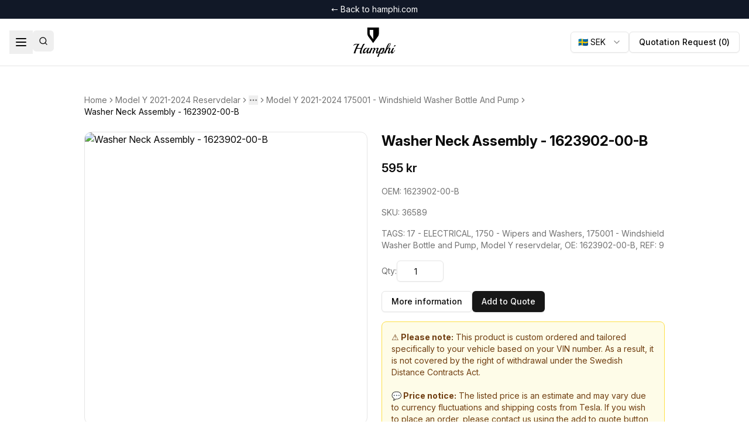

--- FILE ---
content_type: text/html; charset=utf-8
request_url: https://spareparts.hamphi.com/products/model-y-reservdelar-1623902-00-b-175001-windshield-washer-bottle-and-pump
body_size: 7557
content:
<!DOCTYPE html><html lang="en"><head><meta charSet="utf-8"/><meta name="viewport" content="width=device-width, initial-scale=1"/><title>Washer Neck Assembly - 1623902-00-B | Hamphi reservdelar</title><meta name="description" content="&lt;p&gt;WASHER NECK ASSEMBLY Originalnummer: 1623902-00-B&lt;/p&gt;"/><link rel="stylesheet" href="/assets/tailwind-CvtNKGVB.css"/><link rel="preconnect" href="https://fonts.googleapis.com"/><link rel="preconnect" href="https://fonts.gstatic.com" crossorigin="anonymous"/><link rel="stylesheet" href="https://fonts.googleapis.com/css2?family=Inter:ital,opsz,wght@0,14..32,100..900;1,14..32,100..900&amp;display=swap"/><link rel="stylesheet" href="/assets/dropdown-menu-kndUSBxs.css"/></head><body><script>((STORAGE_KEY, restoreKey) => {
    if (!window.history.state || !window.history.state.key) {
      let key = Math.random().toString(32).slice(2);
      window.history.replaceState({
        key
      }, "");
    }
    try {
      let positions = JSON.parse(sessionStorage.getItem(STORAGE_KEY) || "{}");
      let storedY = positions[restoreKey || window.history.state.key];
      if (typeof storedY === "number") {
        window.scrollTo(0, storedY);
      }
    } catch (error) {
      console.error(error);
      sessionStorage.removeItem(STORAGE_KEY);
    }
  })("positions", null)</script><link rel="modulepreload" href="/assets/entry.client-B-4_ZVEj.js"/><link rel="modulepreload" href="/assets/index-7zqVQZSl.js"/><link rel="modulepreload" href="/assets/components-C3UNABDD.js"/><link rel="modulepreload" href="/assets/default-UdEOz-Fa.js"/><link rel="modulepreload" href="/assets/CurrencyContext-DLRRWZGS.js"/><link rel="modulepreload" href="/assets/index-A6gbvrb_.js"/><link rel="modulepreload" href="/assets/button-Bd1UXayI.js"/><link rel="modulepreload" href="/assets/index-Bkqs5RCv.js"/><link rel="modulepreload" href="/assets/card-C67caV5H.js"/><link rel="modulepreload" href="/assets/root-nTd02yI6.js"/><link rel="modulepreload" href="/assets/dropdown-menu-Bz5deTgW.js"/><link rel="modulepreload" href="/assets/related-products-CBvTub6N.js"/><link rel="modulepreload" href="/assets/products._slug-BAtbsIbL.js"/><script>window.__remixContext = {"basename":"/","future":{"v3_fetcherPersist":true,"v3_relativeSplatPath":true,"v3_throwAbortReason":true,"v3_routeConfig":false,"v3_singleFetch":true,"v3_lazyRouteDiscovery":true,"unstable_optimizeDeps":false},"isSpaMode":false};window.__remixContext.stream = new ReadableStream({start(controller){window.__remixContext.streamController = controller;}}).pipeThrough(new TextEncoderStream());</script><script type="module" async="">;
import * as route0 from "/assets/root-nTd02yI6.js";
import * as route1 from "/assets/products._slug-BAtbsIbL.js";
window.__remixManifest = {
  "entry": {
    "module": "/assets/entry.client-B-4_ZVEj.js",
    "imports": [
      "/assets/index-7zqVQZSl.js",
      "/assets/components-C3UNABDD.js"
    ],
    "css": []
  },
  "routes": {
    "root": {
      "id": "root",
      "path": "",
      "hasAction": false,
      "hasLoader": false,
      "hasClientAction": false,
      "hasClientLoader": false,
      "hasErrorBoundary": false,
      "module": "/assets/root-nTd02yI6.js",
      "imports": [
        "/assets/index-7zqVQZSl.js",
        "/assets/components-C3UNABDD.js",
        "/assets/default-UdEOz-Fa.js",
        "/assets/CurrencyContext-DLRRWZGS.js",
        "/assets/index-A6gbvrb_.js",
        "/assets/button-Bd1UXayI.js",
        "/assets/index-Bkqs5RCv.js",
        "/assets/card-C67caV5H.js"
      ],
      "css": []
    },
    "routes/products.$slug": {
      "id": "routes/products.$slug",
      "parentId": "root",
      "path": "products/:slug",
      "hasAction": false,
      "hasLoader": true,
      "hasClientAction": false,
      "hasClientLoader": false,
      "hasErrorBoundary": false,
      "module": "/assets/products._slug-BAtbsIbL.js",
      "imports": [
        "/assets/index-7zqVQZSl.js",
        "/assets/CurrencyContext-DLRRWZGS.js",
        "/assets/button-Bd1UXayI.js",
        "/assets/dropdown-menu-Bz5deTgW.js",
        "/assets/related-products-CBvTub6N.js",
        "/assets/components-C3UNABDD.js",
        "/assets/index-A6gbvrb_.js"
      ],
      "css": [
        "/assets/dropdown-menu-kndUSBxs.css"
      ]
    },
    "routes/_index": {
      "id": "routes/_index",
      "parentId": "root",
      "index": true,
      "hasAction": false,
      "hasLoader": true,
      "hasClientAction": false,
      "hasClientLoader": false,
      "hasErrorBoundary": false,
      "module": "/assets/_index-CklxS0xv.js",
      "imports": [
        "/assets/index-7zqVQZSl.js",
        "/assets/button-Bd1UXayI.js",
        "/assets/card-C67caV5H.js"
      ],
      "css": []
    }
  },
  "url": "/assets/manifest-513531af.js",
  "version": "513531af"
};
window.__remixRouteModules = {"root":route0,"routes/products.$slug":route1};

import("/assets/entry.client-B-4_ZVEj.js");</script></body></html><!--$--><script>window.__remixContext.streamController.enqueue("[{\"_1\":2,\"_892\":-5,\"_893\":-5},\"loaderData\",{\"_3\":4,\"_891\":-5},\"routes/products.$slug\",{\"_5\":6,\"_416\":417,\"_418\":419,\"_889\":890},\"product\",{\"_7\":8,\"_9\":10,\"_11\":12,\"_13\":-5,\"_14\":15,\"_16\":17,\"_18\":19,\"_20\":21,\"_22\":23,\"_30\":31,\"_32\":33,\"_34\":-5,\"_35\":36},\"id\",8219,\"status\",\"published\",\"date_created\",\"2025-07-15T12:52:54.059Z\",\"date_updated\",\"title\",\"Washer Neck Assembly - 1623902-00-B\",\"slug\",\"model-y-reservdelar-1623902-00-b-175001-windshield-washer-bottle-and-pump\",\"description\",\"\u003cp\u003eWASHER NECK ASSEMBLY Originalnummer: 1623902-00-B\u003c/p\u003e\",\"price\",\"595.00000\",\"tags\",[24,25,26,27,28,29],\"17 - ELECTRICAL\",\"1750 - Wipers and Washers\",\"175001 - Windshield Washer Bottle and Pump\",\"Model Y reservdelar\",\"OE: 1623902-00-B\",\"REF: 9\",\"supplier_article_number\",\"1623902-00-B\",\"sku\",\"36589\",\"image\",\"collections\",[37,189,317,376],{\"_7\":38,\"_39\":40,\"_49\":50},31801,\"Products_id\",{\"_7\":8,\"_9\":10,\"_41\":42,\"_11\":12,\"_43\":-5,\"_13\":-5,\"_14\":15,\"_16\":17,\"_18\":19,\"_20\":21,\"_34\":-5,\"_22\":44,\"_30\":31,\"_32\":33,\"_35\":45},\"user_created\",\"ab9c64e0-ec87-420e-b945-590897e0f5f0\",\"user_updated\",[24,25,26,27,28,29],[38,46,47,48],31802,31803,31804,\"Collections_id\",{\"_7\":51,\"_9\":10,\"_41\":42,\"_11\":52,\"_43\":53,\"_13\":54,\"_55\":56,\"_16\":57,\"_58\":-5,\"_18\":59,\"_34\":-5,\"_60\":-5,\"_61\":62,\"_63\":64,\"_87\":88},\"596\",\"2025-07-08T07:45:23.180Z\",\"1a5205dd-1df5-4c39-b2b1-3ef4085ffc0c\",\"2025-07-08T17:51:31.502Z\",\"name\",\"Model Y 2021-2024 Reservdelar\",\"model-y-reservdelar-1\",\"parent\",\"Tesla Model Y, resrevdelar och tillbehör. Orginal reservedelar för din Tesla Model Y. För att upprätthålla din Teslas kvalitet är originalreservdelar essentiella. Vår sida erbjuder äkta Tesla-delar designade för optimal prestanda. Varje komponent uppfyller Teslas kvalitetsstandarder. Oavsett dina behov, är vi ditt förstahandsval för äkta Tesla-reservdelar.\",\"code\",\"template\",\"default\",\"childs\",[65,66,67,68,69,70,71,72,73,74,75,76,77,78,79,80,81,82,83,84,85,86],\"597\",\"623\",\"646\",\"666\",\"677\",\"681\",\"702\",\"709\",\"751\",\"764\",\"766\",\"778\",\"790\",\"794\",\"806\",\"811\",\"823\",\"830\",\"837\",\"846\",\"851\",\"856\",\"products\",[89,90,91,92,93,94,95,96,97,98,99,100,101,102,103,104,105,106,107,108,109,110,111,112,113,114,115,116,117,118,119,120,121,122,123,124,125,126,127,128,129,130,131,132,133,134,135,136,137,138,139,140,141,142,143,144,145,146,147,148,149,150,151,152,153,154,155,156,157,158,159,160,161,162,163,164,165,166,167,168,169,170,171,172,173,174,175,176,177,178,179,180,181,182,183,184,185,186,187,188],25489,25493,25497,25501,25505,25509,25513,25517,25521,25525,25529,25533,25537,25541,25545,25549,25553,25557,25561,25565,25569,25573,25577,25581,25585,25589,25593,25597,25601,25605,25609,25613,25617,25621,25625,25629,25633,25637,25641,25645,25649,25653,25657,25661,25665,25669,25673,25677,25681,25685,25689,25693,25697,25701,25705,25709,25713,25717,25721,25725,25729,25733,25737,25741,25745,25749,25753,25757,25761,25765,25769,25773,25777,25781,25785,25789,25793,25797,25801,25805,25809,25813,25817,25821,25825,25829,25833,25837,25841,25845,25849,25853,25857,25861,25865,25869,25873,25877,25881,25885,{\"_7\":46,\"_39\":190,\"_49\":193},{\"_7\":8,\"_9\":10,\"_41\":42,\"_11\":12,\"_43\":-5,\"_13\":-5,\"_14\":15,\"_16\":17,\"_18\":19,\"_20\":21,\"_34\":-5,\"_22\":191,\"_30\":31,\"_32\":33,\"_35\":192},[24,25,26,27,28,29],[38,46,47,48],{\"_7\":72,\"_9\":10,\"_41\":42,\"_11\":194,\"_43\":53,\"_13\":195,\"_55\":196,\"_16\":197,\"_58\":51,\"_18\":59,\"_34\":198,\"_60\":199,\"_61\":200,\"_63\":201,\"_87\":216},\"2025-07-08T07:48:17.357Z\",\"2025-09-11T11:56:32.791Z\",\"Model Y 2021-2024 17 - Electrical\",\"model-y-17-electrical\",\"4fdc99da-0117-4052-9b9b-75d4de8e6a99\",17,\"level-1\",[202,203,204,205,206,207,208,209,210,211,212,213,214,215],\"711\",\"712\",\"714\",\"726\",\"729\",\"730\",\"732\",\"734\",\"736\",\"739\",\"742\",\"744\",\"747\",\"749\",[217,218,219,220,221,222,223,224,225,226,227,228,229,230,231,232,233,234,235,236,237,238,239,240,241,242,243,244,245,246,247,248,249,250,251,252,253,254,255,256,257,258,259,260,261,262,263,264,265,266,267,268,269,270,271,272,273,274,275,276,277,278,279,280,281,282,283,284,285,286,287,288,289,290,291,292,293,294,295,296,297,298,299,300,301,302,303,304,305,306,307,308,309,310,311,312,313,314,315,316],30731,30735,30739,30743,30747,30751,30755,30759,30763,30767,30771,30775,30779,30783,30787,30791,30795,30799,30803,30807,30811,30815,30819,30823,30827,30831,30835,30839,30843,30847,30851,30855,30859,30863,30867,30871,30875,30879,30883,30887,30891,30895,30899,30903,30907,30911,30915,30919,30923,30927,30931,30935,30939,30943,30947,30951,30955,30959,30963,30967,30971,30975,30979,30983,30987,30991,30995,30999,31003,31007,31011,31015,31019,31023,31027,31031,31035,31039,31043,31047,31051,31055,31059,31063,31067,31071,31075,31079,31083,31087,31091,31095,31099,31103,31107,31111,31115,31119,31123,31127,{\"_7\":47,\"_39\":318,\"_49\":321},{\"_7\":8,\"_9\":10,\"_41\":42,\"_11\":12,\"_43\":-5,\"_13\":-5,\"_14\":15,\"_16\":17,\"_18\":19,\"_20\":21,\"_34\":-5,\"_22\":319,\"_30\":31,\"_32\":33,\"_35\":320},[24,25,26,27,28,29],[38,46,47,48],{\"_7\":212,\"_9\":10,\"_41\":42,\"_11\":322,\"_43\":53,\"_13\":323,\"_55\":324,\"_16\":325,\"_58\":72,\"_18\":59,\"_34\":-5,\"_60\":326,\"_61\":200,\"_63\":327,\"_87\":330},\"2025-07-08T07:49:00.428Z\",\"2025-07-15T05:42:45.811Z\",\"Model Y 2021-2024 1750 - Wipers And Washers\",\"model-y-1750-wipers-and-washers\",1750,[328,329],\"743\",\"745\",[331,332,333,334,335,336,337,338,339,340,341,342,343,344,345,47,346,347,348,349,350,351,352,353,354,355,356,357,358,359,360,361,362,363,364,365,366,367,368,369,370,371,372,373,374,375],31244,31248,31252,31256,31260,31264,31268,31272,31276,31280,31783,31787,31791,31795,31799,31807,31811,31815,31819,31823,31827,31831,31835,31839,31843,31847,31851,31855,31859,31863,31867,31871,31875,31879,31883,31887,31891,31895,31899,31903,31907,31911,84661,84696,84712,{\"_7\":48,\"_39\":377,\"_49\":380},{\"_7\":8,\"_9\":10,\"_41\":42,\"_11\":12,\"_43\":-5,\"_13\":-5,\"_14\":15,\"_16\":17,\"_18\":19,\"_20\":21,\"_34\":-5,\"_22\":378,\"_30\":31,\"_32\":33,\"_35\":379},[24,25,26,27,28,29],[38,46,47,48],{\"_7\":328,\"_9\":10,\"_41\":42,\"_11\":381,\"_43\":53,\"_13\":382,\"_55\":383,\"_16\":384,\"_58\":212,\"_18\":59,\"_34\":385,\"_60\":386,\"_61\":387,\"_63\":388,\"_87\":389},\"2025-07-08T07:49:01.984Z\",\"2025-07-15T05:59:47.551Z\",\"Model Y 2021-2024 175001 - Windshield Washer Bottle And Pump\",\"model-y-175001-windshield-washer-bottle-and-pump\",\"a5203afc-e471-4071-920a-ee3323fd1ecd\",175001,\"level-2\",[],[390,391,392,393,394,395,396,397,398,399,400,401,402,403,404,48,405,406,407,408,409,410,411,412,413,414,415],31245,31249,31253,31257,31261,31265,31269,31273,31277,31281,31784,31788,31792,31796,31800,31808,31812,31816,31820,31824,31828,31832,31836,31840,31844,31848,\"token\",\"yX1q9fBtoBgq7hGNz_rpFT4UuyVLvLCZ\",\"relatedProducts\",[420,439,458,475,493,511,530,548,566,584,601,620,637,655,672,689,696,714,731,750,767,784,801,819,836,854,871],{\"_7\":390,\"_39\":421,\"_49\":436},{\"_7\":422,\"_9\":10,\"_41\":42,\"_11\":423,\"_43\":-5,\"_13\":-5,\"_14\":424,\"_16\":425,\"_18\":426,\"_20\":427,\"_34\":-5,\"_22\":428,\"_30\":431,\"_32\":432,\"_35\":433},8079,\"2025-07-15T12:50:12.178Z\",\"Washer Tank - 1607949-00-A\",\"model-y-reservdelar-1607949-00-a-175001-windshield-washer-bottle-and-pump\",\"\u003cp\u003eWASHER TANK Originalnummer: 1607949-00-A\u003c/p\u003e\",\"2095.00000\",[24,25,26,27,429,430],\"OE: 1607949-00-A\",\"REF: 1\",\"1607949-00-A\",\"36574\",[434,435,331,390],31242,31243,{\"_7\":328,\"_9\":10,\"_41\":42,\"_11\":381,\"_43\":53,\"_13\":382,\"_55\":383,\"_16\":384,\"_58\":212,\"_18\":59,\"_34\":385,\"_60\":386,\"_61\":387,\"_63\":437,\"_87\":438},[],[390,391,392,393,394,395,396,397,398,399,400,401,402,403,404,48,405,406,407,408,409,410,411,412,413,414,415],{\"_7\":391,\"_39\":440,\"_49\":455},{\"_7\":441,\"_9\":10,\"_41\":42,\"_11\":442,\"_43\":-5,\"_13\":-5,\"_14\":443,\"_16\":444,\"_18\":445,\"_20\":446,\"_34\":-5,\"_22\":447,\"_30\":450,\"_32\":451,\"_35\":452},8080,\"2025-07-15T12:50:13.346Z\",\"Washer Level Sensor - 1139548-00-A\",\"model-y-reservdelar-1139548-00-a-175001-windshield-washer-bottle-and-pump\",\"\u003cp\u003eWASHER LEVEL SENSOR Originalnummer: 1139548-00-A\u003c/p\u003e\",\"695.00000\",[24,25,26,27,448,449],\"OE: 1139548-00-A\",\"REF: 2\",\"1139548-00-A\",\"36575\",[453,454,332,391],31246,31247,{\"_7\":328,\"_9\":10,\"_41\":42,\"_11\":381,\"_43\":53,\"_13\":382,\"_55\":383,\"_16\":384,\"_58\":212,\"_18\":59,\"_34\":385,\"_60\":386,\"_61\":387,\"_63\":456,\"_87\":457},[],[390,391,392,393,394,395,396,397,398,399,400,401,402,403,404,48,405,406,407,408,409,410,411,412,413,414,415],{\"_7\":392,\"_39\":459,\"_49\":472},{\"_7\":460,\"_9\":10,\"_41\":42,\"_11\":461,\"_43\":-5,\"_13\":-5,\"_14\":462,\"_16\":463,\"_18\":464,\"_20\":446,\"_34\":-5,\"_22\":465,\"_30\":467,\"_32\":468,\"_35\":469},8081,\"2025-07-15T12:50:14.465Z\",\"Washer Level Sensor - 1607954-00-A\",\"model-y-reservdelar-1607954-00-a-175001-windshield-washer-bottle-and-pump\",\"\u003cp\u003eWASHER LEVEL SENSOR Originalnummer: 1607954-00-A\u003c/p\u003e\",[24,25,26,27,466,449],\"OE: 1607954-00-A\",\"1607954-00-A\",\"36576\",[470,471,333,392],31250,31251,{\"_7\":328,\"_9\":10,\"_41\":42,\"_11\":381,\"_43\":53,\"_13\":382,\"_55\":383,\"_16\":384,\"_58\":212,\"_18\":59,\"_34\":385,\"_60\":386,\"_61\":387,\"_63\":473,\"_87\":474},[],[390,391,392,393,394,395,396,397,398,399,400,401,402,403,404,48,405,406,407,408,409,410,411,412,413,414,415],{\"_7\":393,\"_39\":476,\"_49\":490},{\"_7\":477,\"_9\":10,\"_41\":42,\"_11\":478,\"_43\":-5,\"_13\":-5,\"_14\":479,\"_16\":480,\"_18\":481,\"_20\":21,\"_34\":-5,\"_22\":482,\"_30\":485,\"_32\":486,\"_35\":487},8082,\"2025-07-15T12:50:15.608Z\",\"Washer Level Sensor Grommet. - 1056771-00-A\",\"model-y-reservdelar-1056771-00-a-175001-windshield-washer-bottle-and-pump\",\"\u003cp\u003eWASHER LEVEL SENSOR GROMMET. Originalnummer: 1056771-00-A\u003c/p\u003e\",[24,25,26,27,483,484],\"OE: 1056771-00-A\",\"REF: 3\",\"1056771-00-A\",\"36577\",[488,489,334,393],31254,31255,{\"_7\":328,\"_9\":10,\"_41\":42,\"_11\":381,\"_43\":53,\"_13\":382,\"_55\":383,\"_16\":384,\"_58\":212,\"_18\":59,\"_34\":385,\"_60\":386,\"_61\":387,\"_63\":491,\"_87\":492},[],[390,391,392,393,394,395,396,397,398,399,400,401,402,403,404,48,405,406,407,408,409,410,411,412,413,414,415],{\"_7\":394,\"_39\":494,\"_49\":508},{\"_7\":495,\"_9\":10,\"_41\":42,\"_11\":496,\"_43\":-5,\"_13\":-5,\"_14\":497,\"_16\":498,\"_18\":499,\"_20\":21,\"_34\":-5,\"_22\":500,\"_30\":503,\"_32\":504,\"_35\":505},8083,\"2025-07-15T12:50:16.759Z\",\"J-Nut M6 0.5-3.0 Multithread - 1013802-00-B\",\"model-y-reservdelar-1013802-00-b-175001-windshield-washer-bottle-and-pump\",\"\u003cp\u003eJ-NUT M6 0.5-3.0 MULTITHREAD Originalnummer: 1013802-00-B\u003c/p\u003e\",[24,25,26,27,501,502],\"OE: 1013802-00-B\",\"REF: 4\",\"1013802-00-B\",\"36578\",[506,507,335,394],31258,31259,{\"_7\":328,\"_9\":10,\"_41\":42,\"_11\":381,\"_43\":53,\"_13\":382,\"_55\":383,\"_16\":384,\"_58\":212,\"_18\":59,\"_34\":385,\"_60\":386,\"_61\":387,\"_63\":509,\"_87\":510},[],[390,391,392,393,394,395,396,397,398,399,400,401,402,403,404,48,405,406,407,408,409,410,411,412,413,414,415],{\"_7\":395,\"_39\":512,\"_49\":527},{\"_7\":513,\"_9\":10,\"_41\":42,\"_11\":514,\"_43\":-5,\"_13\":-5,\"_14\":515,\"_16\":516,\"_18\":517,\"_20\":518,\"_34\":-5,\"_22\":519,\"_30\":522,\"_32\":523,\"_35\":524},8084,\"2025-07-15T12:50:17.950Z\",\"Washer Pump (Hmc) 16V - 1607953-01-A\",\"model-y-reservdelar-1607953-01-a-175001-windshield-washer-bottle-and-pump\",\"\u003cp\u003eWASHER PUMP (HMC) 16V Originalnummer: 1607953-01-A\u003c/p\u003e\",\"1195.00000\",[24,25,26,27,520,521],\"OE: 1607953-01-A\",\"REF: 5\",\"1607953-01-A\",\"36580\",[525,526,336,395],31262,31263,{\"_7\":328,\"_9\":10,\"_41\":42,\"_11\":381,\"_43\":53,\"_13\":382,\"_55\":383,\"_16\":384,\"_58\":212,\"_18\":59,\"_34\":385,\"_60\":386,\"_61\":387,\"_63\":528,\"_87\":529},[],[390,391,392,393,394,395,396,397,398,399,400,401,402,403,404,48,405,406,407,408,409,410,411,412,413,414,415],{\"_7\":396,\"_39\":531,\"_49\":545},{\"_7\":532,\"_9\":10,\"_41\":42,\"_11\":533,\"_43\":-5,\"_13\":-5,\"_14\":534,\"_16\":535,\"_18\":536,\"_20\":537,\"_34\":-5,\"_22\":538,\"_30\":540,\"_32\":541,\"_35\":542},8085,\"2025-07-15T12:50:19.091Z\",\"Washer Pump (Hmc) - 1607953-00-A\",\"model-y-reservdelar-1607953-00-a-175001-windshield-washer-bottle-and-pump\",\"\u003cp\u003eWASHER PUMP (HMC) Originalnummer: 1607953-00-A\u003c/p\u003e\",\"1095.00000\",[24,25,26,27,539,521],\"OE: 1607953-00-A\",\"1607953-00-A\",\"36579\",[543,544,337,396],31266,31267,{\"_7\":328,\"_9\":10,\"_41\":42,\"_11\":381,\"_43\":53,\"_13\":382,\"_55\":383,\"_16\":384,\"_58\":212,\"_18\":59,\"_34\":385,\"_60\":386,\"_61\":387,\"_63\":546,\"_87\":547},[],[390,391,392,393,394,395,396,397,398,399,400,401,402,403,404,48,405,406,407,408,409,410,411,412,413,414,415],{\"_7\":397,\"_39\":549,\"_49\":563},{\"_7\":550,\"_9\":10,\"_41\":42,\"_11\":551,\"_43\":-5,\"_13\":-5,\"_14\":552,\"_16\":553,\"_18\":554,\"_20\":555,\"_34\":-5,\"_22\":556,\"_30\":558,\"_32\":559,\"_35\":560},8086,\"2025-07-15T12:50:20.207Z\",\"Washer Pump - 1629234-00-A\",\"model-y-reservdelar-1629234-00-a-175001-windshield-washer-bottle-and-pump\",\"\u003cp\u003eWASHER PUMP Originalnummer: 1629234-00-A\u003c/p\u003e\",\"1295.00000\",[24,25,26,27,557,521],\"OE: 1629234-00-A\",\"1629234-00-A\",\"36581\",[561,562,338,397],31270,31271,{\"_7\":328,\"_9\":10,\"_41\":42,\"_11\":381,\"_43\":53,\"_13\":382,\"_55\":383,\"_16\":384,\"_58\":212,\"_18\":59,\"_34\":385,\"_60\":386,\"_61\":387,\"_63\":564,\"_87\":565},[],[390,391,392,393,394,395,396,397,398,399,400,401,402,403,404,48,405,406,407,408,409,410,411,412,413,414,415],{\"_7\":398,\"_39\":567,\"_49\":581},{\"_7\":568,\"_9\":10,\"_41\":42,\"_11\":569,\"_43\":-5,\"_13\":-5,\"_14\":570,\"_16\":571,\"_18\":572,\"_20\":21,\"_34\":-5,\"_22\":573,\"_30\":576,\"_32\":577,\"_35\":578},8087,\"2025-07-15T12:50:21.364Z\",\"Washer Pump Grommet. - 1056773-00-A\",\"model-y-reservdelar-1056773-00-a-175001-windshield-washer-bottle-and-pump\",\"\u003cp\u003eWASHER PUMP GROMMET. Originalnummer: 1056773-00-A\u003c/p\u003e\",[24,25,26,27,574,575],\"OE: 1056773-00-A\",\"REF: 6\",\"1056773-00-A\",\"36582\",[579,580,339,398],31274,31275,{\"_7\":328,\"_9\":10,\"_41\":42,\"_11\":381,\"_43\":53,\"_13\":382,\"_55\":383,\"_16\":384,\"_58\":212,\"_18\":59,\"_34\":385,\"_60\":386,\"_61\":387,\"_63\":582,\"_87\":583},[],[390,391,392,393,394,395,396,397,398,399,400,401,402,403,404,48,405,406,407,408,409,410,411,412,413,414,415],{\"_7\":399,\"_39\":585,\"_49\":598},{\"_7\":586,\"_9\":10,\"_41\":42,\"_11\":587,\"_43\":-5,\"_13\":-5,\"_14\":588,\"_16\":589,\"_18\":590,\"_20\":21,\"_34\":-5,\"_22\":591,\"_30\":593,\"_32\":594,\"_35\":595},8088,\"2025-07-15T12:50:22.509Z\",\"Washer Pump Grommet - 1607956-00-A\",\"model-y-reservdelar-1607956-00-a-175001-windshield-washer-bottle-and-pump\",\"\u003cp\u003eWASHER PUMP GROMMET Originalnummer: 1607956-00-A\u003c/p\u003e\",[24,25,26,27,592,575],\"OE: 1607956-00-A\",\"1607956-00-A\",\"36583\",[596,597,340,399],31278,31279,{\"_7\":328,\"_9\":10,\"_41\":42,\"_11\":381,\"_43\":53,\"_13\":382,\"_55\":383,\"_16\":384,\"_58\":212,\"_18\":59,\"_34\":385,\"_60\":386,\"_61\":387,\"_63\":599,\"_87\":600},[],[390,391,392,393,394,395,396,397,398,399,400,401,402,403,404,48,405,406,407,408,409,410,411,412,413,414,415],{\"_7\":400,\"_39\":602,\"_49\":617},{\"_7\":603,\"_9\":10,\"_41\":42,\"_11\":604,\"_43\":-5,\"_13\":-5,\"_14\":605,\"_16\":606,\"_18\":607,\"_20\":608,\"_34\":-5,\"_22\":609,\"_30\":612,\"_32\":613,\"_35\":614},8214,\"2025-07-15T12:52:48.239Z\",\"Washer Hose Sub-Assembly - 1607946-00-A\",\"model-y-reservdelar-1607946-00-a-175001-windshield-washer-bottle-and-pump\",\"\u003cp\u003eWASHER HOSE SUB-ASSEMBLY Originalnummer: 1607946-00-A\u003c/p\u003e\",\"795.00000\",[24,25,26,27,610,611],\"OE: 1607946-00-A\",\"REF: 7\",\"1607946-00-A\",\"36584\",[615,616,341,400],31781,31782,{\"_7\":328,\"_9\":10,\"_41\":42,\"_11\":381,\"_43\":53,\"_13\":382,\"_55\":383,\"_16\":384,\"_58\":212,\"_18\":59,\"_34\":385,\"_60\":386,\"_61\":387,\"_63\":618,\"_87\":619},[],[390,391,392,393,394,395,396,397,398,399,400,401,402,403,404,48,405,406,407,408,409,410,411,412,413,414,415],{\"_7\":401,\"_39\":621,\"_49\":634},{\"_7\":622,\"_9\":10,\"_41\":42,\"_11\":623,\"_43\":-5,\"_13\":-5,\"_14\":624,\"_16\":625,\"_18\":626,\"_20\":608,\"_34\":-5,\"_22\":627,\"_30\":629,\"_32\":630,\"_35\":631},8215,\"2025-07-15T12:52:49.412Z\",\"Washer Hose - Subassembly - 1637028-00-A\",\"model-y-reservdelar-1637028-00-a-175001-windshield-washer-bottle-and-pump\",\"\u003cp\u003eWASHER HOSE - SUBASSEMBLY Originalnummer: 1637028-00-A\u003c/p\u003e\",[24,25,26,27,628,611],\"OE: 1637028-00-A\",\"1637028-00-A\",\"36585\",[632,633,342,401],31785,31786,{\"_7\":328,\"_9\":10,\"_41\":42,\"_11\":381,\"_43\":53,\"_13\":382,\"_55\":383,\"_16\":384,\"_58\":212,\"_18\":59,\"_34\":385,\"_60\":386,\"_61\":387,\"_63\":635,\"_87\":636},[],[390,391,392,393,394,395,396,397,398,399,400,401,402,403,404,48,405,406,407,408,409,410,411,412,413,414,415],{\"_7\":402,\"_39\":638,\"_49\":652},{\"_7\":639,\"_9\":10,\"_41\":42,\"_11\":640,\"_43\":-5,\"_13\":-5,\"_14\":641,\"_16\":642,\"_18\":643,\"_20\":21,\"_34\":-5,\"_22\":644,\"_30\":647,\"_32\":648,\"_35\":649},8216,\"2025-07-15T12:52:50.579Z\",\"Filler Neck O-Ring - 1056769-00-A\",\"model-y-reservdelar-1056769-00-a-175001-windshield-washer-bottle-and-pump\",\"\u003cp\u003eFILLER NECK O-RING Originalnummer: 1056769-00-A\u003c/p\u003e\",[24,25,26,27,645,646],\"OE: 1056769-00-A\",\"REF: 8\",\"1056769-00-A\",\"36586\",[650,651,343,402],31789,31790,{\"_7\":328,\"_9\":10,\"_41\":42,\"_11\":381,\"_43\":53,\"_13\":382,\"_55\":383,\"_16\":384,\"_58\":212,\"_18\":59,\"_34\":385,\"_60\":386,\"_61\":387,\"_63\":653,\"_87\":654},[],[390,391,392,393,394,395,396,397,398,399,400,401,402,403,404,48,405,406,407,408,409,410,411,412,413,414,415],{\"_7\":403,\"_39\":656,\"_49\":669},{\"_7\":657,\"_9\":10,\"_41\":42,\"_11\":658,\"_43\":-5,\"_13\":-5,\"_14\":659,\"_16\":660,\"_18\":661,\"_20\":21,\"_34\":-5,\"_22\":662,\"_30\":664,\"_32\":665,\"_35\":666},8217,\"2025-07-15T12:52:51.730Z\",\"Filler Neck O-Ring - 1607952-00-A\",\"model-y-reservdelar-1607952-00-a-175001-windshield-washer-bottle-and-pump\",\"\u003cp\u003eFILLER NECK O-RING Originalnummer: 1607952-00-A\u003c/p\u003e\",[24,25,26,27,663,646],\"OE: 1607952-00-A\",\"1607952-00-A\",\"36587\",[667,668,344,403],31793,31794,{\"_7\":328,\"_9\":10,\"_41\":42,\"_11\":381,\"_43\":53,\"_13\":382,\"_55\":383,\"_16\":384,\"_58\":212,\"_18\":59,\"_34\":385,\"_60\":386,\"_61\":387,\"_63\":670,\"_87\":671},[],[390,391,392,393,394,395,396,397,398,399,400,401,402,403,404,48,405,406,407,408,409,410,411,412,413,414,415],{\"_7\":404,\"_39\":673,\"_49\":686},{\"_7\":674,\"_9\":10,\"_41\":42,\"_11\":675,\"_43\":-5,\"_13\":-5,\"_14\":676,\"_16\":677,\"_18\":678,\"_20\":446,\"_34\":-5,\"_22\":679,\"_30\":681,\"_32\":682,\"_35\":683},8218,\"2025-07-15T12:52:52.895Z\",\"Washer Tank Neck - 1607950-00-A\",\"model-y-reservdelar-1607950-00-a-175001-windshield-washer-bottle-and-pump\",\"\u003cp\u003eWASHER TANK NECK Originalnummer: 1607950-00-A\u003c/p\u003e\",[24,25,26,27,680,29],\"OE: 1607950-00-A\",\"1607950-00-A\",\"36588\",[684,685,345,404],31797,31798,{\"_7\":328,\"_9\":10,\"_41\":42,\"_11\":381,\"_43\":53,\"_13\":382,\"_55\":383,\"_16\":384,\"_58\":212,\"_18\":59,\"_34\":385,\"_60\":386,\"_61\":387,\"_63\":687,\"_87\":688},[],[390,391,392,393,394,395,396,397,398,399,400,401,402,403,404,48,405,406,407,408,409,410,411,412,413,414,415],{\"_7\":48,\"_39\":690,\"_49\":693},{\"_7\":8,\"_9\":10,\"_41\":42,\"_11\":12,\"_43\":-5,\"_13\":-5,\"_14\":15,\"_16\":17,\"_18\":19,\"_20\":21,\"_34\":-5,\"_22\":691,\"_30\":31,\"_32\":33,\"_35\":692},[24,25,26,27,28,29],[38,46,47,48],{\"_7\":328,\"_9\":10,\"_41\":42,\"_11\":381,\"_43\":53,\"_13\":382,\"_55\":383,\"_16\":384,\"_58\":212,\"_18\":59,\"_34\":385,\"_60\":386,\"_61\":387,\"_63\":694,\"_87\":695},[],[390,391,392,393,394,395,396,397,398,399,400,401,402,403,404,48,405,406,407,408,409,410,411,412,413,414,415],{\"_7\":405,\"_39\":697,\"_49\":711},{\"_7\":698,\"_9\":10,\"_41\":42,\"_11\":699,\"_43\":-5,\"_13\":-5,\"_14\":700,\"_16\":701,\"_18\":702,\"_20\":608,\"_34\":-5,\"_22\":703,\"_30\":706,\"_32\":707,\"_35\":708},8220,\"2025-07-15T12:52:55.195Z\",\"Cap Washer Black - 1131028-00-A\",\"model-y-reservdelar-1131028-00-a-175001-windshield-washer-bottle-and-pump\",\"\u003cp\u003eCAP WASHER BLACK Originalnummer: 1131028-00-A\u003c/p\u003e\",[24,25,26,27,704,705],\"OE: 1131028-00-A\",\"REF: 10\",\"1131028-00-A\",\"36590\",[709,710,346,405],31805,31806,{\"_7\":328,\"_9\":10,\"_41\":42,\"_11\":381,\"_43\":53,\"_13\":382,\"_55\":383,\"_16\":384,\"_58\":212,\"_18\":59,\"_34\":385,\"_60\":386,\"_61\":387,\"_63\":712,\"_87\":713},[],[390,391,392,393,394,395,396,397,398,399,400,401,402,403,404,48,405,406,407,408,409,410,411,412,413,414,415],{\"_7\":406,\"_39\":715,\"_49\":728},{\"_7\":716,\"_9\":10,\"_41\":42,\"_11\":717,\"_43\":-5,\"_13\":-5,\"_14\":718,\"_16\":719,\"_18\":720,\"_20\":608,\"_34\":-5,\"_22\":721,\"_30\":723,\"_32\":724,\"_35\":725},8221,\"2025-07-15T12:52:56.352Z\",\"Cap Washer Black - 1607951-00-A\",\"model-y-reservdelar-1607951-00-a-175001-windshield-washer-bottle-and-pump\",\"\u003cp\u003eCAP WASHER BLACK Originalnummer: 1607951-00-A\u003c/p\u003e\",[24,25,26,27,722,705],\"OE: 1607951-00-A\",\"1607951-00-A\",\"36591\",[726,727,347,406],31809,31810,{\"_7\":328,\"_9\":10,\"_41\":42,\"_11\":381,\"_43\":53,\"_13\":382,\"_55\":383,\"_16\":384,\"_58\":212,\"_18\":59,\"_34\":385,\"_60\":386,\"_61\":387,\"_63\":729,\"_87\":730},[],[390,391,392,393,394,395,396,397,398,399,400,401,402,403,404,48,405,406,407,408,409,410,411,412,413,414,415],{\"_7\":407,\"_39\":732,\"_49\":747},{\"_7\":733,\"_9\":10,\"_41\":42,\"_11\":734,\"_43\":-5,\"_13\":-5,\"_14\":735,\"_16\":736,\"_18\":737,\"_20\":738,\"_34\":-5,\"_22\":739,\"_30\":742,\"_32\":743,\"_35\":744},8222,\"2025-07-15T12:52:57.505Z\",\"Washer System Assembly - 1490400-00-C\",\"model-y-reservdelar-1490400-00-c-175001-windshield-washer-bottle-and-pump\",\"\u003cp\u003eWASHER SYSTEM ASSEMBLY Originalnummer: 1490400-00-C\u003c/p\u003e\",\"2795.00000\",[24,25,26,27,740,741],\"OE: 1490400-00-C\",\"REF: 11\",\"1490400-00-C\",\"36592\",[745,746,348,407],31813,31814,{\"_7\":328,\"_9\":10,\"_41\":42,\"_11\":381,\"_43\":53,\"_13\":382,\"_55\":383,\"_16\":384,\"_58\":212,\"_18\":59,\"_34\":385,\"_60\":386,\"_61\":387,\"_63\":748,\"_87\":749},[],[390,391,392,393,394,395,396,397,398,399,400,401,402,403,404,48,405,406,407,408,409,410,411,412,413,414,415],{\"_7\":408,\"_39\":751,\"_49\":764},{\"_7\":752,\"_9\":10,\"_41\":42,\"_11\":753,\"_43\":-5,\"_13\":-5,\"_14\":754,\"_16\":755,\"_18\":756,\"_20\":738,\"_34\":-5,\"_22\":757,\"_30\":759,\"_32\":760,\"_35\":761},8223,\"2025-07-15T12:52:58.673Z\",\"Washer System Assembly - 1607948-00-A\",\"model-y-reservdelar-1607948-00-a-175001-windshield-washer-bottle-and-pump\",\"\u003cp\u003eWASHER SYSTEM ASSEMBLY Originalnummer: 1607948-00-A\u003c/p\u003e\",[24,25,26,27,758,741],\"OE: 1607948-00-A\",\"1607948-00-A\",\"36593\",[762,763,349,408],31817,31818,{\"_7\":328,\"_9\":10,\"_41\":42,\"_11\":381,\"_43\":53,\"_13\":382,\"_55\":383,\"_16\":384,\"_58\":212,\"_18\":59,\"_34\":385,\"_60\":386,\"_61\":387,\"_63\":765,\"_87\":766},[],[390,391,392,393,394,395,396,397,398,399,400,401,402,403,404,48,405,406,407,408,409,410,411,412,413,414,415],{\"_7\":409,\"_39\":768,\"_49\":781},{\"_7\":769,\"_9\":10,\"_41\":42,\"_11\":770,\"_43\":-5,\"_13\":-5,\"_14\":771,\"_16\":772,\"_18\":773,\"_20\":738,\"_34\":-5,\"_22\":774,\"_30\":776,\"_32\":777,\"_35\":778},8224,\"2025-07-15T12:52:59.820Z\",\"Washer System Assembly - 1607948-00-B\",\"model-y-reservdelar-1607948-00-b-175001-windshield-washer-bottle-and-pump\",\"\u003cp\u003eWASHER SYSTEM ASSEMBLY Originalnummer: 1607948-00-B\u003c/p\u003e\",[24,25,26,27,775,741],\"OE: 1607948-00-B\",\"1607948-00-B\",\"36594\",[779,780,350,409],31821,31822,{\"_7\":328,\"_9\":10,\"_41\":42,\"_11\":381,\"_43\":53,\"_13\":382,\"_55\":383,\"_16\":384,\"_58\":212,\"_18\":59,\"_34\":385,\"_60\":386,\"_61\":387,\"_63\":782,\"_87\":783},[],[390,391,392,393,394,395,396,397,398,399,400,401,402,403,404,48,405,406,407,408,409,410,411,412,413,414,415],{\"_7\":410,\"_39\":785,\"_49\":798},{\"_7\":786,\"_9\":10,\"_41\":42,\"_11\":787,\"_43\":-5,\"_13\":-5,\"_14\":788,\"_16\":789,\"_18\":790,\"_20\":608,\"_34\":-5,\"_22\":791,\"_30\":793,\"_32\":794,\"_35\":795},8225,\"2025-07-15T12:53:00.998Z\",\"Washer System Assembly - 1621810-00-C\",\"model-y-reservdelar-1621810-00-c-175001-windshield-washer-bottle-and-pump\",\"\u003cp\u003eWASHER SYSTEM ASSEMBLY Originalnummer: 1621810-00-C\u003c/p\u003e\",[24,25,26,27,792,741],\"OE: 1621810-00-C\",\"1621810-00-C\",\"36595\",[796,797,351,410],31825,31826,{\"_7\":328,\"_9\":10,\"_41\":42,\"_11\":381,\"_43\":53,\"_13\":382,\"_55\":383,\"_16\":384,\"_58\":212,\"_18\":59,\"_34\":385,\"_60\":386,\"_61\":387,\"_63\":799,\"_87\":800},[],[390,391,392,393,394,395,396,397,398,399,400,401,402,403,404,48,405,406,407,408,409,410,411,412,413,414,415],{\"_7\":411,\"_39\":802,\"_49\":816},{\"_7\":803,\"_9\":10,\"_41\":42,\"_11\":804,\"_43\":-5,\"_13\":-5,\"_14\":805,\"_16\":806,\"_18\":807,\"_20\":21,\"_34\":-5,\"_22\":808,\"_30\":811,\"_32\":812,\"_35\":813},8226,\"2025-07-15T12:53:02.167Z\",\"Rvt Push-Pull 8X18X20.0 (0M1M) - 1006521-00-A\",\"model-y-reservdelar-1006521-00-a-175001-windshield-washer-bottle-and-pump\",\"\u003cp\u003eRVT PUSH-PULL 8X18X20.0 (0M1M)\u003cbr\u003e\\nFor cars built with 1490400-00-B - WASHER SYSTEM ASSY MODEL Y or later revs Originalnummer: 1006521-00-A\u003c/p\u003e\",[24,25,26,27,809,810],\"OE: 1006521-00-A\",\"REF: 12\",\"1006521-00-A\",\"36596\",[814,815,352,411],31829,31830,{\"_7\":328,\"_9\":10,\"_41\":42,\"_11\":381,\"_43\":53,\"_13\":382,\"_55\":383,\"_16\":384,\"_58\":212,\"_18\":59,\"_34\":385,\"_60\":386,\"_61\":387,\"_63\":817,\"_87\":818},[],[390,391,392,393,394,395,396,397,398,399,400,401,402,403,404,48,405,406,407,408,409,410,411,412,413,414,415],{\"_7\":412,\"_39\":820,\"_49\":833},{\"_7\":821,\"_9\":10,\"_41\":42,\"_11\":822,\"_43\":-5,\"_13\":-5,\"_14\":823,\"_16\":824,\"_18\":825,\"_20\":21,\"_34\":-5,\"_22\":826,\"_30\":828,\"_32\":829,\"_35\":830},8227,\"2025-07-15T12:53:03.342Z\",\"Bolt\u0026Wshr,Hx,M6X18,Stl[88],Znni[Blk],Mat - 1083017-00-A\",\"model-y-reservdelar-1083017-00-a-175001-windshield-washer-bottle-and-pump\",\"\u003cp\u003eBOLT\u0026amp;WSHR,HX,M6X18,STL[88],ZNNI[BLK],MAT\u003cbr\u003e\\nFor cars built with 1490400-00-A - WASHER SYSTEM ASSY MODEL Y Originalnummer: 1083017-00-A\u003c/p\u003e\",[24,25,26,27,827,810],\"OE: 1083017-00-A\",\"1083017-00-A\",\"36597\",[831,832,353,412],31833,31834,{\"_7\":328,\"_9\":10,\"_41\":42,\"_11\":381,\"_43\":53,\"_13\":382,\"_55\":383,\"_16\":384,\"_58\":212,\"_18\":59,\"_34\":385,\"_60\":386,\"_61\":387,\"_63\":834,\"_87\":835},[],[390,391,392,393,394,395,396,397,398,399,400,401,402,403,404,48,405,406,407,408,409,410,411,412,413,414,415],{\"_7\":413,\"_39\":837,\"_49\":851},{\"_7\":838,\"_9\":10,\"_41\":42,\"_11\":839,\"_43\":-5,\"_13\":-5,\"_14\":840,\"_16\":841,\"_18\":842,\"_20\":21,\"_34\":-5,\"_22\":843,\"_30\":846,\"_32\":847,\"_35\":848},8228,\"2025-07-15T12:53:04.459Z\",\"Nut Hf M8 Pc10 - 1046842-00-A\",\"model-y-reservdelar-1046842-00-a-175001-windshield-washer-bottle-and-pump\",\"\u003cp\u003eNUT HF M8 PC10 Originalnummer: 1046842-00-A\u003c/p\u003e\",[24,25,26,27,844,845],\"OE: 1046842-00-A\",\"REF: 13\",\"1046842-00-A\",\"36598\",[849,850,354,413],31837,31838,{\"_7\":328,\"_9\":10,\"_41\":42,\"_11\":381,\"_43\":53,\"_13\":382,\"_55\":383,\"_16\":384,\"_58\":212,\"_18\":59,\"_34\":385,\"_60\":386,\"_61\":387,\"_63\":852,\"_87\":853},[],[390,391,392,393,394,395,396,397,398,399,400,401,402,403,404,48,405,406,407,408,409,410,411,412,413,414,415],{\"_7\":414,\"_39\":855,\"_49\":868},{\"_7\":856,\"_9\":10,\"_41\":42,\"_11\":857,\"_43\":-5,\"_13\":-5,\"_14\":858,\"_16\":859,\"_18\":860,\"_20\":21,\"_34\":-5,\"_22\":861,\"_30\":863,\"_32\":864,\"_35\":865},8229,\"2025-07-15T12:53:05.629Z\",\"Keps[Con],Hx,M6-1.0,[8],G0110 - 1484190-00-A\",\"model-y-reservdelar-1484190-00-a-175001-windshield-washer-bottle-and-pump\",\"\u003cp\u003eKEPS[CON],HX,M6-1.0,[8],G0110 Originalnummer: 1484190-00-A\u003c/p\u003e\",[24,25,26,27,862,845],\"OE: 1484190-00-A\",\"1484190-00-A\",\"36599\",[866,867,355,414],31841,31842,{\"_7\":328,\"_9\":10,\"_41\":42,\"_11\":381,\"_43\":53,\"_13\":382,\"_55\":383,\"_16\":384,\"_58\":212,\"_18\":59,\"_34\":385,\"_60\":386,\"_61\":387,\"_63\":869,\"_87\":870},[],[390,391,392,393,394,395,396,397,398,399,400,401,402,403,404,48,405,406,407,408,409,410,411,412,413,414,415],{\"_7\":415,\"_39\":872,\"_49\":886},{\"_7\":873,\"_9\":10,\"_41\":42,\"_11\":874,\"_43\":-5,\"_13\":-5,\"_14\":875,\"_16\":876,\"_18\":877,\"_20\":21,\"_34\":-5,\"_22\":878,\"_30\":881,\"_32\":882,\"_35\":883},8230,\"2025-07-15T12:53:06.802Z\",\"Sems[Con],Hx,M6-1X28,[98],G1009[B],Mat - 1469611-00-A\",\"model-y-reservdelar-1469611-00-a-175001-windshield-washer-bottle-and-pump\",\"\u003cp\u003eSEMS[CON],HX,M6-1X28,[98],G1009[B],MAT Originalnummer: 1469611-00-A\u003c/p\u003e\",[24,25,26,27,879,880],\"OE: 1469611-00-A\",\"REF: 14\",\"1469611-00-A\",\"36600\",[884,885,356,415],31845,31846,{\"_7\":328,\"_9\":10,\"_41\":42,\"_11\":381,\"_43\":53,\"_13\":382,\"_55\":383,\"_16\":384,\"_58\":212,\"_18\":59,\"_34\":385,\"_60\":386,\"_61\":387,\"_63\":887,\"_87\":888},[],[390,391,392,393,394,395,396,397,398,399,400,401,402,403,404,48,405,406,407,408,409,410,411,412,413,414,415],\"directusUrl\",\"https://backend-spareparts.hamphi.com/\",\"root\",\"actionData\",\"errors\"]\n");</script><!--$--><script>window.__remixContext.streamController.close();</script><!--/$--><!--/$-->

--- FILE ---
content_type: application/javascript; charset=UTF-8
request_url: https://spareparts.hamphi.com/assets/root-nTd02yI6.js
body_size: 1047
content:
import{r as l,j as t}from"./index-7zqVQZSl.js";import{D as f}from"./default-UdEOz-Fa.js";import{C as y,g as x}from"./CurrencyContext-DLRRWZGS.js";import{a as g,b as p,c as w,d as j,_ as S,O as k,M,e as v,S as O}from"./components-C3UNABDD.js";import"./index-A6gbvrb_.js";import"./button-Bd1UXayI.js";import"./index-Bkqs5RCv.js";import"./card-C67caV5H.js";/**
 * @remix-run/react v2.17.0
 *
 * Copyright (c) Remix Software Inc.
 *
 * This source code is licensed under the MIT license found in the
 * LICENSE.md file in the root directory of this source tree.
 *
 * @license MIT
 */let c="positions";function C({getKey:e,...n}){let{isSpaMode:o}=g(),i=p(),m=w();j({getKey:e,storageKey:c});let d=l.useMemo(()=>{if(!e)return null;let s=e(i,m);return s!==i.key?s:null},[]);if(o)return null;let u=((s,h)=>{if(!window.history.state||!window.history.state.key){let r=Math.random().toString(32).slice(2);window.history.replaceState({key:r},"")}try{let a=JSON.parse(sessionStorage.getItem(s)||"{}")[h||window.history.state.key];typeof a=="number"&&window.scrollTo(0,a)}catch(r){console.error(r),sessionStorage.removeItem(s)}}).toString();return l.createElement("script",S({},n,{suppressHydrationWarning:!0,dangerouslySetInnerHTML:{__html:`(${u})(${JSON.stringify(c)}, ${JSON.stringify(d)})`}}))}const L="/assets/tailwind-CvtNKGVB.css",A=()=>[{rel:"stylesheet",href:L},{rel:"preconnect",href:"https://fonts.googleapis.com"},{rel:"preconnect",href:"https://fonts.gstatic.com",crossOrigin:"anonymous"},{rel:"stylesheet",href:"https://fonts.googleapis.com/css2?family=Inter:ital,opsz,wght@0,14..32,100..900;1,14..32,100..900&display=swap"}];function D({children:e}){const n=p(),o=typeof window<"u"?`${window.location.origin}${n.pathname}`:"";return t.jsxs("html",{lang:"en",children:[t.jsxs("head",{children:[t.jsx("meta",{charSet:"utf-8"}),t.jsx("meta",{name:"viewport",content:"width=device-width, initial-scale=1"}),t.jsx(M,{}),t.jsx(v,{}),o&&t.jsx("link",{rel:"canonical",href:o})]}),t.jsxs("body",{children:[t.jsx(y,{children:t.jsx(x,{children:t.jsx(f,{children:e})})}),t.jsx(C,{}),t.jsx(O,{})]})]})}function H(){return console.log("App rendering"),t.jsx(k,{})}export{D as Layout,H as default,A as links};


--- FILE ---
content_type: application/javascript; charset=UTF-8
request_url: https://spareparts.hamphi.com/assets/components-C3UNABDD.js
body_size: 81850
content:
var Pp=Object.defineProperty;var _p=(r,i,o)=>i in r?Pp(r,i,{enumerable:!0,configurable:!0,writable:!0,value:o}):r[i]=o;var uo=(r,i,o)=>_p(r,typeof i!="symbol"?i+"":i,o);import{a as Lp,g as Tp,r as w,b as bf}from"./index-7zqVQZSl.js";function Dp(r,i){for(var o=0;o<i.length;o++){const s=i[o];if(typeof s!="string"&&!Array.isArray(s)){for(const c in s)if(c!=="default"&&!(c in r)){const d=Object.getOwnPropertyDescriptor(s,c);d&&Object.defineProperty(r,c,d.get?d:{enumerable:!0,get:()=>s[c]})}}}return Object.freeze(Object.defineProperty(r,Symbol.toStringTag,{value:"Module"}))}var vu={exports:{}},wt={},yu={exports:{}},gu={};/**
 * @license React
 * scheduler.production.min.js
 *
 * Copyright (c) Facebook, Inc. and its affiliates.
 *
 * This source code is licensed under the MIT license found in the
 * LICENSE file in the root directory of this source tree.
 */var Ef;function Np(){return Ef||(Ef=1,function(r){function i($,oe){var J=$.length;$.push(oe);e:for(;0<J;){var xe=J-1>>>1,we=$[xe];if(0<c(we,oe))$[xe]=oe,$[J]=we,J=xe;else break e}}function o($){return $.length===0?null:$[0]}function s($){if($.length===0)return null;var oe=$[0],J=$.pop();if(J!==oe){$[0]=J;e:for(var xe=0,we=$.length,ct=we>>>1;xe<ct;){var tt=2*(xe+1)-1,nt=$[tt],Qe=tt+1,ht=$[Qe];if(0>c(nt,J))Qe<we&&0>c(ht,nt)?($[xe]=ht,$[Qe]=J,xe=Qe):($[xe]=nt,$[tt]=J,xe=tt);else if(Qe<we&&0>c(ht,J))$[xe]=ht,$[Qe]=J,xe=Qe;else break e}}return oe}function c($,oe){var J=$.sortIndex-oe.sortIndex;return J!==0?J:$.id-oe.id}if(typeof performance=="object"&&typeof performance.now=="function"){var d=performance;r.unstable_now=function(){return d.now()}}else{var h=Date,m=h.now();r.unstable_now=function(){return h.now()-m}}var p=[],v=[],k=1,y=null,S=3,D=!1,_=!1,O=!1,z=typeof setTimeout=="function"?setTimeout:null,K=typeof clearTimeout=="function"?clearTimeout:null,F=typeof setImmediate<"u"?setImmediate:null;typeof navigator<"u"&&navigator.scheduling!==void 0&&navigator.scheduling.isInputPending!==void 0&&navigator.scheduling.isInputPending.bind(navigator.scheduling);function V($){for(var oe=o(v);oe!==null;){if(oe.callback===null)s(v);else if(oe.startTime<=$)s(v),oe.sortIndex=oe.expirationTime,i(p,oe);else break;oe=o(v)}}function A($){if(O=!1,V($),!_)if(o(p)!==null)_=!0,$e(q);else{var oe=o(v);oe!==null&&jt(A,oe.startTime-$)}}function q($,oe){_=!1,O&&(O=!1,K(Q),Q=-1),D=!0;var J=S;try{for(V(oe),y=o(p);y!==null&&(!(y.expirationTime>oe)||$&&!ge());){var xe=y.callback;if(typeof xe=="function"){y.callback=null,S=y.priorityLevel;var we=xe(y.expirationTime<=oe);oe=r.unstable_now(),typeof we=="function"?y.callback=we:y===o(p)&&s(p),V(oe)}else s(p);y=o(p)}if(y!==null)var ct=!0;else{var tt=o(v);tt!==null&&jt(A,tt.startTime-oe),ct=!1}return ct}finally{y=null,S=J,D=!1}}var Y=!1,P=null,Q=-1,fe=5,se=-1;function ge(){return!(r.unstable_now()-se<fe)}function me(){if(P!==null){var $=r.unstable_now();se=$;var oe=!0;try{oe=P(!0,$)}finally{oe?Ne():(Y=!1,P=null)}}else Y=!1}var Ne;if(typeof F=="function")Ne=function(){F(me)};else if(typeof MessageChannel<"u"){var Ue=new MessageChannel,Ie=Ue.port2;Ue.port1.onmessage=me,Ne=function(){Ie.postMessage(null)}}else Ne=function(){z(me,0)};function $e($){P=$,Y||(Y=!0,Ne())}function jt($,oe){Q=z(function(){$(r.unstable_now())},oe)}r.unstable_IdlePriority=5,r.unstable_ImmediatePriority=1,r.unstable_LowPriority=4,r.unstable_NormalPriority=3,r.unstable_Profiling=null,r.unstable_UserBlockingPriority=2,r.unstable_cancelCallback=function($){$.callback=null},r.unstable_continueExecution=function(){_||D||(_=!0,$e(q))},r.unstable_forceFrameRate=function($){0>$||125<$?console.error("forceFrameRate takes a positive int between 0 and 125, forcing frame rates higher than 125 fps is not supported"):fe=0<$?Math.floor(1e3/$):5},r.unstable_getCurrentPriorityLevel=function(){return S},r.unstable_getFirstCallbackNode=function(){return o(p)},r.unstable_next=function($){switch(S){case 1:case 2:case 3:var oe=3;break;default:oe=S}var J=S;S=oe;try{return $()}finally{S=J}},r.unstable_pauseExecution=function(){},r.unstable_requestPaint=function(){},r.unstable_runWithPriority=function($,oe){switch($){case 1:case 2:case 3:case 4:case 5:break;default:$=3}var J=S;S=$;try{return oe()}finally{S=J}},r.unstable_scheduleCallback=function($,oe,J){var xe=r.unstable_now();switch(typeof J=="object"&&J!==null?(J=J.delay,J=typeof J=="number"&&0<J?xe+J:xe):J=xe,$){case 1:var we=-1;break;case 2:we=250;break;case 5:we=1073741823;break;case 4:we=1e4;break;default:we=5e3}return we=J+we,$={id:k++,callback:oe,priorityLevel:$,startTime:J,expirationTime:we,sortIndex:-1},J>xe?($.sortIndex=J,i(v,$),o(p)===null&&$===o(v)&&(O?(K(Q),Q=-1):O=!0,jt(A,J-xe))):($.sortIndex=we,i(p,$),_||D||(_=!0,$e(q))),$},r.unstable_shouldYield=ge,r.unstable_wrapCallback=function($){var oe=S;return function(){var J=S;S=oe;try{return $.apply(this,arguments)}finally{S=J}}}}(gu)),gu}var xf;function Op(){return xf||(xf=1,yu.exports=Np()),yu.exports}/**
 * @license React
 * react-dom.production.min.js
 *
 * Copyright (c) Facebook, Inc. and its affiliates.
 *
 * This source code is licensed under the MIT license found in the
 * LICENSE file in the root directory of this source tree.
 */var kf;function Mp(){if(kf)return wt;kf=1;var r=Lp(),i=Op();function o(e){for(var t="https://reactjs.org/docs/error-decoder.html?invariant="+e,n=1;n<arguments.length;n++)t+="&args[]="+encodeURIComponent(arguments[n]);return"Minified React error #"+e+"; visit "+t+" for the full message or use the non-minified dev environment for full errors and additional helpful warnings."}var s=new Set,c={};function d(e,t){h(e,t),h(e+"Capture",t)}function h(e,t){for(c[e]=t,e=0;e<t.length;e++)s.add(t[e])}var m=!(typeof window>"u"||typeof window.document>"u"||typeof window.document.createElement>"u"),p=Object.prototype.hasOwnProperty,v=/^[:A-Z_a-z\u00C0-\u00D6\u00D8-\u00F6\u00F8-\u02FF\u0370-\u037D\u037F-\u1FFF\u200C-\u200D\u2070-\u218F\u2C00-\u2FEF\u3001-\uD7FF\uF900-\uFDCF\uFDF0-\uFFFD][:A-Z_a-z\u00C0-\u00D6\u00D8-\u00F6\u00F8-\u02FF\u0370-\u037D\u037F-\u1FFF\u200C-\u200D\u2070-\u218F\u2C00-\u2FEF\u3001-\uD7FF\uF900-\uFDCF\uFDF0-\uFFFD\-.0-9\u00B7\u0300-\u036F\u203F-\u2040]*$/,k={},y={};function S(e){return p.call(y,e)?!0:p.call(k,e)?!1:v.test(e)?y[e]=!0:(k[e]=!0,!1)}function D(e,t,n,l){if(n!==null&&n.type===0)return!1;switch(typeof t){case"function":case"symbol":return!0;case"boolean":return l?!1:n!==null?!n.acceptsBooleans:(e=e.toLowerCase().slice(0,5),e!=="data-"&&e!=="aria-");default:return!1}}function _(e,t,n,l){if(t===null||typeof t>"u"||D(e,t,n,l))return!0;if(l)return!1;if(n!==null)switch(n.type){case 3:return!t;case 4:return t===!1;case 5:return isNaN(t);case 6:return isNaN(t)||1>t}return!1}function O(e,t,n,l,a,u,f){this.acceptsBooleans=t===2||t===3||t===4,this.attributeName=l,this.attributeNamespace=a,this.mustUseProperty=n,this.propertyName=e,this.type=t,this.sanitizeURL=u,this.removeEmptyString=f}var z={};"children dangerouslySetInnerHTML defaultValue defaultChecked innerHTML suppressContentEditableWarning suppressHydrationWarning style".split(" ").forEach(function(e){z[e]=new O(e,0,!1,e,null,!1,!1)}),[["acceptCharset","accept-charset"],["className","class"],["htmlFor","for"],["httpEquiv","http-equiv"]].forEach(function(e){var t=e[0];z[t]=new O(t,1,!1,e[1],null,!1,!1)}),["contentEditable","draggable","spellCheck","value"].forEach(function(e){z[e]=new O(e,2,!1,e.toLowerCase(),null,!1,!1)}),["autoReverse","externalResourcesRequired","focusable","preserveAlpha"].forEach(function(e){z[e]=new O(e,2,!1,e,null,!1,!1)}),"allowFullScreen async autoFocus autoPlay controls default defer disabled disablePictureInPicture disableRemotePlayback formNoValidate hidden loop noModule noValidate open playsInline readOnly required reversed scoped seamless itemScope".split(" ").forEach(function(e){z[e]=new O(e,3,!1,e.toLowerCase(),null,!1,!1)}),["checked","multiple","muted","selected"].forEach(function(e){z[e]=new O(e,3,!0,e,null,!1,!1)}),["capture","download"].forEach(function(e){z[e]=new O(e,4,!1,e,null,!1,!1)}),["cols","rows","size","span"].forEach(function(e){z[e]=new O(e,6,!1,e,null,!1,!1)}),["rowSpan","start"].forEach(function(e){z[e]=new O(e,5,!1,e.toLowerCase(),null,!1,!1)});var K=/[\-:]([a-z])/g;function F(e){return e[1].toUpperCase()}"accent-height alignment-baseline arabic-form baseline-shift cap-height clip-path clip-rule color-interpolation color-interpolation-filters color-profile color-rendering dominant-baseline enable-background fill-opacity fill-rule flood-color flood-opacity font-family font-size font-size-adjust font-stretch font-style font-variant font-weight glyph-name glyph-orientation-horizontal glyph-orientation-vertical horiz-adv-x horiz-origin-x image-rendering letter-spacing lighting-color marker-end marker-mid marker-start overline-position overline-thickness paint-order panose-1 pointer-events rendering-intent shape-rendering stop-color stop-opacity strikethrough-position strikethrough-thickness stroke-dasharray stroke-dashoffset stroke-linecap stroke-linejoin stroke-miterlimit stroke-opacity stroke-width text-anchor text-decoration text-rendering underline-position underline-thickness unicode-bidi unicode-range units-per-em v-alphabetic v-hanging v-ideographic v-mathematical vector-effect vert-adv-y vert-origin-x vert-origin-y word-spacing writing-mode xmlns:xlink x-height".split(" ").forEach(function(e){var t=e.replace(K,F);z[t]=new O(t,1,!1,e,null,!1,!1)}),"xlink:actuate xlink:arcrole xlink:role xlink:show xlink:title xlink:type".split(" ").forEach(function(e){var t=e.replace(K,F);z[t]=new O(t,1,!1,e,"http://www.w3.org/1999/xlink",!1,!1)}),["xml:base","xml:lang","xml:space"].forEach(function(e){var t=e.replace(K,F);z[t]=new O(t,1,!1,e,"http://www.w3.org/XML/1998/namespace",!1,!1)}),["tabIndex","crossOrigin"].forEach(function(e){z[e]=new O(e,1,!1,e.toLowerCase(),null,!1,!1)}),z.xlinkHref=new O("xlinkHref",1,!1,"xlink:href","http://www.w3.org/1999/xlink",!0,!1),["src","href","action","formAction"].forEach(function(e){z[e]=new O(e,1,!1,e.toLowerCase(),null,!0,!0)});function V(e,t,n,l){var a=z.hasOwnProperty(t)?z[t]:null;(a!==null?a.type!==0:l||!(2<t.length)||t[0]!=="o"&&t[0]!=="O"||t[1]!=="n"&&t[1]!=="N")&&(_(t,n,a,l)&&(n=null),l||a===null?S(t)&&(n===null?e.removeAttribute(t):e.setAttribute(t,""+n)):a.mustUseProperty?e[a.propertyName]=n===null?a.type===3?!1:"":n:(t=a.attributeName,l=a.attributeNamespace,n===null?e.removeAttribute(t):(a=a.type,n=a===3||a===4&&n===!0?"":""+n,l?e.setAttributeNS(l,t,n):e.setAttribute(t,n))))}var A=r.__SECRET_INTERNALS_DO_NOT_USE_OR_YOU_WILL_BE_FIRED,q=Symbol.for("react.element"),Y=Symbol.for("react.portal"),P=Symbol.for("react.fragment"),Q=Symbol.for("react.strict_mode"),fe=Symbol.for("react.profiler"),se=Symbol.for("react.provider"),ge=Symbol.for("react.context"),me=Symbol.for("react.forward_ref"),Ne=Symbol.for("react.suspense"),Ue=Symbol.for("react.suspense_list"),Ie=Symbol.for("react.memo"),$e=Symbol.for("react.lazy"),jt=Symbol.for("react.offscreen"),$=Symbol.iterator;function oe(e){return e===null||typeof e!="object"?null:(e=$&&e[$]||e["@@iterator"],typeof e=="function"?e:null)}var J=Object.assign,xe;function we(e){if(xe===void 0)try{throw Error()}catch(n){var t=n.stack.trim().match(/\n( *(at )?)/);xe=t&&t[1]||""}return`
`+xe+e}var ct=!1;function tt(e,t){if(!e||ct)return"";ct=!0;var n=Error.prepareStackTrace;Error.prepareStackTrace=void 0;try{if(t)if(t=function(){throw Error()},Object.defineProperty(t.prototype,"props",{set:function(){throw Error()}}),typeof Reflect=="object"&&Reflect.construct){try{Reflect.construct(t,[])}catch(N){var l=N}Reflect.construct(e,[],t)}else{try{t.call()}catch(N){l=N}e.call(t.prototype)}else{try{throw Error()}catch(N){l=N}e()}}catch(N){if(N&&l&&typeof N.stack=="string"){for(var a=N.stack.split(`
`),u=l.stack.split(`
`),f=a.length-1,g=u.length-1;1<=f&&0<=g&&a[f]!==u[g];)g--;for(;1<=f&&0<=g;f--,g--)if(a[f]!==u[g]){if(f!==1||g!==1)do if(f--,g--,0>g||a[f]!==u[g]){var x=`
`+a[f].replace(" at new "," at ");return e.displayName&&x.includes("<anonymous>")&&(x=x.replace("<anonymous>",e.displayName)),x}while(1<=f&&0<=g);break}}}finally{ct=!1,Error.prepareStackTrace=n}return(e=e?e.displayName||e.name:"")?we(e):""}function nt(e){switch(e.tag){case 5:return we(e.type);case 16:return we("Lazy");case 13:return we("Suspense");case 19:return we("SuspenseList");case 0:case 2:case 15:return e=tt(e.type,!1),e;case 11:return e=tt(e.type.render,!1),e;case 1:return e=tt(e.type,!0),e;default:return""}}function Qe(e){if(e==null)return null;if(typeof e=="function")return e.displayName||e.name||null;if(typeof e=="string")return e;switch(e){case P:return"Fragment";case Y:return"Portal";case fe:return"Profiler";case Q:return"StrictMode";case Ne:return"Suspense";case Ue:return"SuspenseList"}if(typeof e=="object")switch(e.$$typeof){case ge:return(e.displayName||"Context")+".Consumer";case se:return(e._context.displayName||"Context")+".Provider";case me:var t=e.render;return e=e.displayName,e||(e=t.displayName||t.name||"",e=e!==""?"ForwardRef("+e+")":"ForwardRef"),e;case Ie:return t=e.displayName||null,t!==null?t:Qe(e.type)||"Memo";case $e:t=e._payload,e=e._init;try{return Qe(e(t))}catch{}}return null}function ht(e){var t=e.type;switch(e.tag){case 24:return"Cache";case 9:return(t.displayName||"Context")+".Consumer";case 10:return(t._context.displayName||"Context")+".Provider";case 18:return"DehydratedFragment";case 11:return e=t.render,e=e.displayName||e.name||"",t.displayName||(e!==""?"ForwardRef("+e+")":"ForwardRef");case 7:return"Fragment";case 5:return t;case 4:return"Portal";case 3:return"Root";case 6:return"Text";case 16:return Qe(t);case 8:return t===Q?"StrictMode":"Mode";case 22:return"Offscreen";case 12:return"Profiler";case 21:return"Scope";case 13:return"Suspense";case 19:return"SuspenseList";case 25:return"TracingMarker";case 1:case 0:case 17:case 2:case 14:case 15:if(typeof t=="function")return t.displayName||t.name||null;if(typeof t=="string")return t}return null}function Et(e){switch(typeof e){case"boolean":case"number":case"string":case"undefined":return e;case"object":return e;default:return""}}function Gl(e){var t=e.type;return(e=e.nodeName)&&e.toLowerCase()==="input"&&(t==="checkbox"||t==="radio")}function zo(e){var t=Gl(e)?"checked":"value",n=Object.getOwnPropertyDescriptor(e.constructor.prototype,t),l=""+e[t];if(!e.hasOwnProperty(t)&&typeof n<"u"&&typeof n.get=="function"&&typeof n.set=="function"){var a=n.get,u=n.set;return Object.defineProperty(e,t,{configurable:!0,get:function(){return a.call(this)},set:function(f){l=""+f,u.call(this,f)}}),Object.defineProperty(e,t,{enumerable:n.enumerable}),{getValue:function(){return l},setValue:function(f){l=""+f},stopTracking:function(){e._valueTracker=null,delete e[t]}}}}function Sr(e){e._valueTracker||(e._valueTracker=zo(e))}function Ze(e){if(!e)return!1;var t=e._valueTracker;if(!t)return!0;var n=t.getValue(),l="";return e&&(l=Gl(e)?e.checked?"true":"false":e.value),e=l,e!==n?(t.setValue(e),!0):!1}function Ut(e){if(e=e||(typeof document<"u"?document:void 0),typeof e>"u")return null;try{return e.activeElement||e.body}catch{return e.body}}function Er(e,t){var n=t.checked;return J({},t,{defaultChecked:void 0,defaultValue:void 0,value:void 0,checked:n??e._wrapperState.initialChecked})}function Zl(e,t){var n=t.defaultValue==null?"":t.defaultValue,l=t.checked!=null?t.checked:t.defaultChecked;n=Et(t.value!=null?t.value:n),e._wrapperState={initialChecked:l,initialValue:n,controlled:t.type==="checkbox"||t.type==="radio"?t.checked!=null:t.value!=null}}function Jt(e,t){t=t.checked,t!=null&&V(e,"checked",t,!1)}function el(e,t){Jt(e,t);var n=Et(t.value),l=t.type;if(n!=null)l==="number"?(n===0&&e.value===""||e.value!=n)&&(e.value=""+n):e.value!==""+n&&(e.value=""+n);else if(l==="submit"||l==="reset"){e.removeAttribute("value");return}t.hasOwnProperty("value")?xr(e,t.type,n):t.hasOwnProperty("defaultValue")&&xr(e,t.type,Et(t.defaultValue)),t.checked==null&&t.defaultChecked!=null&&(e.defaultChecked=!!t.defaultChecked)}function ql(e,t,n){if(t.hasOwnProperty("value")||t.hasOwnProperty("defaultValue")){var l=t.type;if(!(l!=="submit"&&l!=="reset"||t.value!==void 0&&t.value!==null))return;t=""+e._wrapperState.initialValue,n||t===e.value||(e.value=t),e.defaultValue=t}n=e.name,n!==""&&(e.name=""),e.defaultChecked=!!e._wrapperState.initialChecked,n!==""&&(e.name=n)}function xr(e,t,n){(t!=="number"||Ut(e.ownerDocument)!==e)&&(n==null?e.defaultValue=""+e._wrapperState.initialValue:e.defaultValue!==""+n&&(e.defaultValue=""+n))}var qn=Array.isArray;function Cn(e,t,n,l){if(e=e.options,t){t={};for(var a=0;a<n.length;a++)t["$"+n[a]]=!0;for(n=0;n<e.length;n++)a=t.hasOwnProperty("$"+e[n].value),e[n].selected!==a&&(e[n].selected=a),a&&l&&(e[n].defaultSelected=!0)}else{for(n=""+Et(n),t=null,a=0;a<e.length;a++){if(e[a].value===n){e[a].selected=!0,l&&(e[a].defaultSelected=!0);return}t!==null||e[a].disabled||(t=e[a])}t!==null&&(t.selected=!0)}}function tl(e,t){if(t.dangerouslySetInnerHTML!=null)throw Error(o(91));return J({},t,{value:void 0,defaultValue:void 0,children:""+e._wrapperState.initialValue})}function bl(e,t){var n=t.value;if(n==null){if(n=t.children,t=t.defaultValue,n!=null){if(t!=null)throw Error(o(92));if(qn(n)){if(1<n.length)throw Error(o(93));n=n[0]}t=n}t==null&&(t=""),n=t}e._wrapperState={initialValue:Et(n)}}function Gt(e,t){var n=Et(t.value),l=Et(t.defaultValue);n!=null&&(n=""+n,n!==e.value&&(e.value=n),t.defaultValue==null&&e.defaultValue!==n&&(e.defaultValue=n)),l!=null&&(e.defaultValue=""+l)}function Rn(e){var t=e.textContent;t===e._wrapperState.initialValue&&t!==""&&t!==null&&(e.value=t)}function nl(e){switch(e){case"svg":return"http://www.w3.org/2000/svg";case"math":return"http://www.w3.org/1998/Math/MathML";default:return"http://www.w3.org/1999/xhtml"}}function bn(e,t){return e==null||e==="http://www.w3.org/1999/xhtml"?nl(t):e==="http://www.w3.org/2000/svg"&&t==="foreignObject"?"http://www.w3.org/1999/xhtml":e}var xt,Lt=function(e){return typeof MSApp<"u"&&MSApp.execUnsafeLocalFunction?function(t,n,l,a){MSApp.execUnsafeLocalFunction(function(){return e(t,n,l,a)})}:e}(function(e,t){if(e.namespaceURI!=="http://www.w3.org/2000/svg"||"innerHTML"in e)e.innerHTML=t;else{for(xt=xt||document.createElement("div"),xt.innerHTML="<svg>"+t.valueOf().toString()+"</svg>",t=xt.firstChild;e.firstChild;)e.removeChild(e.firstChild);for(;t.firstChild;)e.appendChild(t.firstChild)}});function Pn(e,t){if(t){var n=e.firstChild;if(n&&n===e.lastChild&&n.nodeType===3){n.nodeValue=t;return}}e.textContent=t}var Zt={animationIterationCount:!0,aspectRatio:!0,borderImageOutset:!0,borderImageSlice:!0,borderImageWidth:!0,boxFlex:!0,boxFlexGroup:!0,boxOrdinalGroup:!0,columnCount:!0,columns:!0,flex:!0,flexGrow:!0,flexPositive:!0,flexShrink:!0,flexNegative:!0,flexOrder:!0,gridArea:!0,gridRow:!0,gridRowEnd:!0,gridRowSpan:!0,gridRowStart:!0,gridColumn:!0,gridColumnEnd:!0,gridColumnSpan:!0,gridColumnStart:!0,fontWeight:!0,lineClamp:!0,lineHeight:!0,opacity:!0,order:!0,orphans:!0,tabSize:!0,widows:!0,zIndex:!0,zoom:!0,fillOpacity:!0,floodOpacity:!0,stopOpacity:!0,strokeDasharray:!0,strokeDashoffset:!0,strokeMiterlimit:!0,strokeOpacity:!0,strokeWidth:!0},Fo=["Webkit","ms","Moz","O"];Object.keys(Zt).forEach(function(e){Fo.forEach(function(t){t=t+e.charAt(0).toUpperCase()+e.substring(1),Zt[t]=Zt[e]})});function At(e,t,n){return t==null||typeof t=="boolean"||t===""?"":n||typeof t!="number"||t===0||Zt.hasOwnProperty(e)&&Zt[e]?(""+t).trim():t+"px"}function rl(e,t){e=e.style;for(var n in t)if(t.hasOwnProperty(n)){var l=n.indexOf("--")===0,a=At(n,t[n],l);n==="float"&&(n="cssFloat"),l?e.setProperty(n,a):e[n]=a}}var ei=J({menuitem:!0},{area:!0,base:!0,br:!0,col:!0,embed:!0,hr:!0,img:!0,input:!0,keygen:!0,link:!0,meta:!0,param:!0,source:!0,track:!0,wbr:!0});function kr(e,t){if(t){if(ei[e]&&(t.children!=null||t.dangerouslySetInnerHTML!=null))throw Error(o(137,e));if(t.dangerouslySetInnerHTML!=null){if(t.children!=null)throw Error(o(60));if(typeof t.dangerouslySetInnerHTML!="object"||!("__html"in t.dangerouslySetInnerHTML))throw Error(o(61))}if(t.style!=null&&typeof t.style!="object")throw Error(o(62))}}function ll(e,t){if(e.indexOf("-")===-1)return typeof t.is=="string";switch(e){case"annotation-xml":case"color-profile":case"font-face":case"font-face-src":case"font-face-uri":case"font-face-format":case"font-face-name":case"missing-glyph":return!1;default:return!0}}var Cr=null;function _n(e){return e=e.target||e.srcElement||window,e.correspondingUseElement&&(e=e.correspondingUseElement),e.nodeType===3?e.parentNode:e}var Rr=null,qt=null,bt=null;function ti(e){if(e=Pl(e)){if(typeof Rr!="function")throw Error(o(280));var t=e.stateNode;t&&(t=ki(t),Rr(e.stateNode,e.type,t))}}function il(e){qt?bt?bt.push(e):bt=[e]:qt=e}function ni(){if(qt){var e=qt,t=bt;if(bt=qt=null,ti(e),t)for(e=0;e<t.length;e++)ti(t[e])}}function ol(e,t){return e(t)}function er(){}var Ln=!1;function ri(e,t,n){if(Ln)return e(t,n);Ln=!0;try{return ol(e,t,n)}finally{Ln=!1,(qt!==null||bt!==null)&&(er(),ni())}}function tr(e,t){var n=e.stateNode;if(n===null)return null;var l=ki(n);if(l===null)return null;n=l[t];e:switch(t){case"onClick":case"onClickCapture":case"onDoubleClick":case"onDoubleClickCapture":case"onMouseDown":case"onMouseDownCapture":case"onMouseMove":case"onMouseMoveCapture":case"onMouseUp":case"onMouseUpCapture":case"onMouseEnter":(l=!l.disabled)||(e=e.type,l=!(e==="button"||e==="input"||e==="select"||e==="textarea")),e=!l;break e;default:e=!1}if(e)return null;if(n&&typeof n!="function")throw Error(o(231,t,typeof n));return n}var E=!1;if(m)try{var R={};Object.defineProperty(R,"passive",{get:function(){E=!0}}),window.addEventListener("test",R,R),window.removeEventListener("test",R,R)}catch{E=!1}function M(e,t,n,l,a,u,f,g,x){var N=Array.prototype.slice.call(arguments,3);try{t.apply(n,N)}catch(U){this.onError(U)}}var I=!1,W=null,ie=!1,ce=null,ee={onError:function(e){I=!0,W=e}};function ne(e,t,n,l,a,u,f,g,x){I=!1,W=null,M.apply(ee,arguments)}function G(e,t,n,l,a,u,f,g,x){if(ne.apply(this,arguments),I){if(I){var N=W;I=!1,W=null}else throw Error(o(198));ie||(ie=!0,ce=N)}}function b(e){var t=e,n=e;if(e.alternate)for(;t.return;)t=t.return;else{e=t;do t=e,(t.flags&4098)!==0&&(n=t.return),e=t.return;while(e)}return t.tag===3?n:null}function pe(e){if(e.tag===13){var t=e.memoizedState;if(t===null&&(e=e.alternate,e!==null&&(t=e.memoizedState)),t!==null)return t.dehydrated}return null}function ve(e){if(b(e)!==e)throw Error(o(188))}function Ye(e){var t=e.alternate;if(!t){if(t=b(e),t===null)throw Error(o(188));return t!==e?null:e}for(var n=e,l=t;;){var a=n.return;if(a===null)break;var u=a.alternate;if(u===null){if(l=a.return,l!==null){n=l;continue}break}if(a.child===u.child){for(u=a.child;u;){if(u===n)return ve(a),e;if(u===l)return ve(a),t;u=u.sibling}throw Error(o(188))}if(n.return!==l.return)n=a,l=u;else{for(var f=!1,g=a.child;g;){if(g===n){f=!0,n=a,l=u;break}if(g===l){f=!0,l=a,n=u;break}g=g.sibling}if(!f){for(g=u.child;g;){if(g===n){f=!0,n=u,l=a;break}if(g===l){f=!0,l=u,n=a;break}g=g.sibling}if(!f)throw Error(o(189))}}if(n.alternate!==l)throw Error(o(190))}if(n.tag!==3)throw Error(o(188));return n.stateNode.current===n?e:t}function Pe(e){return e=Ye(e),e!==null?Se(e):null}function Se(e){if(e.tag===5||e.tag===6)return e;for(e=e.child;e!==null;){var t=Se(e);if(t!==null)return t;e=e.sibling}return null}var Oe=i.unstable_scheduleCallback,sn=i.unstable_cancelCallback,nr=i.unstable_shouldYield,Ht=i.unstable_requestPaint,ke=i.unstable_now,al=i.unstable_getCurrentPriorityLevel,cn=i.unstable_ImmediatePriority,en=i.unstable_UserBlockingPriority,fn=i.unstable_NormalPriority,Pr=i.unstable_LowPriority,ye=i.unstable_IdlePriority,Te=null,rt=null;function rr(e){if(rt&&typeof rt.onCommitFiberRoot=="function")try{rt.onCommitFiberRoot(Te,e,void 0,(e.current.flags&128)===128)}catch{}}var Ce=Math.clz32?Math.clz32:Io,Tn=Math.log,li=Math.LN2;function Io(e){return e>>>=0,e===0?32:31-(Tn(e)/li|0)|0}var ii=64,oi=4194304;function ul(e){switch(e&-e){case 1:return 1;case 2:return 2;case 4:return 4;case 8:return 8;case 16:return 16;case 32:return 32;case 64:case 128:case 256:case 512:case 1024:case 2048:case 4096:case 8192:case 16384:case 32768:case 65536:case 131072:case 262144:case 524288:case 1048576:case 2097152:return e&4194240;case 4194304:case 8388608:case 16777216:case 33554432:case 67108864:return e&130023424;case 134217728:return 134217728;case 268435456:return 268435456;case 536870912:return 536870912;case 1073741824:return 1073741824;default:return e}}function ai(e,t){var n=e.pendingLanes;if(n===0)return 0;var l=0,a=e.suspendedLanes,u=e.pingedLanes,f=n&268435455;if(f!==0){var g=f&~a;g!==0?l=ul(g):(u&=f,u!==0&&(l=ul(u)))}else f=n&~a,f!==0?l=ul(f):u!==0&&(l=ul(u));if(l===0)return 0;if(t!==0&&t!==l&&(t&a)===0&&(a=l&-l,u=t&-t,a>=u||a===16&&(u&4194240)!==0))return t;if((l&4)!==0&&(l|=n&16),t=e.entangledLanes,t!==0)for(e=e.entanglements,t&=l;0<t;)n=31-Ce(t),a=1<<n,l|=e[n],t&=~a;return l}function Kd(e,t){switch(e){case 1:case 2:case 4:return t+250;case 8:case 16:case 32:case 64:case 128:case 256:case 512:case 1024:case 2048:case 4096:case 8192:case 16384:case 32768:case 65536:case 131072:case 262144:case 524288:case 1048576:case 2097152:return t+5e3;case 4194304:case 8388608:case 16777216:case 33554432:case 67108864:return-1;case 134217728:case 268435456:case 536870912:case 1073741824:return-1;default:return-1}}function Qd(e,t){for(var n=e.suspendedLanes,l=e.pingedLanes,a=e.expirationTimes,u=e.pendingLanes;0<u;){var f=31-Ce(u),g=1<<f,x=a[f];x===-1?((g&n)===0||(g&l)!==0)&&(a[f]=Kd(g,t)):x<=t&&(e.expiredLanes|=g),u&=~g}}function jo(e){return e=e.pendingLanes&-1073741825,e!==0?e:e&1073741824?1073741824:0}function Zu(){var e=ii;return ii<<=1,(ii&4194240)===0&&(ii=64),e}function Uo(e){for(var t=[],n=0;31>n;n++)t.push(e);return t}function sl(e,t,n){e.pendingLanes|=t,t!==536870912&&(e.suspendedLanes=0,e.pingedLanes=0),e=e.eventTimes,t=31-Ce(t),e[t]=n}function Yd(e,t){var n=e.pendingLanes&~t;e.pendingLanes=t,e.suspendedLanes=0,e.pingedLanes=0,e.expiredLanes&=t,e.mutableReadLanes&=t,e.entangledLanes&=t,t=e.entanglements;var l=e.eventTimes;for(e=e.expirationTimes;0<n;){var a=31-Ce(n),u=1<<a;t[a]=0,l[a]=-1,e[a]=-1,n&=~u}}function Ao(e,t){var n=e.entangledLanes|=t;for(e=e.entanglements;n;){var l=31-Ce(n),a=1<<l;a&t|e[l]&t&&(e[l]|=t),n&=~a}}var _e=0;function qu(e){return e&=-e,1<e?4<e?(e&268435455)!==0?16:536870912:4:1}var bu,Ho,es,ts,ns,Bo=!1,ui=[],Dn=null,Nn=null,On=null,cl=new Map,fl=new Map,Mn=[],Xd="mousedown mouseup touchcancel touchend touchstart auxclick dblclick pointercancel pointerdown pointerup dragend dragstart drop compositionend compositionstart keydown keypress keyup input textInput copy cut paste click change contextmenu reset submit".split(" ");function rs(e,t){switch(e){case"focusin":case"focusout":Dn=null;break;case"dragenter":case"dragleave":Nn=null;break;case"mouseover":case"mouseout":On=null;break;case"pointerover":case"pointerout":cl.delete(t.pointerId);break;case"gotpointercapture":case"lostpointercapture":fl.delete(t.pointerId)}}function dl(e,t,n,l,a,u){return e===null||e.nativeEvent!==u?(e={blockedOn:t,domEventName:n,eventSystemFlags:l,nativeEvent:u,targetContainers:[a]},t!==null&&(t=Pl(t),t!==null&&Ho(t)),e):(e.eventSystemFlags|=l,t=e.targetContainers,a!==null&&t.indexOf(a)===-1&&t.push(a),e)}function Jd(e,t,n,l,a){switch(t){case"focusin":return Dn=dl(Dn,e,t,n,l,a),!0;case"dragenter":return Nn=dl(Nn,e,t,n,l,a),!0;case"mouseover":return On=dl(On,e,t,n,l,a),!0;case"pointerover":var u=a.pointerId;return cl.set(u,dl(cl.get(u)||null,e,t,n,l,a)),!0;case"gotpointercapture":return u=a.pointerId,fl.set(u,dl(fl.get(u)||null,e,t,n,l,a)),!0}return!1}function ls(e){var t=lr(e.target);if(t!==null){var n=b(t);if(n!==null){if(t=n.tag,t===13){if(t=pe(n),t!==null){e.blockedOn=t,ns(e.priority,function(){es(n)});return}}else if(t===3&&n.stateNode.current.memoizedState.isDehydrated){e.blockedOn=n.tag===3?n.stateNode.containerInfo:null;return}}}e.blockedOn=null}function si(e){if(e.blockedOn!==null)return!1;for(var t=e.targetContainers;0<t.length;){var n=Vo(e.domEventName,e.eventSystemFlags,t[0],e.nativeEvent);if(n===null){n=e.nativeEvent;var l=new n.constructor(n.type,n);Cr=l,n.target.dispatchEvent(l),Cr=null}else return t=Pl(n),t!==null&&Ho(t),e.blockedOn=n,!1;t.shift()}return!0}function is(e,t,n){si(e)&&n.delete(t)}function Gd(){Bo=!1,Dn!==null&&si(Dn)&&(Dn=null),Nn!==null&&si(Nn)&&(Nn=null),On!==null&&si(On)&&(On=null),cl.forEach(is),fl.forEach(is)}function hl(e,t){e.blockedOn===t&&(e.blockedOn=null,Bo||(Bo=!0,i.unstable_scheduleCallback(i.unstable_NormalPriority,Gd)))}function pl(e){function t(a){return hl(a,e)}if(0<ui.length){hl(ui[0],e);for(var n=1;n<ui.length;n++){var l=ui[n];l.blockedOn===e&&(l.blockedOn=null)}}for(Dn!==null&&hl(Dn,e),Nn!==null&&hl(Nn,e),On!==null&&hl(On,e),cl.forEach(t),fl.forEach(t),n=0;n<Mn.length;n++)l=Mn[n],l.blockedOn===e&&(l.blockedOn=null);for(;0<Mn.length&&(n=Mn[0],n.blockedOn===null);)ls(n),n.blockedOn===null&&Mn.shift()}var _r=A.ReactCurrentBatchConfig,ci=!0;function Zd(e,t,n,l){var a=_e,u=_r.transition;_r.transition=null;try{_e=1,$o(e,t,n,l)}finally{_e=a,_r.transition=u}}function qd(e,t,n,l){var a=_e,u=_r.transition;_r.transition=null;try{_e=4,$o(e,t,n,l)}finally{_e=a,_r.transition=u}}function $o(e,t,n,l){if(ci){var a=Vo(e,t,n,l);if(a===null)oa(e,t,l,fi,n),rs(e,l);else if(Jd(a,e,t,n,l))l.stopPropagation();else if(rs(e,l),t&4&&-1<Xd.indexOf(e)){for(;a!==null;){var u=Pl(a);if(u!==null&&bu(u),u=Vo(e,t,n,l),u===null&&oa(e,t,l,fi,n),u===a)break;a=u}a!==null&&l.stopPropagation()}else oa(e,t,l,null,n)}}var fi=null;function Vo(e,t,n,l){if(fi=null,e=_n(l),e=lr(e),e!==null)if(t=b(e),t===null)e=null;else if(n=t.tag,n===13){if(e=pe(t),e!==null)return e;e=null}else if(n===3){if(t.stateNode.current.memoizedState.isDehydrated)return t.tag===3?t.stateNode.containerInfo:null;e=null}else t!==e&&(e=null);return fi=e,null}function os(e){switch(e){case"cancel":case"click":case"close":case"contextmenu":case"copy":case"cut":case"auxclick":case"dblclick":case"dragend":case"dragstart":case"drop":case"focusin":case"focusout":case"input":case"invalid":case"keydown":case"keypress":case"keyup":case"mousedown":case"mouseup":case"paste":case"pause":case"play":case"pointercancel":case"pointerdown":case"pointerup":case"ratechange":case"reset":case"resize":case"seeked":case"submit":case"touchcancel":case"touchend":case"touchstart":case"volumechange":case"change":case"selectionchange":case"textInput":case"compositionstart":case"compositionend":case"compositionupdate":case"beforeblur":case"afterblur":case"beforeinput":case"blur":case"fullscreenchange":case"focus":case"hashchange":case"popstate":case"select":case"selectstart":return 1;case"drag":case"dragenter":case"dragexit":case"dragleave":case"dragover":case"mousemove":case"mouseout":case"mouseover":case"pointermove":case"pointerout":case"pointerover":case"scroll":case"toggle":case"touchmove":case"wheel":case"mouseenter":case"mouseleave":case"pointerenter":case"pointerleave":return 4;case"message":switch(al()){case cn:return 1;case en:return 4;case fn:case Pr:return 16;case ye:return 536870912;default:return 16}default:return 16}}var zn=null,Wo=null,di=null;function as(){if(di)return di;var e,t=Wo,n=t.length,l,a="value"in zn?zn.value:zn.textContent,u=a.length;for(e=0;e<n&&t[e]===a[e];e++);var f=n-e;for(l=1;l<=f&&t[n-l]===a[u-l];l++);return di=a.slice(e,1<l?1-l:void 0)}function hi(e){var t=e.keyCode;return"charCode"in e?(e=e.charCode,e===0&&t===13&&(e=13)):e=t,e===10&&(e=13),32<=e||e===13?e:0}function pi(){return!0}function us(){return!1}function kt(e){function t(n,l,a,u,f){this._reactName=n,this._targetInst=a,this.type=l,this.nativeEvent=u,this.target=f,this.currentTarget=null;for(var g in e)e.hasOwnProperty(g)&&(n=e[g],this[g]=n?n(u):u[g]);return this.isDefaultPrevented=(u.defaultPrevented!=null?u.defaultPrevented:u.returnValue===!1)?pi:us,this.isPropagationStopped=us,this}return J(t.prototype,{preventDefault:function(){this.defaultPrevented=!0;var n=this.nativeEvent;n&&(n.preventDefault?n.preventDefault():typeof n.returnValue!="unknown"&&(n.returnValue=!1),this.isDefaultPrevented=pi)},stopPropagation:function(){var n=this.nativeEvent;n&&(n.stopPropagation?n.stopPropagation():typeof n.cancelBubble!="unknown"&&(n.cancelBubble=!0),this.isPropagationStopped=pi)},persist:function(){},isPersistent:pi}),t}var Lr={eventPhase:0,bubbles:0,cancelable:0,timeStamp:function(e){return e.timeStamp||Date.now()},defaultPrevented:0,isTrusted:0},Ko=kt(Lr),ml=J({},Lr,{view:0,detail:0}),bd=kt(ml),Qo,Yo,vl,mi=J({},ml,{screenX:0,screenY:0,clientX:0,clientY:0,pageX:0,pageY:0,ctrlKey:0,shiftKey:0,altKey:0,metaKey:0,getModifierState:Jo,button:0,buttons:0,relatedTarget:function(e){return e.relatedTarget===void 0?e.fromElement===e.srcElement?e.toElement:e.fromElement:e.relatedTarget},movementX:function(e){return"movementX"in e?e.movementX:(e!==vl&&(vl&&e.type==="mousemove"?(Qo=e.screenX-vl.screenX,Yo=e.screenY-vl.screenY):Yo=Qo=0,vl=e),Qo)},movementY:function(e){return"movementY"in e?e.movementY:Yo}}),ss=kt(mi),eh=J({},mi,{dataTransfer:0}),th=kt(eh),nh=J({},ml,{relatedTarget:0}),Xo=kt(nh),rh=J({},Lr,{animationName:0,elapsedTime:0,pseudoElement:0}),lh=kt(rh),ih=J({},Lr,{clipboardData:function(e){return"clipboardData"in e?e.clipboardData:window.clipboardData}}),oh=kt(ih),ah=J({},Lr,{data:0}),cs=kt(ah),uh={Esc:"Escape",Spacebar:" ",Left:"ArrowLeft",Up:"ArrowUp",Right:"ArrowRight",Down:"ArrowDown",Del:"Delete",Win:"OS",Menu:"ContextMenu",Apps:"ContextMenu",Scroll:"ScrollLock",MozPrintableKey:"Unidentified"},sh={8:"Backspace",9:"Tab",12:"Clear",13:"Enter",16:"Shift",17:"Control",18:"Alt",19:"Pause",20:"CapsLock",27:"Escape",32:" ",33:"PageUp",34:"PageDown",35:"End",36:"Home",37:"ArrowLeft",38:"ArrowUp",39:"ArrowRight",40:"ArrowDown",45:"Insert",46:"Delete",112:"F1",113:"F2",114:"F3",115:"F4",116:"F5",117:"F6",118:"F7",119:"F8",120:"F9",121:"F10",122:"F11",123:"F12",144:"NumLock",145:"ScrollLock",224:"Meta"},ch={Alt:"altKey",Control:"ctrlKey",Meta:"metaKey",Shift:"shiftKey"};function fh(e){var t=this.nativeEvent;return t.getModifierState?t.getModifierState(e):(e=ch[e])?!!t[e]:!1}function Jo(){return fh}var dh=J({},ml,{key:function(e){if(e.key){var t=uh[e.key]||e.key;if(t!=="Unidentified")return t}return e.type==="keypress"?(e=hi(e),e===13?"Enter":String.fromCharCode(e)):e.type==="keydown"||e.type==="keyup"?sh[e.keyCode]||"Unidentified":""},code:0,location:0,ctrlKey:0,shiftKey:0,altKey:0,metaKey:0,repeat:0,locale:0,getModifierState:Jo,charCode:function(e){return e.type==="keypress"?hi(e):0},keyCode:function(e){return e.type==="keydown"||e.type==="keyup"?e.keyCode:0},which:function(e){return e.type==="keypress"?hi(e):e.type==="keydown"||e.type==="keyup"?e.keyCode:0}}),hh=kt(dh),ph=J({},mi,{pointerId:0,width:0,height:0,pressure:0,tangentialPressure:0,tiltX:0,tiltY:0,twist:0,pointerType:0,isPrimary:0}),fs=kt(ph),mh=J({},ml,{touches:0,targetTouches:0,changedTouches:0,altKey:0,metaKey:0,ctrlKey:0,shiftKey:0,getModifierState:Jo}),vh=kt(mh),yh=J({},Lr,{propertyName:0,elapsedTime:0,pseudoElement:0}),gh=kt(yh),wh=J({},mi,{deltaX:function(e){return"deltaX"in e?e.deltaX:"wheelDeltaX"in e?-e.wheelDeltaX:0},deltaY:function(e){return"deltaY"in e?e.deltaY:"wheelDeltaY"in e?-e.wheelDeltaY:"wheelDelta"in e?-e.wheelDelta:0},deltaZ:0,deltaMode:0}),Sh=kt(wh),Eh=[9,13,27,32],Go=m&&"CompositionEvent"in window,yl=null;m&&"documentMode"in document&&(yl=document.documentMode);var xh=m&&"TextEvent"in window&&!yl,ds=m&&(!Go||yl&&8<yl&&11>=yl),hs=" ",ps=!1;function ms(e,t){switch(e){case"keyup":return Eh.indexOf(t.keyCode)!==-1;case"keydown":return t.keyCode!==229;case"keypress":case"mousedown":case"focusout":return!0;default:return!1}}function vs(e){return e=e.detail,typeof e=="object"&&"data"in e?e.data:null}var Tr=!1;function kh(e,t){switch(e){case"compositionend":return vs(t);case"keypress":return t.which!==32?null:(ps=!0,hs);case"textInput":return e=t.data,e===hs&&ps?null:e;default:return null}}function Ch(e,t){if(Tr)return e==="compositionend"||!Go&&ms(e,t)?(e=as(),di=Wo=zn=null,Tr=!1,e):null;switch(e){case"paste":return null;case"keypress":if(!(t.ctrlKey||t.altKey||t.metaKey)||t.ctrlKey&&t.altKey){if(t.char&&1<t.char.length)return t.char;if(t.which)return String.fromCharCode(t.which)}return null;case"compositionend":return ds&&t.locale!=="ko"?null:t.data;default:return null}}var Rh={color:!0,date:!0,datetime:!0,"datetime-local":!0,email:!0,month:!0,number:!0,password:!0,range:!0,search:!0,tel:!0,text:!0,time:!0,url:!0,week:!0};function ys(e){var t=e&&e.nodeName&&e.nodeName.toLowerCase();return t==="input"?!!Rh[e.type]:t==="textarea"}function gs(e,t,n,l){il(l),t=Si(t,"onChange"),0<t.length&&(n=new Ko("onChange","change",null,n,l),e.push({event:n,listeners:t}))}var gl=null,wl=null;function Ph(e){Is(e,0)}function vi(e){var t=zr(e);if(Ze(t))return e}function _h(e,t){if(e==="change")return t}var ws=!1;if(m){var Zo;if(m){var qo="oninput"in document;if(!qo){var Ss=document.createElement("div");Ss.setAttribute("oninput","return;"),qo=typeof Ss.oninput=="function"}Zo=qo}else Zo=!1;ws=Zo&&(!document.documentMode||9<document.documentMode)}function Es(){gl&&(gl.detachEvent("onpropertychange",xs),wl=gl=null)}function xs(e){if(e.propertyName==="value"&&vi(wl)){var t=[];gs(t,wl,e,_n(e)),ri(Ph,t)}}function Lh(e,t,n){e==="focusin"?(Es(),gl=t,wl=n,gl.attachEvent("onpropertychange",xs)):e==="focusout"&&Es()}function Th(e){if(e==="selectionchange"||e==="keyup"||e==="keydown")return vi(wl)}function Dh(e,t){if(e==="click")return vi(t)}function Nh(e,t){if(e==="input"||e==="change")return vi(t)}function Oh(e,t){return e===t&&(e!==0||1/e===1/t)||e!==e&&t!==t}var Bt=typeof Object.is=="function"?Object.is:Oh;function Sl(e,t){if(Bt(e,t))return!0;if(typeof e!="object"||e===null||typeof t!="object"||t===null)return!1;var n=Object.keys(e),l=Object.keys(t);if(n.length!==l.length)return!1;for(l=0;l<n.length;l++){var a=n[l];if(!p.call(t,a)||!Bt(e[a],t[a]))return!1}return!0}function ks(e){for(;e&&e.firstChild;)e=e.firstChild;return e}function Cs(e,t){var n=ks(e);e=0;for(var l;n;){if(n.nodeType===3){if(l=e+n.textContent.length,e<=t&&l>=t)return{node:n,offset:t-e};e=l}e:{for(;n;){if(n.nextSibling){n=n.nextSibling;break e}n=n.parentNode}n=void 0}n=ks(n)}}function Rs(e,t){return e&&t?e===t?!0:e&&e.nodeType===3?!1:t&&t.nodeType===3?Rs(e,t.parentNode):"contains"in e?e.contains(t):e.compareDocumentPosition?!!(e.compareDocumentPosition(t)&16):!1:!1}function Ps(){for(var e=window,t=Ut();t instanceof e.HTMLIFrameElement;){try{var n=typeof t.contentWindow.location.href=="string"}catch{n=!1}if(n)e=t.contentWindow;else break;t=Ut(e.document)}return t}function bo(e){var t=e&&e.nodeName&&e.nodeName.toLowerCase();return t&&(t==="input"&&(e.type==="text"||e.type==="search"||e.type==="tel"||e.type==="url"||e.type==="password")||t==="textarea"||e.contentEditable==="true")}function Mh(e){var t=Ps(),n=e.focusedElem,l=e.selectionRange;if(t!==n&&n&&n.ownerDocument&&Rs(n.ownerDocument.documentElement,n)){if(l!==null&&bo(n)){if(t=l.start,e=l.end,e===void 0&&(e=t),"selectionStart"in n)n.selectionStart=t,n.selectionEnd=Math.min(e,n.value.length);else if(e=(t=n.ownerDocument||document)&&t.defaultView||window,e.getSelection){e=e.getSelection();var a=n.textContent.length,u=Math.min(l.start,a);l=l.end===void 0?u:Math.min(l.end,a),!e.extend&&u>l&&(a=l,l=u,u=a),a=Cs(n,u);var f=Cs(n,l);a&&f&&(e.rangeCount!==1||e.anchorNode!==a.node||e.anchorOffset!==a.offset||e.focusNode!==f.node||e.focusOffset!==f.offset)&&(t=t.createRange(),t.setStart(a.node,a.offset),e.removeAllRanges(),u>l?(e.addRange(t),e.extend(f.node,f.offset)):(t.setEnd(f.node,f.offset),e.addRange(t)))}}for(t=[],e=n;e=e.parentNode;)e.nodeType===1&&t.push({element:e,left:e.scrollLeft,top:e.scrollTop});for(typeof n.focus=="function"&&n.focus(),n=0;n<t.length;n++)e=t[n],e.element.scrollLeft=e.left,e.element.scrollTop=e.top}}var zh=m&&"documentMode"in document&&11>=document.documentMode,Dr=null,ea=null,El=null,ta=!1;function _s(e,t,n){var l=n.window===n?n.document:n.nodeType===9?n:n.ownerDocument;ta||Dr==null||Dr!==Ut(l)||(l=Dr,"selectionStart"in l&&bo(l)?l={start:l.selectionStart,end:l.selectionEnd}:(l=(l.ownerDocument&&l.ownerDocument.defaultView||window).getSelection(),l={anchorNode:l.anchorNode,anchorOffset:l.anchorOffset,focusNode:l.focusNode,focusOffset:l.focusOffset}),El&&Sl(El,l)||(El=l,l=Si(ea,"onSelect"),0<l.length&&(t=new Ko("onSelect","select",null,t,n),e.push({event:t,listeners:l}),t.target=Dr)))}function yi(e,t){var n={};return n[e.toLowerCase()]=t.toLowerCase(),n["Webkit"+e]="webkit"+t,n["Moz"+e]="moz"+t,n}var Nr={animationend:yi("Animation","AnimationEnd"),animationiteration:yi("Animation","AnimationIteration"),animationstart:yi("Animation","AnimationStart"),transitionend:yi("Transition","TransitionEnd")},na={},Ls={};m&&(Ls=document.createElement("div").style,"AnimationEvent"in window||(delete Nr.animationend.animation,delete Nr.animationiteration.animation,delete Nr.animationstart.animation),"TransitionEvent"in window||delete Nr.transitionend.transition);function gi(e){if(na[e])return na[e];if(!Nr[e])return e;var t=Nr[e],n;for(n in t)if(t.hasOwnProperty(n)&&n in Ls)return na[e]=t[n];return e}var Ts=gi("animationend"),Ds=gi("animationiteration"),Ns=gi("animationstart"),Os=gi("transitionend"),Ms=new Map,zs="abort auxClick cancel canPlay canPlayThrough click close contextMenu copy cut drag dragEnd dragEnter dragExit dragLeave dragOver dragStart drop durationChange emptied encrypted ended error gotPointerCapture input invalid keyDown keyPress keyUp load loadedData loadedMetadata loadStart lostPointerCapture mouseDown mouseMove mouseOut mouseOver mouseUp paste pause play playing pointerCancel pointerDown pointerMove pointerOut pointerOver pointerUp progress rateChange reset resize seeked seeking stalled submit suspend timeUpdate touchCancel touchEnd touchStart volumeChange scroll toggle touchMove waiting wheel".split(" ");function Fn(e,t){Ms.set(e,t),d(t,[e])}for(var ra=0;ra<zs.length;ra++){var la=zs[ra],Fh=la.toLowerCase(),Ih=la[0].toUpperCase()+la.slice(1);Fn(Fh,"on"+Ih)}Fn(Ts,"onAnimationEnd"),Fn(Ds,"onAnimationIteration"),Fn(Ns,"onAnimationStart"),Fn("dblclick","onDoubleClick"),Fn("focusin","onFocus"),Fn("focusout","onBlur"),Fn(Os,"onTransitionEnd"),h("onMouseEnter",["mouseout","mouseover"]),h("onMouseLeave",["mouseout","mouseover"]),h("onPointerEnter",["pointerout","pointerover"]),h("onPointerLeave",["pointerout","pointerover"]),d("onChange","change click focusin focusout input keydown keyup selectionchange".split(" ")),d("onSelect","focusout contextmenu dragend focusin keydown keyup mousedown mouseup selectionchange".split(" ")),d("onBeforeInput",["compositionend","keypress","textInput","paste"]),d("onCompositionEnd","compositionend focusout keydown keypress keyup mousedown".split(" ")),d("onCompositionStart","compositionstart focusout keydown keypress keyup mousedown".split(" ")),d("onCompositionUpdate","compositionupdate focusout keydown keypress keyup mousedown".split(" "));var xl="abort canplay canplaythrough durationchange emptied encrypted ended error loadeddata loadedmetadata loadstart pause play playing progress ratechange resize seeked seeking stalled suspend timeupdate volumechange waiting".split(" "),jh=new Set("cancel close invalid load scroll toggle".split(" ").concat(xl));function Fs(e,t,n){var l=e.type||"unknown-event";e.currentTarget=n,G(l,t,void 0,e),e.currentTarget=null}function Is(e,t){t=(t&4)!==0;for(var n=0;n<e.length;n++){var l=e[n],a=l.event;l=l.listeners;e:{var u=void 0;if(t)for(var f=l.length-1;0<=f;f--){var g=l[f],x=g.instance,N=g.currentTarget;if(g=g.listener,x!==u&&a.isPropagationStopped())break e;Fs(a,g,N),u=x}else for(f=0;f<l.length;f++){if(g=l[f],x=g.instance,N=g.currentTarget,g=g.listener,x!==u&&a.isPropagationStopped())break e;Fs(a,g,N),u=x}}}if(ie)throw e=ce,ie=!1,ce=null,e}function Me(e,t){var n=t[da];n===void 0&&(n=t[da]=new Set);var l=e+"__bubble";n.has(l)||(js(t,e,2,!1),n.add(l))}function ia(e,t,n){var l=0;t&&(l|=4),js(n,e,l,t)}var wi="_reactListening"+Math.random().toString(36).slice(2);function kl(e){if(!e[wi]){e[wi]=!0,s.forEach(function(n){n!=="selectionchange"&&(jh.has(n)||ia(n,!1,e),ia(n,!0,e))});var t=e.nodeType===9?e:e.ownerDocument;t===null||t[wi]||(t[wi]=!0,ia("selectionchange",!1,t))}}function js(e,t,n,l){switch(os(t)){case 1:var a=Zd;break;case 4:a=qd;break;default:a=$o}n=a.bind(null,t,n,e),a=void 0,!E||t!=="touchstart"&&t!=="touchmove"&&t!=="wheel"||(a=!0),l?a!==void 0?e.addEventListener(t,n,{capture:!0,passive:a}):e.addEventListener(t,n,!0):a!==void 0?e.addEventListener(t,n,{passive:a}):e.addEventListener(t,n,!1)}function oa(e,t,n,l,a){var u=l;if((t&1)===0&&(t&2)===0&&l!==null)e:for(;;){if(l===null)return;var f=l.tag;if(f===3||f===4){var g=l.stateNode.containerInfo;if(g===a||g.nodeType===8&&g.parentNode===a)break;if(f===4)for(f=l.return;f!==null;){var x=f.tag;if((x===3||x===4)&&(x=f.stateNode.containerInfo,x===a||x.nodeType===8&&x.parentNode===a))return;f=f.return}for(;g!==null;){if(f=lr(g),f===null)return;if(x=f.tag,x===5||x===6){l=u=f;continue e}g=g.parentNode}}l=l.return}ri(function(){var N=u,U=_n(n),H=[];e:{var j=Ms.get(e);if(j!==void 0){var X=Ko,te=e;switch(e){case"keypress":if(hi(n)===0)break e;case"keydown":case"keyup":X=hh;break;case"focusin":te="focus",X=Xo;break;case"focusout":te="blur",X=Xo;break;case"beforeblur":case"afterblur":X=Xo;break;case"click":if(n.button===2)break e;case"auxclick":case"dblclick":case"mousedown":case"mousemove":case"mouseup":case"mouseout":case"mouseover":case"contextmenu":X=ss;break;case"drag":case"dragend":case"dragenter":case"dragexit":case"dragleave":case"dragover":case"dragstart":case"drop":X=th;break;case"touchcancel":case"touchend":case"touchmove":case"touchstart":X=vh;break;case Ts:case Ds:case Ns:X=lh;break;case Os:X=gh;break;case"scroll":X=bd;break;case"wheel":X=Sh;break;case"copy":case"cut":case"paste":X=oh;break;case"gotpointercapture":case"lostpointercapture":case"pointercancel":case"pointerdown":case"pointermove":case"pointerout":case"pointerover":case"pointerup":X=fs}var re=(t&4)!==0,Ve=!re&&e==="scroll",L=re?j!==null?j+"Capture":null:j;re=[];for(var C=N,T;C!==null;){T=C;var B=T.stateNode;if(T.tag===5&&B!==null&&(T=B,L!==null&&(B=tr(C,L),B!=null&&re.push(Cl(C,B,T)))),Ve)break;C=C.return}0<re.length&&(j=new X(j,te,null,n,U),H.push({event:j,listeners:re}))}}if((t&7)===0){e:{if(j=e==="mouseover"||e==="pointerover",X=e==="mouseout"||e==="pointerout",j&&n!==Cr&&(te=n.relatedTarget||n.fromElement)&&(lr(te)||te[dn]))break e;if((X||j)&&(j=U.window===U?U:(j=U.ownerDocument)?j.defaultView||j.parentWindow:window,X?(te=n.relatedTarget||n.toElement,X=N,te=te?lr(te):null,te!==null&&(Ve=b(te),te!==Ve||te.tag!==5&&te.tag!==6)&&(te=null)):(X=null,te=N),X!==te)){if(re=ss,B="onMouseLeave",L="onMouseEnter",C="mouse",(e==="pointerout"||e==="pointerover")&&(re=fs,B="onPointerLeave",L="onPointerEnter",C="pointer"),Ve=X==null?j:zr(X),T=te==null?j:zr(te),j=new re(B,C+"leave",X,n,U),j.target=Ve,j.relatedTarget=T,B=null,lr(U)===N&&(re=new re(L,C+"enter",te,n,U),re.target=T,re.relatedTarget=Ve,B=re),Ve=B,X&&te)t:{for(re=X,L=te,C=0,T=re;T;T=Or(T))C++;for(T=0,B=L;B;B=Or(B))T++;for(;0<C-T;)re=Or(re),C--;for(;0<T-C;)L=Or(L),T--;for(;C--;){if(re===L||L!==null&&re===L.alternate)break t;re=Or(re),L=Or(L)}re=null}else re=null;X!==null&&Us(H,j,X,re,!1),te!==null&&Ve!==null&&Us(H,Ve,te,re,!0)}}e:{if(j=N?zr(N):window,X=j.nodeName&&j.nodeName.toLowerCase(),X==="select"||X==="input"&&j.type==="file")var le=_h;else if(ys(j))if(ws)le=Nh;else{le=Th;var ae=Lh}else(X=j.nodeName)&&X.toLowerCase()==="input"&&(j.type==="checkbox"||j.type==="radio")&&(le=Dh);if(le&&(le=le(e,N))){gs(H,le,n,U);break e}ae&&ae(e,j,N),e==="focusout"&&(ae=j._wrapperState)&&ae.controlled&&j.type==="number"&&xr(j,"number",j.value)}switch(ae=N?zr(N):window,e){case"focusin":(ys(ae)||ae.contentEditable==="true")&&(Dr=ae,ea=N,El=null);break;case"focusout":El=ea=Dr=null;break;case"mousedown":ta=!0;break;case"contextmenu":case"mouseup":case"dragend":ta=!1,_s(H,n,U);break;case"selectionchange":if(zh)break;case"keydown":case"keyup":_s(H,n,U)}var ue;if(Go)e:{switch(e){case"compositionstart":var de="onCompositionStart";break e;case"compositionend":de="onCompositionEnd";break e;case"compositionupdate":de="onCompositionUpdate";break e}de=void 0}else Tr?ms(e,n)&&(de="onCompositionEnd"):e==="keydown"&&n.keyCode===229&&(de="onCompositionStart");de&&(ds&&n.locale!=="ko"&&(Tr||de!=="onCompositionStart"?de==="onCompositionEnd"&&Tr&&(ue=as()):(zn=U,Wo="value"in zn?zn.value:zn.textContent,Tr=!0)),ae=Si(N,de),0<ae.length&&(de=new cs(de,e,null,n,U),H.push({event:de,listeners:ae}),ue?de.data=ue:(ue=vs(n),ue!==null&&(de.data=ue)))),(ue=xh?kh(e,n):Ch(e,n))&&(N=Si(N,"onBeforeInput"),0<N.length&&(U=new cs("onBeforeInput","beforeinput",null,n,U),H.push({event:U,listeners:N}),U.data=ue))}Is(H,t)})}function Cl(e,t,n){return{instance:e,listener:t,currentTarget:n}}function Si(e,t){for(var n=t+"Capture",l=[];e!==null;){var a=e,u=a.stateNode;a.tag===5&&u!==null&&(a=u,u=tr(e,n),u!=null&&l.unshift(Cl(e,u,a)),u=tr(e,t),u!=null&&l.push(Cl(e,u,a))),e=e.return}return l}function Or(e){if(e===null)return null;do e=e.return;while(e&&e.tag!==5);return e||null}function Us(e,t,n,l,a){for(var u=t._reactName,f=[];n!==null&&n!==l;){var g=n,x=g.alternate,N=g.stateNode;if(x!==null&&x===l)break;g.tag===5&&N!==null&&(g=N,a?(x=tr(n,u),x!=null&&f.unshift(Cl(n,x,g))):a||(x=tr(n,u),x!=null&&f.push(Cl(n,x,g)))),n=n.return}f.length!==0&&e.push({event:t,listeners:f})}var Uh=/\r\n?/g,Ah=/\u0000|\uFFFD/g;function As(e){return(typeof e=="string"?e:""+e).replace(Uh,`
`).replace(Ah,"")}function Ei(e,t,n){if(t=As(t),As(e)!==t&&n)throw Error(o(425))}function xi(){}var aa=null,ua=null;function sa(e,t){return e==="textarea"||e==="noscript"||typeof t.children=="string"||typeof t.children=="number"||typeof t.dangerouslySetInnerHTML=="object"&&t.dangerouslySetInnerHTML!==null&&t.dangerouslySetInnerHTML.__html!=null}var ca=typeof setTimeout=="function"?setTimeout:void 0,Hh=typeof clearTimeout=="function"?clearTimeout:void 0,Hs=typeof Promise=="function"?Promise:void 0,Bh=typeof queueMicrotask=="function"?queueMicrotask:typeof Hs<"u"?function(e){return Hs.resolve(null).then(e).catch($h)}:ca;function $h(e){setTimeout(function(){throw e})}function fa(e,t){var n=t,l=0;do{var a=n.nextSibling;if(e.removeChild(n),a&&a.nodeType===8)if(n=a.data,n==="/$"){if(l===0){e.removeChild(a),pl(t);return}l--}else n!=="$"&&n!=="$?"&&n!=="$!"||l++;n=a}while(n);pl(t)}function In(e){for(;e!=null;e=e.nextSibling){var t=e.nodeType;if(t===1||t===3)break;if(t===8){if(t=e.data,t==="$"||t==="$!"||t==="$?")break;if(t==="/$")return null}}return e}function Bs(e){e=e.previousSibling;for(var t=0;e;){if(e.nodeType===8){var n=e.data;if(n==="$"||n==="$!"||n==="$?"){if(t===0)return e;t--}else n==="/$"&&t++}e=e.previousSibling}return null}var Mr=Math.random().toString(36).slice(2),tn="__reactFiber$"+Mr,Rl="__reactProps$"+Mr,dn="__reactContainer$"+Mr,da="__reactEvents$"+Mr,Vh="__reactListeners$"+Mr,Wh="__reactHandles$"+Mr;function lr(e){var t=e[tn];if(t)return t;for(var n=e.parentNode;n;){if(t=n[dn]||n[tn]){if(n=t.alternate,t.child!==null||n!==null&&n.child!==null)for(e=Bs(e);e!==null;){if(n=e[tn])return n;e=Bs(e)}return t}e=n,n=e.parentNode}return null}function Pl(e){return e=e[tn]||e[dn],!e||e.tag!==5&&e.tag!==6&&e.tag!==13&&e.tag!==3?null:e}function zr(e){if(e.tag===5||e.tag===6)return e.stateNode;throw Error(o(33))}function ki(e){return e[Rl]||null}var ha=[],Fr=-1;function jn(e){return{current:e}}function ze(e){0>Fr||(e.current=ha[Fr],ha[Fr]=null,Fr--)}function De(e,t){Fr++,ha[Fr]=e.current,e.current=t}var Un={},ot=jn(Un),pt=jn(!1),ir=Un;function Ir(e,t){var n=e.type.contextTypes;if(!n)return Un;var l=e.stateNode;if(l&&l.__reactInternalMemoizedUnmaskedChildContext===t)return l.__reactInternalMemoizedMaskedChildContext;var a={},u;for(u in n)a[u]=t[u];return l&&(e=e.stateNode,e.__reactInternalMemoizedUnmaskedChildContext=t,e.__reactInternalMemoizedMaskedChildContext=a),a}function mt(e){return e=e.childContextTypes,e!=null}function Ci(){ze(pt),ze(ot)}function $s(e,t,n){if(ot.current!==Un)throw Error(o(168));De(ot,t),De(pt,n)}function Vs(e,t,n){var l=e.stateNode;if(t=t.childContextTypes,typeof l.getChildContext!="function")return n;l=l.getChildContext();for(var a in l)if(!(a in t))throw Error(o(108,ht(e)||"Unknown",a));return J({},n,l)}function Ri(e){return e=(e=e.stateNode)&&e.__reactInternalMemoizedMergedChildContext||Un,ir=ot.current,De(ot,e),De(pt,pt.current),!0}function Ws(e,t,n){var l=e.stateNode;if(!l)throw Error(o(169));n?(e=Vs(e,t,ir),l.__reactInternalMemoizedMergedChildContext=e,ze(pt),ze(ot),De(ot,e)):ze(pt),De(pt,n)}var hn=null,Pi=!1,pa=!1;function Ks(e){hn===null?hn=[e]:hn.push(e)}function Kh(e){Pi=!0,Ks(e)}function An(){if(!pa&&hn!==null){pa=!0;var e=0,t=_e;try{var n=hn;for(_e=1;e<n.length;e++){var l=n[e];do l=l(!0);while(l!==null)}hn=null,Pi=!1}catch(a){throw hn!==null&&(hn=hn.slice(e+1)),Oe(cn,An),a}finally{_e=t,pa=!1}}return null}var jr=[],Ur=0,_i=null,Li=0,Tt=[],Dt=0,or=null,pn=1,mn="";function ar(e,t){jr[Ur++]=Li,jr[Ur++]=_i,_i=e,Li=t}function Qs(e,t,n){Tt[Dt++]=pn,Tt[Dt++]=mn,Tt[Dt++]=or,or=e;var l=pn;e=mn;var a=32-Ce(l)-1;l&=~(1<<a),n+=1;var u=32-Ce(t)+a;if(30<u){var f=a-a%5;u=(l&(1<<f)-1).toString(32),l>>=f,a-=f,pn=1<<32-Ce(t)+a|n<<a|l,mn=u+e}else pn=1<<u|n<<a|l,mn=e}function ma(e){e.return!==null&&(ar(e,1),Qs(e,1,0))}function va(e){for(;e===_i;)_i=jr[--Ur],jr[Ur]=null,Li=jr[--Ur],jr[Ur]=null;for(;e===or;)or=Tt[--Dt],Tt[Dt]=null,mn=Tt[--Dt],Tt[Dt]=null,pn=Tt[--Dt],Tt[Dt]=null}var Ct=null,Rt=null,je=!1,$t=null;function Ys(e,t){var n=zt(5,null,null,0);n.elementType="DELETED",n.stateNode=t,n.return=e,t=e.deletions,t===null?(e.deletions=[n],e.flags|=16):t.push(n)}function Xs(e,t){switch(e.tag){case 5:var n=e.type;return t=t.nodeType!==1||n.toLowerCase()!==t.nodeName.toLowerCase()?null:t,t!==null?(e.stateNode=t,Ct=e,Rt=In(t.firstChild),!0):!1;case 6:return t=e.pendingProps===""||t.nodeType!==3?null:t,t!==null?(e.stateNode=t,Ct=e,Rt=null,!0):!1;case 13:return t=t.nodeType!==8?null:t,t!==null?(n=or!==null?{id:pn,overflow:mn}:null,e.memoizedState={dehydrated:t,treeContext:n,retryLane:1073741824},n=zt(18,null,null,0),n.stateNode=t,n.return=e,e.child=n,Ct=e,Rt=null,!0):!1;default:return!1}}function ya(e){return(e.mode&1)!==0&&(e.flags&128)===0}function ga(e){if(je){var t=Rt;if(t){var n=t;if(!Xs(e,t)){if(ya(e))throw Error(o(418));t=In(n.nextSibling);var l=Ct;t&&Xs(e,t)?Ys(l,n):(e.flags=e.flags&-4097|2,je=!1,Ct=e)}}else{if(ya(e))throw Error(o(418));e.flags=e.flags&-4097|2,je=!1,Ct=e}}}function Js(e){for(e=e.return;e!==null&&e.tag!==5&&e.tag!==3&&e.tag!==13;)e=e.return;Ct=e}function Ti(e){if(e!==Ct)return!1;if(!je)return Js(e),je=!0,!1;var t;if((t=e.tag!==3)&&!(t=e.tag!==5)&&(t=e.type,t=t!=="head"&&t!=="body"&&!sa(e.type,e.memoizedProps)),t&&(t=Rt)){if(ya(e))throw Gs(),Error(o(418));for(;t;)Ys(e,t),t=In(t.nextSibling)}if(Js(e),e.tag===13){if(e=e.memoizedState,e=e!==null?e.dehydrated:null,!e)throw Error(o(317));e:{for(e=e.nextSibling,t=0;e;){if(e.nodeType===8){var n=e.data;if(n==="/$"){if(t===0){Rt=In(e.nextSibling);break e}t--}else n!=="$"&&n!=="$!"&&n!=="$?"||t++}e=e.nextSibling}Rt=null}}else Rt=Ct?In(e.stateNode.nextSibling):null;return!0}function Gs(){for(var e=Rt;e;)e=In(e.nextSibling)}function Ar(){Rt=Ct=null,je=!1}function wa(e){$t===null?$t=[e]:$t.push(e)}var Qh=A.ReactCurrentBatchConfig;function _l(e,t,n){if(e=n.ref,e!==null&&typeof e!="function"&&typeof e!="object"){if(n._owner){if(n=n._owner,n){if(n.tag!==1)throw Error(o(309));var l=n.stateNode}if(!l)throw Error(o(147,e));var a=l,u=""+e;return t!==null&&t.ref!==null&&typeof t.ref=="function"&&t.ref._stringRef===u?t.ref:(t=function(f){var g=a.refs;f===null?delete g[u]:g[u]=f},t._stringRef=u,t)}if(typeof e!="string")throw Error(o(284));if(!n._owner)throw Error(o(290,e))}return e}function Di(e,t){throw e=Object.prototype.toString.call(t),Error(o(31,e==="[object Object]"?"object with keys {"+Object.keys(t).join(", ")+"}":e))}function Zs(e){var t=e._init;return t(e._payload)}function qs(e){function t(L,C){if(e){var T=L.deletions;T===null?(L.deletions=[C],L.flags|=16):T.push(C)}}function n(L,C){if(!e)return null;for(;C!==null;)t(L,C),C=C.sibling;return null}function l(L,C){for(L=new Map;C!==null;)C.key!==null?L.set(C.key,C):L.set(C.index,C),C=C.sibling;return L}function a(L,C){return L=Yn(L,C),L.index=0,L.sibling=null,L}function u(L,C,T){return L.index=T,e?(T=L.alternate,T!==null?(T=T.index,T<C?(L.flags|=2,C):T):(L.flags|=2,C)):(L.flags|=1048576,C)}function f(L){return e&&L.alternate===null&&(L.flags|=2),L}function g(L,C,T,B){return C===null||C.tag!==6?(C=cu(T,L.mode,B),C.return=L,C):(C=a(C,T),C.return=L,C)}function x(L,C,T,B){var le=T.type;return le===P?U(L,C,T.props.children,B,T.key):C!==null&&(C.elementType===le||typeof le=="object"&&le!==null&&le.$$typeof===$e&&Zs(le)===C.type)?(B=a(C,T.props),B.ref=_l(L,C,T),B.return=L,B):(B=eo(T.type,T.key,T.props,null,L.mode,B),B.ref=_l(L,C,T),B.return=L,B)}function N(L,C,T,B){return C===null||C.tag!==4||C.stateNode.containerInfo!==T.containerInfo||C.stateNode.implementation!==T.implementation?(C=fu(T,L.mode,B),C.return=L,C):(C=a(C,T.children||[]),C.return=L,C)}function U(L,C,T,B,le){return C===null||C.tag!==7?(C=mr(T,L.mode,B,le),C.return=L,C):(C=a(C,T),C.return=L,C)}function H(L,C,T){if(typeof C=="string"&&C!==""||typeof C=="number")return C=cu(""+C,L.mode,T),C.return=L,C;if(typeof C=="object"&&C!==null){switch(C.$$typeof){case q:return T=eo(C.type,C.key,C.props,null,L.mode,T),T.ref=_l(L,null,C),T.return=L,T;case Y:return C=fu(C,L.mode,T),C.return=L,C;case $e:var B=C._init;return H(L,B(C._payload),T)}if(qn(C)||oe(C))return C=mr(C,L.mode,T,null),C.return=L,C;Di(L,C)}return null}function j(L,C,T,B){var le=C!==null?C.key:null;if(typeof T=="string"&&T!==""||typeof T=="number")return le!==null?null:g(L,C,""+T,B);if(typeof T=="object"&&T!==null){switch(T.$$typeof){case q:return T.key===le?x(L,C,T,B):null;case Y:return T.key===le?N(L,C,T,B):null;case $e:return le=T._init,j(L,C,le(T._payload),B)}if(qn(T)||oe(T))return le!==null?null:U(L,C,T,B,null);Di(L,T)}return null}function X(L,C,T,B,le){if(typeof B=="string"&&B!==""||typeof B=="number")return L=L.get(T)||null,g(C,L,""+B,le);if(typeof B=="object"&&B!==null){switch(B.$$typeof){case q:return L=L.get(B.key===null?T:B.key)||null,x(C,L,B,le);case Y:return L=L.get(B.key===null?T:B.key)||null,N(C,L,B,le);case $e:var ae=B._init;return X(L,C,T,ae(B._payload),le)}if(qn(B)||oe(B))return L=L.get(T)||null,U(C,L,B,le,null);Di(C,B)}return null}function te(L,C,T,B){for(var le=null,ae=null,ue=C,de=C=0,et=null;ue!==null&&de<T.length;de++){ue.index>de?(et=ue,ue=null):et=ue.sibling;var Re=j(L,ue,T[de],B);if(Re===null){ue===null&&(ue=et);break}e&&ue&&Re.alternate===null&&t(L,ue),C=u(Re,C,de),ae===null?le=Re:ae.sibling=Re,ae=Re,ue=et}if(de===T.length)return n(L,ue),je&&ar(L,de),le;if(ue===null){for(;de<T.length;de++)ue=H(L,T[de],B),ue!==null&&(C=u(ue,C,de),ae===null?le=ue:ae.sibling=ue,ae=ue);return je&&ar(L,de),le}for(ue=l(L,ue);de<T.length;de++)et=X(ue,L,de,T[de],B),et!==null&&(e&&et.alternate!==null&&ue.delete(et.key===null?de:et.key),C=u(et,C,de),ae===null?le=et:ae.sibling=et,ae=et);return e&&ue.forEach(function(Xn){return t(L,Xn)}),je&&ar(L,de),le}function re(L,C,T,B){var le=oe(T);if(typeof le!="function")throw Error(o(150));if(T=le.call(T),T==null)throw Error(o(151));for(var ae=le=null,ue=C,de=C=0,et=null,Re=T.next();ue!==null&&!Re.done;de++,Re=T.next()){ue.index>de?(et=ue,ue=null):et=ue.sibling;var Xn=j(L,ue,Re.value,B);if(Xn===null){ue===null&&(ue=et);break}e&&ue&&Xn.alternate===null&&t(L,ue),C=u(Xn,C,de),ae===null?le=Xn:ae.sibling=Xn,ae=Xn,ue=et}if(Re.done)return n(L,ue),je&&ar(L,de),le;if(ue===null){for(;!Re.done;de++,Re=T.next())Re=H(L,Re.value,B),Re!==null&&(C=u(Re,C,de),ae===null?le=Re:ae.sibling=Re,ae=Re);return je&&ar(L,de),le}for(ue=l(L,ue);!Re.done;de++,Re=T.next())Re=X(ue,L,de,Re.value,B),Re!==null&&(e&&Re.alternate!==null&&ue.delete(Re.key===null?de:Re.key),C=u(Re,C,de),ae===null?le=Re:ae.sibling=Re,ae=Re);return e&&ue.forEach(function(Rp){return t(L,Rp)}),je&&ar(L,de),le}function Ve(L,C,T,B){if(typeof T=="object"&&T!==null&&T.type===P&&T.key===null&&(T=T.props.children),typeof T=="object"&&T!==null){switch(T.$$typeof){case q:e:{for(var le=T.key,ae=C;ae!==null;){if(ae.key===le){if(le=T.type,le===P){if(ae.tag===7){n(L,ae.sibling),C=a(ae,T.props.children),C.return=L,L=C;break e}}else if(ae.elementType===le||typeof le=="object"&&le!==null&&le.$$typeof===$e&&Zs(le)===ae.type){n(L,ae.sibling),C=a(ae,T.props),C.ref=_l(L,ae,T),C.return=L,L=C;break e}n(L,ae);break}else t(L,ae);ae=ae.sibling}T.type===P?(C=mr(T.props.children,L.mode,B,T.key),C.return=L,L=C):(B=eo(T.type,T.key,T.props,null,L.mode,B),B.ref=_l(L,C,T),B.return=L,L=B)}return f(L);case Y:e:{for(ae=T.key;C!==null;){if(C.key===ae)if(C.tag===4&&C.stateNode.containerInfo===T.containerInfo&&C.stateNode.implementation===T.implementation){n(L,C.sibling),C=a(C,T.children||[]),C.return=L,L=C;break e}else{n(L,C);break}else t(L,C);C=C.sibling}C=fu(T,L.mode,B),C.return=L,L=C}return f(L);case $e:return ae=T._init,Ve(L,C,ae(T._payload),B)}if(qn(T))return te(L,C,T,B);if(oe(T))return re(L,C,T,B);Di(L,T)}return typeof T=="string"&&T!==""||typeof T=="number"?(T=""+T,C!==null&&C.tag===6?(n(L,C.sibling),C=a(C,T),C.return=L,L=C):(n(L,C),C=cu(T,L.mode,B),C.return=L,L=C),f(L)):n(L,C)}return Ve}var Hr=qs(!0),bs=qs(!1),Ni=jn(null),Oi=null,Br=null,Sa=null;function Ea(){Sa=Br=Oi=null}function xa(e){var t=Ni.current;ze(Ni),e._currentValue=t}function ka(e,t,n){for(;e!==null;){var l=e.alternate;if((e.childLanes&t)!==t?(e.childLanes|=t,l!==null&&(l.childLanes|=t)):l!==null&&(l.childLanes&t)!==t&&(l.childLanes|=t),e===n)break;e=e.return}}function $r(e,t){Oi=e,Sa=Br=null,e=e.dependencies,e!==null&&e.firstContext!==null&&((e.lanes&t)!==0&&(vt=!0),e.firstContext=null)}function Nt(e){var t=e._currentValue;if(Sa!==e)if(e={context:e,memoizedValue:t,next:null},Br===null){if(Oi===null)throw Error(o(308));Br=e,Oi.dependencies={lanes:0,firstContext:e}}else Br=Br.next=e;return t}var ur=null;function Ca(e){ur===null?ur=[e]:ur.push(e)}function ec(e,t,n,l){var a=t.interleaved;return a===null?(n.next=n,Ca(t)):(n.next=a.next,a.next=n),t.interleaved=n,vn(e,l)}function vn(e,t){e.lanes|=t;var n=e.alternate;for(n!==null&&(n.lanes|=t),n=e,e=e.return;e!==null;)e.childLanes|=t,n=e.alternate,n!==null&&(n.childLanes|=t),n=e,e=e.return;return n.tag===3?n.stateNode:null}var Hn=!1;function Ra(e){e.updateQueue={baseState:e.memoizedState,firstBaseUpdate:null,lastBaseUpdate:null,shared:{pending:null,interleaved:null,lanes:0},effects:null}}function tc(e,t){e=e.updateQueue,t.updateQueue===e&&(t.updateQueue={baseState:e.baseState,firstBaseUpdate:e.firstBaseUpdate,lastBaseUpdate:e.lastBaseUpdate,shared:e.shared,effects:e.effects})}function yn(e,t){return{eventTime:e,lane:t,tag:0,payload:null,callback:null,next:null}}function Bn(e,t,n){var l=e.updateQueue;if(l===null)return null;if(l=l.shared,(Ee&2)!==0){var a=l.pending;return a===null?t.next=t:(t.next=a.next,a.next=t),l.pending=t,vn(e,n)}return a=l.interleaved,a===null?(t.next=t,Ca(l)):(t.next=a.next,a.next=t),l.interleaved=t,vn(e,n)}function Mi(e,t,n){if(t=t.updateQueue,t!==null&&(t=t.shared,(n&4194240)!==0)){var l=t.lanes;l&=e.pendingLanes,n|=l,t.lanes=n,Ao(e,n)}}function nc(e,t){var n=e.updateQueue,l=e.alternate;if(l!==null&&(l=l.updateQueue,n===l)){var a=null,u=null;if(n=n.firstBaseUpdate,n!==null){do{var f={eventTime:n.eventTime,lane:n.lane,tag:n.tag,payload:n.payload,callback:n.callback,next:null};u===null?a=u=f:u=u.next=f,n=n.next}while(n!==null);u===null?a=u=t:u=u.next=t}else a=u=t;n={baseState:l.baseState,firstBaseUpdate:a,lastBaseUpdate:u,shared:l.shared,effects:l.effects},e.updateQueue=n;return}e=n.lastBaseUpdate,e===null?n.firstBaseUpdate=t:e.next=t,n.lastBaseUpdate=t}function zi(e,t,n,l){var a=e.updateQueue;Hn=!1;var u=a.firstBaseUpdate,f=a.lastBaseUpdate,g=a.shared.pending;if(g!==null){a.shared.pending=null;var x=g,N=x.next;x.next=null,f===null?u=N:f.next=N,f=x;var U=e.alternate;U!==null&&(U=U.updateQueue,g=U.lastBaseUpdate,g!==f&&(g===null?U.firstBaseUpdate=N:g.next=N,U.lastBaseUpdate=x))}if(u!==null){var H=a.baseState;f=0,U=N=x=null,g=u;do{var j=g.lane,X=g.eventTime;if((l&j)===j){U!==null&&(U=U.next={eventTime:X,lane:0,tag:g.tag,payload:g.payload,callback:g.callback,next:null});e:{var te=e,re=g;switch(j=t,X=n,re.tag){case 1:if(te=re.payload,typeof te=="function"){H=te.call(X,H,j);break e}H=te;break e;case 3:te.flags=te.flags&-65537|128;case 0:if(te=re.payload,j=typeof te=="function"?te.call(X,H,j):te,j==null)break e;H=J({},H,j);break e;case 2:Hn=!0}}g.callback!==null&&g.lane!==0&&(e.flags|=64,j=a.effects,j===null?a.effects=[g]:j.push(g))}else X={eventTime:X,lane:j,tag:g.tag,payload:g.payload,callback:g.callback,next:null},U===null?(N=U=X,x=H):U=U.next=X,f|=j;if(g=g.next,g===null){if(g=a.shared.pending,g===null)break;j=g,g=j.next,j.next=null,a.lastBaseUpdate=j,a.shared.pending=null}}while(!0);if(U===null&&(x=H),a.baseState=x,a.firstBaseUpdate=N,a.lastBaseUpdate=U,t=a.shared.interleaved,t!==null){a=t;do f|=a.lane,a=a.next;while(a!==t)}else u===null&&(a.shared.lanes=0);fr|=f,e.lanes=f,e.memoizedState=H}}function rc(e,t,n){if(e=t.effects,t.effects=null,e!==null)for(t=0;t<e.length;t++){var l=e[t],a=l.callback;if(a!==null){if(l.callback=null,l=n,typeof a!="function")throw Error(o(191,a));a.call(l)}}}var Ll={},nn=jn(Ll),Tl=jn(Ll),Dl=jn(Ll);function sr(e){if(e===Ll)throw Error(o(174));return e}function Pa(e,t){switch(De(Dl,t),De(Tl,e),De(nn,Ll),e=t.nodeType,e){case 9:case 11:t=(t=t.documentElement)?t.namespaceURI:bn(null,"");break;default:e=e===8?t.parentNode:t,t=e.namespaceURI||null,e=e.tagName,t=bn(t,e)}ze(nn),De(nn,t)}function Vr(){ze(nn),ze(Tl),ze(Dl)}function lc(e){sr(Dl.current);var t=sr(nn.current),n=bn(t,e.type);t!==n&&(De(Tl,e),De(nn,n))}function _a(e){Tl.current===e&&(ze(nn),ze(Tl))}var Ae=jn(0);function Fi(e){for(var t=e;t!==null;){if(t.tag===13){var n=t.memoizedState;if(n!==null&&(n=n.dehydrated,n===null||n.data==="$?"||n.data==="$!"))return t}else if(t.tag===19&&t.memoizedProps.revealOrder!==void 0){if((t.flags&128)!==0)return t}else if(t.child!==null){t.child.return=t,t=t.child;continue}if(t===e)break;for(;t.sibling===null;){if(t.return===null||t.return===e)return null;t=t.return}t.sibling.return=t.return,t=t.sibling}return null}var La=[];function Ta(){for(var e=0;e<La.length;e++)La[e]._workInProgressVersionPrimary=null;La.length=0}var Ii=A.ReactCurrentDispatcher,Da=A.ReactCurrentBatchConfig,cr=0,He=null,Xe=null,qe=null,ji=!1,Nl=!1,Ol=0,Yh=0;function at(){throw Error(o(321))}function Na(e,t){if(t===null)return!1;for(var n=0;n<t.length&&n<e.length;n++)if(!Bt(e[n],t[n]))return!1;return!0}function Oa(e,t,n,l,a,u){if(cr=u,He=t,t.memoizedState=null,t.updateQueue=null,t.lanes=0,Ii.current=e===null||e.memoizedState===null?Zh:qh,e=n(l,a),Nl){u=0;do{if(Nl=!1,Ol=0,25<=u)throw Error(o(301));u+=1,qe=Xe=null,t.updateQueue=null,Ii.current=bh,e=n(l,a)}while(Nl)}if(Ii.current=Hi,t=Xe!==null&&Xe.next!==null,cr=0,qe=Xe=He=null,ji=!1,t)throw Error(o(300));return e}function Ma(){var e=Ol!==0;return Ol=0,e}function rn(){var e={memoizedState:null,baseState:null,baseQueue:null,queue:null,next:null};return qe===null?He.memoizedState=qe=e:qe=qe.next=e,qe}function Ot(){if(Xe===null){var e=He.alternate;e=e!==null?e.memoizedState:null}else e=Xe.next;var t=qe===null?He.memoizedState:qe.next;if(t!==null)qe=t,Xe=e;else{if(e===null)throw Error(o(310));Xe=e,e={memoizedState:Xe.memoizedState,baseState:Xe.baseState,baseQueue:Xe.baseQueue,queue:Xe.queue,next:null},qe===null?He.memoizedState=qe=e:qe=qe.next=e}return qe}function Ml(e,t){return typeof t=="function"?t(e):t}function za(e){var t=Ot(),n=t.queue;if(n===null)throw Error(o(311));n.lastRenderedReducer=e;var l=Xe,a=l.baseQueue,u=n.pending;if(u!==null){if(a!==null){var f=a.next;a.next=u.next,u.next=f}l.baseQueue=a=u,n.pending=null}if(a!==null){u=a.next,l=l.baseState;var g=f=null,x=null,N=u;do{var U=N.lane;if((cr&U)===U)x!==null&&(x=x.next={lane:0,action:N.action,hasEagerState:N.hasEagerState,eagerState:N.eagerState,next:null}),l=N.hasEagerState?N.eagerState:e(l,N.action);else{var H={lane:U,action:N.action,hasEagerState:N.hasEagerState,eagerState:N.eagerState,next:null};x===null?(g=x=H,f=l):x=x.next=H,He.lanes|=U,fr|=U}N=N.next}while(N!==null&&N!==u);x===null?f=l:x.next=g,Bt(l,t.memoizedState)||(vt=!0),t.memoizedState=l,t.baseState=f,t.baseQueue=x,n.lastRenderedState=l}if(e=n.interleaved,e!==null){a=e;do u=a.lane,He.lanes|=u,fr|=u,a=a.next;while(a!==e)}else a===null&&(n.lanes=0);return[t.memoizedState,n.dispatch]}function Fa(e){var t=Ot(),n=t.queue;if(n===null)throw Error(o(311));n.lastRenderedReducer=e;var l=n.dispatch,a=n.pending,u=t.memoizedState;if(a!==null){n.pending=null;var f=a=a.next;do u=e(u,f.action),f=f.next;while(f!==a);Bt(u,t.memoizedState)||(vt=!0),t.memoizedState=u,t.baseQueue===null&&(t.baseState=u),n.lastRenderedState=u}return[u,l]}function ic(){}function oc(e,t){var n=He,l=Ot(),a=t(),u=!Bt(l.memoizedState,a);if(u&&(l.memoizedState=a,vt=!0),l=l.queue,Ia(sc.bind(null,n,l,e),[e]),l.getSnapshot!==t||u||qe!==null&&qe.memoizedState.tag&1){if(n.flags|=2048,zl(9,uc.bind(null,n,l,a,t),void 0,null),be===null)throw Error(o(349));(cr&30)!==0||ac(n,t,a)}return a}function ac(e,t,n){e.flags|=16384,e={getSnapshot:t,value:n},t=He.updateQueue,t===null?(t={lastEffect:null,stores:null},He.updateQueue=t,t.stores=[e]):(n=t.stores,n===null?t.stores=[e]:n.push(e))}function uc(e,t,n,l){t.value=n,t.getSnapshot=l,cc(t)&&fc(e)}function sc(e,t,n){return n(function(){cc(t)&&fc(e)})}function cc(e){var t=e.getSnapshot;e=e.value;try{var n=t();return!Bt(e,n)}catch{return!0}}function fc(e){var t=vn(e,1);t!==null&&Qt(t,e,1,-1)}function dc(e){var t=rn();return typeof e=="function"&&(e=e()),t.memoizedState=t.baseState=e,e={pending:null,interleaved:null,lanes:0,dispatch:null,lastRenderedReducer:Ml,lastRenderedState:e},t.queue=e,e=e.dispatch=Gh.bind(null,He,e),[t.memoizedState,e]}function zl(e,t,n,l){return e={tag:e,create:t,destroy:n,deps:l,next:null},t=He.updateQueue,t===null?(t={lastEffect:null,stores:null},He.updateQueue=t,t.lastEffect=e.next=e):(n=t.lastEffect,n===null?t.lastEffect=e.next=e:(l=n.next,n.next=e,e.next=l,t.lastEffect=e)),e}function hc(){return Ot().memoizedState}function Ui(e,t,n,l){var a=rn();He.flags|=e,a.memoizedState=zl(1|t,n,void 0,l===void 0?null:l)}function Ai(e,t,n,l){var a=Ot();l=l===void 0?null:l;var u=void 0;if(Xe!==null){var f=Xe.memoizedState;if(u=f.destroy,l!==null&&Na(l,f.deps)){a.memoizedState=zl(t,n,u,l);return}}He.flags|=e,a.memoizedState=zl(1|t,n,u,l)}function pc(e,t){return Ui(8390656,8,e,t)}function Ia(e,t){return Ai(2048,8,e,t)}function mc(e,t){return Ai(4,2,e,t)}function vc(e,t){return Ai(4,4,e,t)}function yc(e,t){if(typeof t=="function")return e=e(),t(e),function(){t(null)};if(t!=null)return e=e(),t.current=e,function(){t.current=null}}function gc(e,t,n){return n=n!=null?n.concat([e]):null,Ai(4,4,yc.bind(null,t,e),n)}function ja(){}function wc(e,t){var n=Ot();t=t===void 0?null:t;var l=n.memoizedState;return l!==null&&t!==null&&Na(t,l[1])?l[0]:(n.memoizedState=[e,t],e)}function Sc(e,t){var n=Ot();t=t===void 0?null:t;var l=n.memoizedState;return l!==null&&t!==null&&Na(t,l[1])?l[0]:(e=e(),n.memoizedState=[e,t],e)}function Ec(e,t,n){return(cr&21)===0?(e.baseState&&(e.baseState=!1,vt=!0),e.memoizedState=n):(Bt(n,t)||(n=Zu(),He.lanes|=n,fr|=n,e.baseState=!0),t)}function Xh(e,t){var n=_e;_e=n!==0&&4>n?n:4,e(!0);var l=Da.transition;Da.transition={};try{e(!1),t()}finally{_e=n,Da.transition=l}}function xc(){return Ot().memoizedState}function Jh(e,t,n){var l=Kn(e);if(n={lane:l,action:n,hasEagerState:!1,eagerState:null,next:null},kc(e))Cc(t,n);else if(n=ec(e,t,n,l),n!==null){var a=dt();Qt(n,e,l,a),Rc(n,t,l)}}function Gh(e,t,n){var l=Kn(e),a={lane:l,action:n,hasEagerState:!1,eagerState:null,next:null};if(kc(e))Cc(t,a);else{var u=e.alternate;if(e.lanes===0&&(u===null||u.lanes===0)&&(u=t.lastRenderedReducer,u!==null))try{var f=t.lastRenderedState,g=u(f,n);if(a.hasEagerState=!0,a.eagerState=g,Bt(g,f)){var x=t.interleaved;x===null?(a.next=a,Ca(t)):(a.next=x.next,x.next=a),t.interleaved=a;return}}catch{}finally{}n=ec(e,t,a,l),n!==null&&(a=dt(),Qt(n,e,l,a),Rc(n,t,l))}}function kc(e){var t=e.alternate;return e===He||t!==null&&t===He}function Cc(e,t){Nl=ji=!0;var n=e.pending;n===null?t.next=t:(t.next=n.next,n.next=t),e.pending=t}function Rc(e,t,n){if((n&4194240)!==0){var l=t.lanes;l&=e.pendingLanes,n|=l,t.lanes=n,Ao(e,n)}}var Hi={readContext:Nt,useCallback:at,useContext:at,useEffect:at,useImperativeHandle:at,useInsertionEffect:at,useLayoutEffect:at,useMemo:at,useReducer:at,useRef:at,useState:at,useDebugValue:at,useDeferredValue:at,useTransition:at,useMutableSource:at,useSyncExternalStore:at,useId:at,unstable_isNewReconciler:!1},Zh={readContext:Nt,useCallback:function(e,t){return rn().memoizedState=[e,t===void 0?null:t],e},useContext:Nt,useEffect:pc,useImperativeHandle:function(e,t,n){return n=n!=null?n.concat([e]):null,Ui(4194308,4,yc.bind(null,t,e),n)},useLayoutEffect:function(e,t){return Ui(4194308,4,e,t)},useInsertionEffect:function(e,t){return Ui(4,2,e,t)},useMemo:function(e,t){var n=rn();return t=t===void 0?null:t,e=e(),n.memoizedState=[e,t],e},useReducer:function(e,t,n){var l=rn();return t=n!==void 0?n(t):t,l.memoizedState=l.baseState=t,e={pending:null,interleaved:null,lanes:0,dispatch:null,lastRenderedReducer:e,lastRenderedState:t},l.queue=e,e=e.dispatch=Jh.bind(null,He,e),[l.memoizedState,e]},useRef:function(e){var t=rn();return e={current:e},t.memoizedState=e},useState:dc,useDebugValue:ja,useDeferredValue:function(e){return rn().memoizedState=e},useTransition:function(){var e=dc(!1),t=e[0];return e=Xh.bind(null,e[1]),rn().memoizedState=e,[t,e]},useMutableSource:function(){},useSyncExternalStore:function(e,t,n){var l=He,a=rn();if(je){if(n===void 0)throw Error(o(407));n=n()}else{if(n=t(),be===null)throw Error(o(349));(cr&30)!==0||ac(l,t,n)}a.memoizedState=n;var u={value:n,getSnapshot:t};return a.queue=u,pc(sc.bind(null,l,u,e),[e]),l.flags|=2048,zl(9,uc.bind(null,l,u,n,t),void 0,null),n},useId:function(){var e=rn(),t=be.identifierPrefix;if(je){var n=mn,l=pn;n=(l&~(1<<32-Ce(l)-1)).toString(32)+n,t=":"+t+"R"+n,n=Ol++,0<n&&(t+="H"+n.toString(32)),t+=":"}else n=Yh++,t=":"+t+"r"+n.toString(32)+":";return e.memoizedState=t},unstable_isNewReconciler:!1},qh={readContext:Nt,useCallback:wc,useContext:Nt,useEffect:Ia,useImperativeHandle:gc,useInsertionEffect:mc,useLayoutEffect:vc,useMemo:Sc,useReducer:za,useRef:hc,useState:function(){return za(Ml)},useDebugValue:ja,useDeferredValue:function(e){var t=Ot();return Ec(t,Xe.memoizedState,e)},useTransition:function(){var e=za(Ml)[0],t=Ot().memoizedState;return[e,t]},useMutableSource:ic,useSyncExternalStore:oc,useId:xc,unstable_isNewReconciler:!1},bh={readContext:Nt,useCallback:wc,useContext:Nt,useEffect:Ia,useImperativeHandle:gc,useInsertionEffect:mc,useLayoutEffect:vc,useMemo:Sc,useReducer:Fa,useRef:hc,useState:function(){return Fa(Ml)},useDebugValue:ja,useDeferredValue:function(e){var t=Ot();return Xe===null?t.memoizedState=e:Ec(t,Xe.memoizedState,e)},useTransition:function(){var e=Fa(Ml)[0],t=Ot().memoizedState;return[e,t]},useMutableSource:ic,useSyncExternalStore:oc,useId:xc,unstable_isNewReconciler:!1};function Vt(e,t){if(e&&e.defaultProps){t=J({},t),e=e.defaultProps;for(var n in e)t[n]===void 0&&(t[n]=e[n]);return t}return t}function Ua(e,t,n,l){t=e.memoizedState,n=n(l,t),n=n==null?t:J({},t,n),e.memoizedState=n,e.lanes===0&&(e.updateQueue.baseState=n)}var Bi={isMounted:function(e){return(e=e._reactInternals)?b(e)===e:!1},enqueueSetState:function(e,t,n){e=e._reactInternals;var l=dt(),a=Kn(e),u=yn(l,a);u.payload=t,n!=null&&(u.callback=n),t=Bn(e,u,a),t!==null&&(Qt(t,e,a,l),Mi(t,e,a))},enqueueReplaceState:function(e,t,n){e=e._reactInternals;var l=dt(),a=Kn(e),u=yn(l,a);u.tag=1,u.payload=t,n!=null&&(u.callback=n),t=Bn(e,u,a),t!==null&&(Qt(t,e,a,l),Mi(t,e,a))},enqueueForceUpdate:function(e,t){e=e._reactInternals;var n=dt(),l=Kn(e),a=yn(n,l);a.tag=2,t!=null&&(a.callback=t),t=Bn(e,a,l),t!==null&&(Qt(t,e,l,n),Mi(t,e,l))}};function Pc(e,t,n,l,a,u,f){return e=e.stateNode,typeof e.shouldComponentUpdate=="function"?e.shouldComponentUpdate(l,u,f):t.prototype&&t.prototype.isPureReactComponent?!Sl(n,l)||!Sl(a,u):!0}function _c(e,t,n){var l=!1,a=Un,u=t.contextType;return typeof u=="object"&&u!==null?u=Nt(u):(a=mt(t)?ir:ot.current,l=t.contextTypes,u=(l=l!=null)?Ir(e,a):Un),t=new t(n,u),e.memoizedState=t.state!==null&&t.state!==void 0?t.state:null,t.updater=Bi,e.stateNode=t,t._reactInternals=e,l&&(e=e.stateNode,e.__reactInternalMemoizedUnmaskedChildContext=a,e.__reactInternalMemoizedMaskedChildContext=u),t}function Lc(e,t,n,l){e=t.state,typeof t.componentWillReceiveProps=="function"&&t.componentWillReceiveProps(n,l),typeof t.UNSAFE_componentWillReceiveProps=="function"&&t.UNSAFE_componentWillReceiveProps(n,l),t.state!==e&&Bi.enqueueReplaceState(t,t.state,null)}function Aa(e,t,n,l){var a=e.stateNode;a.props=n,a.state=e.memoizedState,a.refs={},Ra(e);var u=t.contextType;typeof u=="object"&&u!==null?a.context=Nt(u):(u=mt(t)?ir:ot.current,a.context=Ir(e,u)),a.state=e.memoizedState,u=t.getDerivedStateFromProps,typeof u=="function"&&(Ua(e,t,u,n),a.state=e.memoizedState),typeof t.getDerivedStateFromProps=="function"||typeof a.getSnapshotBeforeUpdate=="function"||typeof a.UNSAFE_componentWillMount!="function"&&typeof a.componentWillMount!="function"||(t=a.state,typeof a.componentWillMount=="function"&&a.componentWillMount(),typeof a.UNSAFE_componentWillMount=="function"&&a.UNSAFE_componentWillMount(),t!==a.state&&Bi.enqueueReplaceState(a,a.state,null),zi(e,n,a,l),a.state=e.memoizedState),typeof a.componentDidMount=="function"&&(e.flags|=4194308)}function Wr(e,t){try{var n="",l=t;do n+=nt(l),l=l.return;while(l);var a=n}catch(u){a=`
Error generating stack: `+u.message+`
`+u.stack}return{value:e,source:t,stack:a,digest:null}}function Ha(e,t,n){return{value:e,source:null,stack:n??null,digest:t??null}}function Ba(e,t){try{console.error(t.value)}catch(n){setTimeout(function(){throw n})}}var ep=typeof WeakMap=="function"?WeakMap:Map;function Tc(e,t,n){n=yn(-1,n),n.tag=3,n.payload={element:null};var l=t.value;return n.callback=function(){Xi||(Xi=!0,nu=l),Ba(e,t)},n}function Dc(e,t,n){n=yn(-1,n),n.tag=3;var l=e.type.getDerivedStateFromError;if(typeof l=="function"){var a=t.value;n.payload=function(){return l(a)},n.callback=function(){Ba(e,t)}}var u=e.stateNode;return u!==null&&typeof u.componentDidCatch=="function"&&(n.callback=function(){Ba(e,t),typeof l!="function"&&(Vn===null?Vn=new Set([this]):Vn.add(this));var f=t.stack;this.componentDidCatch(t.value,{componentStack:f!==null?f:""})}),n}function Nc(e,t,n){var l=e.pingCache;if(l===null){l=e.pingCache=new ep;var a=new Set;l.set(t,a)}else a=l.get(t),a===void 0&&(a=new Set,l.set(t,a));a.has(n)||(a.add(n),e=pp.bind(null,e,t,n),t.then(e,e))}function Oc(e){do{var t;if((t=e.tag===13)&&(t=e.memoizedState,t=t!==null?t.dehydrated!==null:!0),t)return e;e=e.return}while(e!==null);return null}function Mc(e,t,n,l,a){return(e.mode&1)===0?(e===t?e.flags|=65536:(e.flags|=128,n.flags|=131072,n.flags&=-52805,n.tag===1&&(n.alternate===null?n.tag=17:(t=yn(-1,1),t.tag=2,Bn(n,t,1))),n.lanes|=1),e):(e.flags|=65536,e.lanes=a,e)}var tp=A.ReactCurrentOwner,vt=!1;function ft(e,t,n,l){t.child=e===null?bs(t,null,n,l):Hr(t,e.child,n,l)}function zc(e,t,n,l,a){n=n.render;var u=t.ref;return $r(t,a),l=Oa(e,t,n,l,u,a),n=Ma(),e!==null&&!vt?(t.updateQueue=e.updateQueue,t.flags&=-2053,e.lanes&=~a,gn(e,t,a)):(je&&n&&ma(t),t.flags|=1,ft(e,t,l,a),t.child)}function Fc(e,t,n,l,a){if(e===null){var u=n.type;return typeof u=="function"&&!su(u)&&u.defaultProps===void 0&&n.compare===null&&n.defaultProps===void 0?(t.tag=15,t.type=u,Ic(e,t,u,l,a)):(e=eo(n.type,null,l,t,t.mode,a),e.ref=t.ref,e.return=t,t.child=e)}if(u=e.child,(e.lanes&a)===0){var f=u.memoizedProps;if(n=n.compare,n=n!==null?n:Sl,n(f,l)&&e.ref===t.ref)return gn(e,t,a)}return t.flags|=1,e=Yn(u,l),e.ref=t.ref,e.return=t,t.child=e}function Ic(e,t,n,l,a){if(e!==null){var u=e.memoizedProps;if(Sl(u,l)&&e.ref===t.ref)if(vt=!1,t.pendingProps=l=u,(e.lanes&a)!==0)(e.flags&131072)!==0&&(vt=!0);else return t.lanes=e.lanes,gn(e,t,a)}return $a(e,t,n,l,a)}function jc(e,t,n){var l=t.pendingProps,a=l.children,u=e!==null?e.memoizedState:null;if(l.mode==="hidden")if((t.mode&1)===0)t.memoizedState={baseLanes:0,cachePool:null,transitions:null},De(Qr,Pt),Pt|=n;else{if((n&1073741824)===0)return e=u!==null?u.baseLanes|n:n,t.lanes=t.childLanes=1073741824,t.memoizedState={baseLanes:e,cachePool:null,transitions:null},t.updateQueue=null,De(Qr,Pt),Pt|=e,null;t.memoizedState={baseLanes:0,cachePool:null,transitions:null},l=u!==null?u.baseLanes:n,De(Qr,Pt),Pt|=l}else u!==null?(l=u.baseLanes|n,t.memoizedState=null):l=n,De(Qr,Pt),Pt|=l;return ft(e,t,a,n),t.child}function Uc(e,t){var n=t.ref;(e===null&&n!==null||e!==null&&e.ref!==n)&&(t.flags|=512,t.flags|=2097152)}function $a(e,t,n,l,a){var u=mt(n)?ir:ot.current;return u=Ir(t,u),$r(t,a),n=Oa(e,t,n,l,u,a),l=Ma(),e!==null&&!vt?(t.updateQueue=e.updateQueue,t.flags&=-2053,e.lanes&=~a,gn(e,t,a)):(je&&l&&ma(t),t.flags|=1,ft(e,t,n,a),t.child)}function Ac(e,t,n,l,a){if(mt(n)){var u=!0;Ri(t)}else u=!1;if($r(t,a),t.stateNode===null)Vi(e,t),_c(t,n,l),Aa(t,n,l,a),l=!0;else if(e===null){var f=t.stateNode,g=t.memoizedProps;f.props=g;var x=f.context,N=n.contextType;typeof N=="object"&&N!==null?N=Nt(N):(N=mt(n)?ir:ot.current,N=Ir(t,N));var U=n.getDerivedStateFromProps,H=typeof U=="function"||typeof f.getSnapshotBeforeUpdate=="function";H||typeof f.UNSAFE_componentWillReceiveProps!="function"&&typeof f.componentWillReceiveProps!="function"||(g!==l||x!==N)&&Lc(t,f,l,N),Hn=!1;var j=t.memoizedState;f.state=j,zi(t,l,f,a),x=t.memoizedState,g!==l||j!==x||pt.current||Hn?(typeof U=="function"&&(Ua(t,n,U,l),x=t.memoizedState),(g=Hn||Pc(t,n,g,l,j,x,N))?(H||typeof f.UNSAFE_componentWillMount!="function"&&typeof f.componentWillMount!="function"||(typeof f.componentWillMount=="function"&&f.componentWillMount(),typeof f.UNSAFE_componentWillMount=="function"&&f.UNSAFE_componentWillMount()),typeof f.componentDidMount=="function"&&(t.flags|=4194308)):(typeof f.componentDidMount=="function"&&(t.flags|=4194308),t.memoizedProps=l,t.memoizedState=x),f.props=l,f.state=x,f.context=N,l=g):(typeof f.componentDidMount=="function"&&(t.flags|=4194308),l=!1)}else{f=t.stateNode,tc(e,t),g=t.memoizedProps,N=t.type===t.elementType?g:Vt(t.type,g),f.props=N,H=t.pendingProps,j=f.context,x=n.contextType,typeof x=="object"&&x!==null?x=Nt(x):(x=mt(n)?ir:ot.current,x=Ir(t,x));var X=n.getDerivedStateFromProps;(U=typeof X=="function"||typeof f.getSnapshotBeforeUpdate=="function")||typeof f.UNSAFE_componentWillReceiveProps!="function"&&typeof f.componentWillReceiveProps!="function"||(g!==H||j!==x)&&Lc(t,f,l,x),Hn=!1,j=t.memoizedState,f.state=j,zi(t,l,f,a);var te=t.memoizedState;g!==H||j!==te||pt.current||Hn?(typeof X=="function"&&(Ua(t,n,X,l),te=t.memoizedState),(N=Hn||Pc(t,n,N,l,j,te,x)||!1)?(U||typeof f.UNSAFE_componentWillUpdate!="function"&&typeof f.componentWillUpdate!="function"||(typeof f.componentWillUpdate=="function"&&f.componentWillUpdate(l,te,x),typeof f.UNSAFE_componentWillUpdate=="function"&&f.UNSAFE_componentWillUpdate(l,te,x)),typeof f.componentDidUpdate=="function"&&(t.flags|=4),typeof f.getSnapshotBeforeUpdate=="function"&&(t.flags|=1024)):(typeof f.componentDidUpdate!="function"||g===e.memoizedProps&&j===e.memoizedState||(t.flags|=4),typeof f.getSnapshotBeforeUpdate!="function"||g===e.memoizedProps&&j===e.memoizedState||(t.flags|=1024),t.memoizedProps=l,t.memoizedState=te),f.props=l,f.state=te,f.context=x,l=N):(typeof f.componentDidUpdate!="function"||g===e.memoizedProps&&j===e.memoizedState||(t.flags|=4),typeof f.getSnapshotBeforeUpdate!="function"||g===e.memoizedProps&&j===e.memoizedState||(t.flags|=1024),l=!1)}return Va(e,t,n,l,u,a)}function Va(e,t,n,l,a,u){Uc(e,t);var f=(t.flags&128)!==0;if(!l&&!f)return a&&Ws(t,n,!1),gn(e,t,u);l=t.stateNode,tp.current=t;var g=f&&typeof n.getDerivedStateFromError!="function"?null:l.render();return t.flags|=1,e!==null&&f?(t.child=Hr(t,e.child,null,u),t.child=Hr(t,null,g,u)):ft(e,t,g,u),t.memoizedState=l.state,a&&Ws(t,n,!0),t.child}function Hc(e){var t=e.stateNode;t.pendingContext?$s(e,t.pendingContext,t.pendingContext!==t.context):t.context&&$s(e,t.context,!1),Pa(e,t.containerInfo)}function Bc(e,t,n,l,a){return Ar(),wa(a),t.flags|=256,ft(e,t,n,l),t.child}var Wa={dehydrated:null,treeContext:null,retryLane:0};function Ka(e){return{baseLanes:e,cachePool:null,transitions:null}}function $c(e,t,n){var l=t.pendingProps,a=Ae.current,u=!1,f=(t.flags&128)!==0,g;if((g=f)||(g=e!==null&&e.memoizedState===null?!1:(a&2)!==0),g?(u=!0,t.flags&=-129):(e===null||e.memoizedState!==null)&&(a|=1),De(Ae,a&1),e===null)return ga(t),e=t.memoizedState,e!==null&&(e=e.dehydrated,e!==null)?((t.mode&1)===0?t.lanes=1:e.data==="$!"?t.lanes=8:t.lanes=1073741824,null):(f=l.children,e=l.fallback,u?(l=t.mode,u=t.child,f={mode:"hidden",children:f},(l&1)===0&&u!==null?(u.childLanes=0,u.pendingProps=f):u=to(f,l,0,null),e=mr(e,l,n,null),u.return=t,e.return=t,u.sibling=e,t.child=u,t.child.memoizedState=Ka(n),t.memoizedState=Wa,e):Qa(t,f));if(a=e.memoizedState,a!==null&&(g=a.dehydrated,g!==null))return np(e,t,f,l,g,a,n);if(u){u=l.fallback,f=t.mode,a=e.child,g=a.sibling;var x={mode:"hidden",children:l.children};return(f&1)===0&&t.child!==a?(l=t.child,l.childLanes=0,l.pendingProps=x,t.deletions=null):(l=Yn(a,x),l.subtreeFlags=a.subtreeFlags&14680064),g!==null?u=Yn(g,u):(u=mr(u,f,n,null),u.flags|=2),u.return=t,l.return=t,l.sibling=u,t.child=l,l=u,u=t.child,f=e.child.memoizedState,f=f===null?Ka(n):{baseLanes:f.baseLanes|n,cachePool:null,transitions:f.transitions},u.memoizedState=f,u.childLanes=e.childLanes&~n,t.memoizedState=Wa,l}return u=e.child,e=u.sibling,l=Yn(u,{mode:"visible",children:l.children}),(t.mode&1)===0&&(l.lanes=n),l.return=t,l.sibling=null,e!==null&&(n=t.deletions,n===null?(t.deletions=[e],t.flags|=16):n.push(e)),t.child=l,t.memoizedState=null,l}function Qa(e,t){return t=to({mode:"visible",children:t},e.mode,0,null),t.return=e,e.child=t}function $i(e,t,n,l){return l!==null&&wa(l),Hr(t,e.child,null,n),e=Qa(t,t.pendingProps.children),e.flags|=2,t.memoizedState=null,e}function np(e,t,n,l,a,u,f){if(n)return t.flags&256?(t.flags&=-257,l=Ha(Error(o(422))),$i(e,t,f,l)):t.memoizedState!==null?(t.child=e.child,t.flags|=128,null):(u=l.fallback,a=t.mode,l=to({mode:"visible",children:l.children},a,0,null),u=mr(u,a,f,null),u.flags|=2,l.return=t,u.return=t,l.sibling=u,t.child=l,(t.mode&1)!==0&&Hr(t,e.child,null,f),t.child.memoizedState=Ka(f),t.memoizedState=Wa,u);if((t.mode&1)===0)return $i(e,t,f,null);if(a.data==="$!"){if(l=a.nextSibling&&a.nextSibling.dataset,l)var g=l.dgst;return l=g,u=Error(o(419)),l=Ha(u,l,void 0),$i(e,t,f,l)}if(g=(f&e.childLanes)!==0,vt||g){if(l=be,l!==null){switch(f&-f){case 4:a=2;break;case 16:a=8;break;case 64:case 128:case 256:case 512:case 1024:case 2048:case 4096:case 8192:case 16384:case 32768:case 65536:case 131072:case 262144:case 524288:case 1048576:case 2097152:case 4194304:case 8388608:case 16777216:case 33554432:case 67108864:a=32;break;case 536870912:a=268435456;break;default:a=0}a=(a&(l.suspendedLanes|f))!==0?0:a,a!==0&&a!==u.retryLane&&(u.retryLane=a,vn(e,a),Qt(l,e,a,-1))}return uu(),l=Ha(Error(o(421))),$i(e,t,f,l)}return a.data==="$?"?(t.flags|=128,t.child=e.child,t=mp.bind(null,e),a._reactRetry=t,null):(e=u.treeContext,Rt=In(a.nextSibling),Ct=t,je=!0,$t=null,e!==null&&(Tt[Dt++]=pn,Tt[Dt++]=mn,Tt[Dt++]=or,pn=e.id,mn=e.overflow,or=t),t=Qa(t,l.children),t.flags|=4096,t)}function Vc(e,t,n){e.lanes|=t;var l=e.alternate;l!==null&&(l.lanes|=t),ka(e.return,t,n)}function Ya(e,t,n,l,a){var u=e.memoizedState;u===null?e.memoizedState={isBackwards:t,rendering:null,renderingStartTime:0,last:l,tail:n,tailMode:a}:(u.isBackwards=t,u.rendering=null,u.renderingStartTime=0,u.last=l,u.tail=n,u.tailMode=a)}function Wc(e,t,n){var l=t.pendingProps,a=l.revealOrder,u=l.tail;if(ft(e,t,l.children,n),l=Ae.current,(l&2)!==0)l=l&1|2,t.flags|=128;else{if(e!==null&&(e.flags&128)!==0)e:for(e=t.child;e!==null;){if(e.tag===13)e.memoizedState!==null&&Vc(e,n,t);else if(e.tag===19)Vc(e,n,t);else if(e.child!==null){e.child.return=e,e=e.child;continue}if(e===t)break e;for(;e.sibling===null;){if(e.return===null||e.return===t)break e;e=e.return}e.sibling.return=e.return,e=e.sibling}l&=1}if(De(Ae,l),(t.mode&1)===0)t.memoizedState=null;else switch(a){case"forwards":for(n=t.child,a=null;n!==null;)e=n.alternate,e!==null&&Fi(e)===null&&(a=n),n=n.sibling;n=a,n===null?(a=t.child,t.child=null):(a=n.sibling,n.sibling=null),Ya(t,!1,a,n,u);break;case"backwards":for(n=null,a=t.child,t.child=null;a!==null;){if(e=a.alternate,e!==null&&Fi(e)===null){t.child=a;break}e=a.sibling,a.sibling=n,n=a,a=e}Ya(t,!0,n,null,u);break;case"together":Ya(t,!1,null,null,void 0);break;default:t.memoizedState=null}return t.child}function Vi(e,t){(t.mode&1)===0&&e!==null&&(e.alternate=null,t.alternate=null,t.flags|=2)}function gn(e,t,n){if(e!==null&&(t.dependencies=e.dependencies),fr|=t.lanes,(n&t.childLanes)===0)return null;if(e!==null&&t.child!==e.child)throw Error(o(153));if(t.child!==null){for(e=t.child,n=Yn(e,e.pendingProps),t.child=n,n.return=t;e.sibling!==null;)e=e.sibling,n=n.sibling=Yn(e,e.pendingProps),n.return=t;n.sibling=null}return t.child}function rp(e,t,n){switch(t.tag){case 3:Hc(t),Ar();break;case 5:lc(t);break;case 1:mt(t.type)&&Ri(t);break;case 4:Pa(t,t.stateNode.containerInfo);break;case 10:var l=t.type._context,a=t.memoizedProps.value;De(Ni,l._currentValue),l._currentValue=a;break;case 13:if(l=t.memoizedState,l!==null)return l.dehydrated!==null?(De(Ae,Ae.current&1),t.flags|=128,null):(n&t.child.childLanes)!==0?$c(e,t,n):(De(Ae,Ae.current&1),e=gn(e,t,n),e!==null?e.sibling:null);De(Ae,Ae.current&1);break;case 19:if(l=(n&t.childLanes)!==0,(e.flags&128)!==0){if(l)return Wc(e,t,n);t.flags|=128}if(a=t.memoizedState,a!==null&&(a.rendering=null,a.tail=null,a.lastEffect=null),De(Ae,Ae.current),l)break;return null;case 22:case 23:return t.lanes=0,jc(e,t,n)}return gn(e,t,n)}var Kc,Xa,Qc,Yc;Kc=function(e,t){for(var n=t.child;n!==null;){if(n.tag===5||n.tag===6)e.appendChild(n.stateNode);else if(n.tag!==4&&n.child!==null){n.child.return=n,n=n.child;continue}if(n===t)break;for(;n.sibling===null;){if(n.return===null||n.return===t)return;n=n.return}n.sibling.return=n.return,n=n.sibling}},Xa=function(){},Qc=function(e,t,n,l){var a=e.memoizedProps;if(a!==l){e=t.stateNode,sr(nn.current);var u=null;switch(n){case"input":a=Er(e,a),l=Er(e,l),u=[];break;case"select":a=J({},a,{value:void 0}),l=J({},l,{value:void 0}),u=[];break;case"textarea":a=tl(e,a),l=tl(e,l),u=[];break;default:typeof a.onClick!="function"&&typeof l.onClick=="function"&&(e.onclick=xi)}kr(n,l);var f;n=null;for(N in a)if(!l.hasOwnProperty(N)&&a.hasOwnProperty(N)&&a[N]!=null)if(N==="style"){var g=a[N];for(f in g)g.hasOwnProperty(f)&&(n||(n={}),n[f]="")}else N!=="dangerouslySetInnerHTML"&&N!=="children"&&N!=="suppressContentEditableWarning"&&N!=="suppressHydrationWarning"&&N!=="autoFocus"&&(c.hasOwnProperty(N)?u||(u=[]):(u=u||[]).push(N,null));for(N in l){var x=l[N];if(g=a!=null?a[N]:void 0,l.hasOwnProperty(N)&&x!==g&&(x!=null||g!=null))if(N==="style")if(g){for(f in g)!g.hasOwnProperty(f)||x&&x.hasOwnProperty(f)||(n||(n={}),n[f]="");for(f in x)x.hasOwnProperty(f)&&g[f]!==x[f]&&(n||(n={}),n[f]=x[f])}else n||(u||(u=[]),u.push(N,n)),n=x;else N==="dangerouslySetInnerHTML"?(x=x?x.__html:void 0,g=g?g.__html:void 0,x!=null&&g!==x&&(u=u||[]).push(N,x)):N==="children"?typeof x!="string"&&typeof x!="number"||(u=u||[]).push(N,""+x):N!=="suppressContentEditableWarning"&&N!=="suppressHydrationWarning"&&(c.hasOwnProperty(N)?(x!=null&&N==="onScroll"&&Me("scroll",e),u||g===x||(u=[])):(u=u||[]).push(N,x))}n&&(u=u||[]).push("style",n);var N=u;(t.updateQueue=N)&&(t.flags|=4)}},Yc=function(e,t,n,l){n!==l&&(t.flags|=4)};function Fl(e,t){if(!je)switch(e.tailMode){case"hidden":t=e.tail;for(var n=null;t!==null;)t.alternate!==null&&(n=t),t=t.sibling;n===null?e.tail=null:n.sibling=null;break;case"collapsed":n=e.tail;for(var l=null;n!==null;)n.alternate!==null&&(l=n),n=n.sibling;l===null?t||e.tail===null?e.tail=null:e.tail.sibling=null:l.sibling=null}}function ut(e){var t=e.alternate!==null&&e.alternate.child===e.child,n=0,l=0;if(t)for(var a=e.child;a!==null;)n|=a.lanes|a.childLanes,l|=a.subtreeFlags&14680064,l|=a.flags&14680064,a.return=e,a=a.sibling;else for(a=e.child;a!==null;)n|=a.lanes|a.childLanes,l|=a.subtreeFlags,l|=a.flags,a.return=e,a=a.sibling;return e.subtreeFlags|=l,e.childLanes=n,t}function lp(e,t,n){var l=t.pendingProps;switch(va(t),t.tag){case 2:case 16:case 15:case 0:case 11:case 7:case 8:case 12:case 9:case 14:return ut(t),null;case 1:return mt(t.type)&&Ci(),ut(t),null;case 3:return l=t.stateNode,Vr(),ze(pt),ze(ot),Ta(),l.pendingContext&&(l.context=l.pendingContext,l.pendingContext=null),(e===null||e.child===null)&&(Ti(t)?t.flags|=4:e===null||e.memoizedState.isDehydrated&&(t.flags&256)===0||(t.flags|=1024,$t!==null&&(iu($t),$t=null))),Xa(e,t),ut(t),null;case 5:_a(t);var a=sr(Dl.current);if(n=t.type,e!==null&&t.stateNode!=null)Qc(e,t,n,l,a),e.ref!==t.ref&&(t.flags|=512,t.flags|=2097152);else{if(!l){if(t.stateNode===null)throw Error(o(166));return ut(t),null}if(e=sr(nn.current),Ti(t)){l=t.stateNode,n=t.type;var u=t.memoizedProps;switch(l[tn]=t,l[Rl]=u,e=(t.mode&1)!==0,n){case"dialog":Me("cancel",l),Me("close",l);break;case"iframe":case"object":case"embed":Me("load",l);break;case"video":case"audio":for(a=0;a<xl.length;a++)Me(xl[a],l);break;case"source":Me("error",l);break;case"img":case"image":case"link":Me("error",l),Me("load",l);break;case"details":Me("toggle",l);break;case"input":Zl(l,u),Me("invalid",l);break;case"select":l._wrapperState={wasMultiple:!!u.multiple},Me("invalid",l);break;case"textarea":bl(l,u),Me("invalid",l)}kr(n,u),a=null;for(var f in u)if(u.hasOwnProperty(f)){var g=u[f];f==="children"?typeof g=="string"?l.textContent!==g&&(u.suppressHydrationWarning!==!0&&Ei(l.textContent,g,e),a=["children",g]):typeof g=="number"&&l.textContent!==""+g&&(u.suppressHydrationWarning!==!0&&Ei(l.textContent,g,e),a=["children",""+g]):c.hasOwnProperty(f)&&g!=null&&f==="onScroll"&&Me("scroll",l)}switch(n){case"input":Sr(l),ql(l,u,!0);break;case"textarea":Sr(l),Rn(l);break;case"select":case"option":break;default:typeof u.onClick=="function"&&(l.onclick=xi)}l=a,t.updateQueue=l,l!==null&&(t.flags|=4)}else{f=a.nodeType===9?a:a.ownerDocument,e==="http://www.w3.org/1999/xhtml"&&(e=nl(n)),e==="http://www.w3.org/1999/xhtml"?n==="script"?(e=f.createElement("div"),e.innerHTML="<script><\/script>",e=e.removeChild(e.firstChild)):typeof l.is=="string"?e=f.createElement(n,{is:l.is}):(e=f.createElement(n),n==="select"&&(f=e,l.multiple?f.multiple=!0:l.size&&(f.size=l.size))):e=f.createElementNS(e,n),e[tn]=t,e[Rl]=l,Kc(e,t,!1,!1),t.stateNode=e;e:{switch(f=ll(n,l),n){case"dialog":Me("cancel",e),Me("close",e),a=l;break;case"iframe":case"object":case"embed":Me("load",e),a=l;break;case"video":case"audio":for(a=0;a<xl.length;a++)Me(xl[a],e);a=l;break;case"source":Me("error",e),a=l;break;case"img":case"image":case"link":Me("error",e),Me("load",e),a=l;break;case"details":Me("toggle",e),a=l;break;case"input":Zl(e,l),a=Er(e,l),Me("invalid",e);break;case"option":a=l;break;case"select":e._wrapperState={wasMultiple:!!l.multiple},a=J({},l,{value:void 0}),Me("invalid",e);break;case"textarea":bl(e,l),a=tl(e,l),Me("invalid",e);break;default:a=l}kr(n,a),g=a;for(u in g)if(g.hasOwnProperty(u)){var x=g[u];u==="style"?rl(e,x):u==="dangerouslySetInnerHTML"?(x=x?x.__html:void 0,x!=null&&Lt(e,x)):u==="children"?typeof x=="string"?(n!=="textarea"||x!=="")&&Pn(e,x):typeof x=="number"&&Pn(e,""+x):u!=="suppressContentEditableWarning"&&u!=="suppressHydrationWarning"&&u!=="autoFocus"&&(c.hasOwnProperty(u)?x!=null&&u==="onScroll"&&Me("scroll",e):x!=null&&V(e,u,x,f))}switch(n){case"input":Sr(e),ql(e,l,!1);break;case"textarea":Sr(e),Rn(e);break;case"option":l.value!=null&&e.setAttribute("value",""+Et(l.value));break;case"select":e.multiple=!!l.multiple,u=l.value,u!=null?Cn(e,!!l.multiple,u,!1):l.defaultValue!=null&&Cn(e,!!l.multiple,l.defaultValue,!0);break;default:typeof a.onClick=="function"&&(e.onclick=xi)}switch(n){case"button":case"input":case"select":case"textarea":l=!!l.autoFocus;break e;case"img":l=!0;break e;default:l=!1}}l&&(t.flags|=4)}t.ref!==null&&(t.flags|=512,t.flags|=2097152)}return ut(t),null;case 6:if(e&&t.stateNode!=null)Yc(e,t,e.memoizedProps,l);else{if(typeof l!="string"&&t.stateNode===null)throw Error(o(166));if(n=sr(Dl.current),sr(nn.current),Ti(t)){if(l=t.stateNode,n=t.memoizedProps,l[tn]=t,(u=l.nodeValue!==n)&&(e=Ct,e!==null))switch(e.tag){case 3:Ei(l.nodeValue,n,(e.mode&1)!==0);break;case 5:e.memoizedProps.suppressHydrationWarning!==!0&&Ei(l.nodeValue,n,(e.mode&1)!==0)}u&&(t.flags|=4)}else l=(n.nodeType===9?n:n.ownerDocument).createTextNode(l),l[tn]=t,t.stateNode=l}return ut(t),null;case 13:if(ze(Ae),l=t.memoizedState,e===null||e.memoizedState!==null&&e.memoizedState.dehydrated!==null){if(je&&Rt!==null&&(t.mode&1)!==0&&(t.flags&128)===0)Gs(),Ar(),t.flags|=98560,u=!1;else if(u=Ti(t),l!==null&&l.dehydrated!==null){if(e===null){if(!u)throw Error(o(318));if(u=t.memoizedState,u=u!==null?u.dehydrated:null,!u)throw Error(o(317));u[tn]=t}else Ar(),(t.flags&128)===0&&(t.memoizedState=null),t.flags|=4;ut(t),u=!1}else $t!==null&&(iu($t),$t=null),u=!0;if(!u)return t.flags&65536?t:null}return(t.flags&128)!==0?(t.lanes=n,t):(l=l!==null,l!==(e!==null&&e.memoizedState!==null)&&l&&(t.child.flags|=8192,(t.mode&1)!==0&&(e===null||(Ae.current&1)!==0?Je===0&&(Je=3):uu())),t.updateQueue!==null&&(t.flags|=4),ut(t),null);case 4:return Vr(),Xa(e,t),e===null&&kl(t.stateNode.containerInfo),ut(t),null;case 10:return xa(t.type._context),ut(t),null;case 17:return mt(t.type)&&Ci(),ut(t),null;case 19:if(ze(Ae),u=t.memoizedState,u===null)return ut(t),null;if(l=(t.flags&128)!==0,f=u.rendering,f===null)if(l)Fl(u,!1);else{if(Je!==0||e!==null&&(e.flags&128)!==0)for(e=t.child;e!==null;){if(f=Fi(e),f!==null){for(t.flags|=128,Fl(u,!1),l=f.updateQueue,l!==null&&(t.updateQueue=l,t.flags|=4),t.subtreeFlags=0,l=n,n=t.child;n!==null;)u=n,e=l,u.flags&=14680066,f=u.alternate,f===null?(u.childLanes=0,u.lanes=e,u.child=null,u.subtreeFlags=0,u.memoizedProps=null,u.memoizedState=null,u.updateQueue=null,u.dependencies=null,u.stateNode=null):(u.childLanes=f.childLanes,u.lanes=f.lanes,u.child=f.child,u.subtreeFlags=0,u.deletions=null,u.memoizedProps=f.memoizedProps,u.memoizedState=f.memoizedState,u.updateQueue=f.updateQueue,u.type=f.type,e=f.dependencies,u.dependencies=e===null?null:{lanes:e.lanes,firstContext:e.firstContext}),n=n.sibling;return De(Ae,Ae.current&1|2),t.child}e=e.sibling}u.tail!==null&&ke()>Yr&&(t.flags|=128,l=!0,Fl(u,!1),t.lanes=4194304)}else{if(!l)if(e=Fi(f),e!==null){if(t.flags|=128,l=!0,n=e.updateQueue,n!==null&&(t.updateQueue=n,t.flags|=4),Fl(u,!0),u.tail===null&&u.tailMode==="hidden"&&!f.alternate&&!je)return ut(t),null}else 2*ke()-u.renderingStartTime>Yr&&n!==1073741824&&(t.flags|=128,l=!0,Fl(u,!1),t.lanes=4194304);u.isBackwards?(f.sibling=t.child,t.child=f):(n=u.last,n!==null?n.sibling=f:t.child=f,u.last=f)}return u.tail!==null?(t=u.tail,u.rendering=t,u.tail=t.sibling,u.renderingStartTime=ke(),t.sibling=null,n=Ae.current,De(Ae,l?n&1|2:n&1),t):(ut(t),null);case 22:case 23:return au(),l=t.memoizedState!==null,e!==null&&e.memoizedState!==null!==l&&(t.flags|=8192),l&&(t.mode&1)!==0?(Pt&1073741824)!==0&&(ut(t),t.subtreeFlags&6&&(t.flags|=8192)):ut(t),null;case 24:return null;case 25:return null}throw Error(o(156,t.tag))}function ip(e,t){switch(va(t),t.tag){case 1:return mt(t.type)&&Ci(),e=t.flags,e&65536?(t.flags=e&-65537|128,t):null;case 3:return Vr(),ze(pt),ze(ot),Ta(),e=t.flags,(e&65536)!==0&&(e&128)===0?(t.flags=e&-65537|128,t):null;case 5:return _a(t),null;case 13:if(ze(Ae),e=t.memoizedState,e!==null&&e.dehydrated!==null){if(t.alternate===null)throw Error(o(340));Ar()}return e=t.flags,e&65536?(t.flags=e&-65537|128,t):null;case 19:return ze(Ae),null;case 4:return Vr(),null;case 10:return xa(t.type._context),null;case 22:case 23:return au(),null;case 24:return null;default:return null}}var Wi=!1,st=!1,op=typeof WeakSet=="function"?WeakSet:Set,Z=null;function Kr(e,t){var n=e.ref;if(n!==null)if(typeof n=="function")try{n(null)}catch(l){Be(e,t,l)}else n.current=null}function Ja(e,t,n){try{n()}catch(l){Be(e,t,l)}}var Xc=!1;function ap(e,t){if(aa=ci,e=Ps(),bo(e)){if("selectionStart"in e)var n={start:e.selectionStart,end:e.selectionEnd};else e:{n=(n=e.ownerDocument)&&n.defaultView||window;var l=n.getSelection&&n.getSelection();if(l&&l.rangeCount!==0){n=l.anchorNode;var a=l.anchorOffset,u=l.focusNode;l=l.focusOffset;try{n.nodeType,u.nodeType}catch{n=null;break e}var f=0,g=-1,x=-1,N=0,U=0,H=e,j=null;t:for(;;){for(var X;H!==n||a!==0&&H.nodeType!==3||(g=f+a),H!==u||l!==0&&H.nodeType!==3||(x=f+l),H.nodeType===3&&(f+=H.nodeValue.length),(X=H.firstChild)!==null;)j=H,H=X;for(;;){if(H===e)break t;if(j===n&&++N===a&&(g=f),j===u&&++U===l&&(x=f),(X=H.nextSibling)!==null)break;H=j,j=H.parentNode}H=X}n=g===-1||x===-1?null:{start:g,end:x}}else n=null}n=n||{start:0,end:0}}else n=null;for(ua={focusedElem:e,selectionRange:n},ci=!1,Z=t;Z!==null;)if(t=Z,e=t.child,(t.subtreeFlags&1028)!==0&&e!==null)e.return=t,Z=e;else for(;Z!==null;){t=Z;try{var te=t.alternate;if((t.flags&1024)!==0)switch(t.tag){case 0:case 11:case 15:break;case 1:if(te!==null){var re=te.memoizedProps,Ve=te.memoizedState,L=t.stateNode,C=L.getSnapshotBeforeUpdate(t.elementType===t.type?re:Vt(t.type,re),Ve);L.__reactInternalSnapshotBeforeUpdate=C}break;case 3:var T=t.stateNode.containerInfo;T.nodeType===1?T.textContent="":T.nodeType===9&&T.documentElement&&T.removeChild(T.documentElement);break;case 5:case 6:case 4:case 17:break;default:throw Error(o(163))}}catch(B){Be(t,t.return,B)}if(e=t.sibling,e!==null){e.return=t.return,Z=e;break}Z=t.return}return te=Xc,Xc=!1,te}function Il(e,t,n){var l=t.updateQueue;if(l=l!==null?l.lastEffect:null,l!==null){var a=l=l.next;do{if((a.tag&e)===e){var u=a.destroy;a.destroy=void 0,u!==void 0&&Ja(t,n,u)}a=a.next}while(a!==l)}}function Ki(e,t){if(t=t.updateQueue,t=t!==null?t.lastEffect:null,t!==null){var n=t=t.next;do{if((n.tag&e)===e){var l=n.create;n.destroy=l()}n=n.next}while(n!==t)}}function Ga(e){var t=e.ref;if(t!==null){var n=e.stateNode;switch(e.tag){case 5:e=n;break;default:e=n}typeof t=="function"?t(e):t.current=e}}function Jc(e){var t=e.alternate;t!==null&&(e.alternate=null,Jc(t)),e.child=null,e.deletions=null,e.sibling=null,e.tag===5&&(t=e.stateNode,t!==null&&(delete t[tn],delete t[Rl],delete t[da],delete t[Vh],delete t[Wh])),e.stateNode=null,e.return=null,e.dependencies=null,e.memoizedProps=null,e.memoizedState=null,e.pendingProps=null,e.stateNode=null,e.updateQueue=null}function Gc(e){return e.tag===5||e.tag===3||e.tag===4}function Zc(e){e:for(;;){for(;e.sibling===null;){if(e.return===null||Gc(e.return))return null;e=e.return}for(e.sibling.return=e.return,e=e.sibling;e.tag!==5&&e.tag!==6&&e.tag!==18;){if(e.flags&2||e.child===null||e.tag===4)continue e;e.child.return=e,e=e.child}if(!(e.flags&2))return e.stateNode}}function Za(e,t,n){var l=e.tag;if(l===5||l===6)e=e.stateNode,t?n.nodeType===8?n.parentNode.insertBefore(e,t):n.insertBefore(e,t):(n.nodeType===8?(t=n.parentNode,t.insertBefore(e,n)):(t=n,t.appendChild(e)),n=n._reactRootContainer,n!=null||t.onclick!==null||(t.onclick=xi));else if(l!==4&&(e=e.child,e!==null))for(Za(e,t,n),e=e.sibling;e!==null;)Za(e,t,n),e=e.sibling}function qa(e,t,n){var l=e.tag;if(l===5||l===6)e=e.stateNode,t?n.insertBefore(e,t):n.appendChild(e);else if(l!==4&&(e=e.child,e!==null))for(qa(e,t,n),e=e.sibling;e!==null;)qa(e,t,n),e=e.sibling}var lt=null,Wt=!1;function $n(e,t,n){for(n=n.child;n!==null;)qc(e,t,n),n=n.sibling}function qc(e,t,n){if(rt&&typeof rt.onCommitFiberUnmount=="function")try{rt.onCommitFiberUnmount(Te,n)}catch{}switch(n.tag){case 5:st||Kr(n,t);case 6:var l=lt,a=Wt;lt=null,$n(e,t,n),lt=l,Wt=a,lt!==null&&(Wt?(e=lt,n=n.stateNode,e.nodeType===8?e.parentNode.removeChild(n):e.removeChild(n)):lt.removeChild(n.stateNode));break;case 18:lt!==null&&(Wt?(e=lt,n=n.stateNode,e.nodeType===8?fa(e.parentNode,n):e.nodeType===1&&fa(e,n),pl(e)):fa(lt,n.stateNode));break;case 4:l=lt,a=Wt,lt=n.stateNode.containerInfo,Wt=!0,$n(e,t,n),lt=l,Wt=a;break;case 0:case 11:case 14:case 15:if(!st&&(l=n.updateQueue,l!==null&&(l=l.lastEffect,l!==null))){a=l=l.next;do{var u=a,f=u.destroy;u=u.tag,f!==void 0&&((u&2)!==0||(u&4)!==0)&&Ja(n,t,f),a=a.next}while(a!==l)}$n(e,t,n);break;case 1:if(!st&&(Kr(n,t),l=n.stateNode,typeof l.componentWillUnmount=="function"))try{l.props=n.memoizedProps,l.state=n.memoizedState,l.componentWillUnmount()}catch(g){Be(n,t,g)}$n(e,t,n);break;case 21:$n(e,t,n);break;case 22:n.mode&1?(st=(l=st)||n.memoizedState!==null,$n(e,t,n),st=l):$n(e,t,n);break;default:$n(e,t,n)}}function bc(e){var t=e.updateQueue;if(t!==null){e.updateQueue=null;var n=e.stateNode;n===null&&(n=e.stateNode=new op),t.forEach(function(l){var a=vp.bind(null,e,l);n.has(l)||(n.add(l),l.then(a,a))})}}function Kt(e,t){var n=t.deletions;if(n!==null)for(var l=0;l<n.length;l++){var a=n[l];try{var u=e,f=t,g=f;e:for(;g!==null;){switch(g.tag){case 5:lt=g.stateNode,Wt=!1;break e;case 3:lt=g.stateNode.containerInfo,Wt=!0;break e;case 4:lt=g.stateNode.containerInfo,Wt=!0;break e}g=g.return}if(lt===null)throw Error(o(160));qc(u,f,a),lt=null,Wt=!1;var x=a.alternate;x!==null&&(x.return=null),a.return=null}catch(N){Be(a,t,N)}}if(t.subtreeFlags&12854)for(t=t.child;t!==null;)ef(t,e),t=t.sibling}function ef(e,t){var n=e.alternate,l=e.flags;switch(e.tag){case 0:case 11:case 14:case 15:if(Kt(t,e),ln(e),l&4){try{Il(3,e,e.return),Ki(3,e)}catch(re){Be(e,e.return,re)}try{Il(5,e,e.return)}catch(re){Be(e,e.return,re)}}break;case 1:Kt(t,e),ln(e),l&512&&n!==null&&Kr(n,n.return);break;case 5:if(Kt(t,e),ln(e),l&512&&n!==null&&Kr(n,n.return),e.flags&32){var a=e.stateNode;try{Pn(a,"")}catch(re){Be(e,e.return,re)}}if(l&4&&(a=e.stateNode,a!=null)){var u=e.memoizedProps,f=n!==null?n.memoizedProps:u,g=e.type,x=e.updateQueue;if(e.updateQueue=null,x!==null)try{g==="input"&&u.type==="radio"&&u.name!=null&&Jt(a,u),ll(g,f);var N=ll(g,u);for(f=0;f<x.length;f+=2){var U=x[f],H=x[f+1];U==="style"?rl(a,H):U==="dangerouslySetInnerHTML"?Lt(a,H):U==="children"?Pn(a,H):V(a,U,H,N)}switch(g){case"input":el(a,u);break;case"textarea":Gt(a,u);break;case"select":var j=a._wrapperState.wasMultiple;a._wrapperState.wasMultiple=!!u.multiple;var X=u.value;X!=null?Cn(a,!!u.multiple,X,!1):j!==!!u.multiple&&(u.defaultValue!=null?Cn(a,!!u.multiple,u.defaultValue,!0):Cn(a,!!u.multiple,u.multiple?[]:"",!1))}a[Rl]=u}catch(re){Be(e,e.return,re)}}break;case 6:if(Kt(t,e),ln(e),l&4){if(e.stateNode===null)throw Error(o(162));a=e.stateNode,u=e.memoizedProps;try{a.nodeValue=u}catch(re){Be(e,e.return,re)}}break;case 3:if(Kt(t,e),ln(e),l&4&&n!==null&&n.memoizedState.isDehydrated)try{pl(t.containerInfo)}catch(re){Be(e,e.return,re)}break;case 4:Kt(t,e),ln(e);break;case 13:Kt(t,e),ln(e),a=e.child,a.flags&8192&&(u=a.memoizedState!==null,a.stateNode.isHidden=u,!u||a.alternate!==null&&a.alternate.memoizedState!==null||(tu=ke())),l&4&&bc(e);break;case 22:if(U=n!==null&&n.memoizedState!==null,e.mode&1?(st=(N=st)||U,Kt(t,e),st=N):Kt(t,e),ln(e),l&8192){if(N=e.memoizedState!==null,(e.stateNode.isHidden=N)&&!U&&(e.mode&1)!==0)for(Z=e,U=e.child;U!==null;){for(H=Z=U;Z!==null;){switch(j=Z,X=j.child,j.tag){case 0:case 11:case 14:case 15:Il(4,j,j.return);break;case 1:Kr(j,j.return);var te=j.stateNode;if(typeof te.componentWillUnmount=="function"){l=j,n=j.return;try{t=l,te.props=t.memoizedProps,te.state=t.memoizedState,te.componentWillUnmount()}catch(re){Be(l,n,re)}}break;case 5:Kr(j,j.return);break;case 22:if(j.memoizedState!==null){rf(H);continue}}X!==null?(X.return=j,Z=X):rf(H)}U=U.sibling}e:for(U=null,H=e;;){if(H.tag===5){if(U===null){U=H;try{a=H.stateNode,N?(u=a.style,typeof u.setProperty=="function"?u.setProperty("display","none","important"):u.display="none"):(g=H.stateNode,x=H.memoizedProps.style,f=x!=null&&x.hasOwnProperty("display")?x.display:null,g.style.display=At("display",f))}catch(re){Be(e,e.return,re)}}}else if(H.tag===6){if(U===null)try{H.stateNode.nodeValue=N?"":H.memoizedProps}catch(re){Be(e,e.return,re)}}else if((H.tag!==22&&H.tag!==23||H.memoizedState===null||H===e)&&H.child!==null){H.child.return=H,H=H.child;continue}if(H===e)break e;for(;H.sibling===null;){if(H.return===null||H.return===e)break e;U===H&&(U=null),H=H.return}U===H&&(U=null),H.sibling.return=H.return,H=H.sibling}}break;case 19:Kt(t,e),ln(e),l&4&&bc(e);break;case 21:break;default:Kt(t,e),ln(e)}}function ln(e){var t=e.flags;if(t&2){try{e:{for(var n=e.return;n!==null;){if(Gc(n)){var l=n;break e}n=n.return}throw Error(o(160))}switch(l.tag){case 5:var a=l.stateNode;l.flags&32&&(Pn(a,""),l.flags&=-33);var u=Zc(e);qa(e,u,a);break;case 3:case 4:var f=l.stateNode.containerInfo,g=Zc(e);Za(e,g,f);break;default:throw Error(o(161))}}catch(x){Be(e,e.return,x)}e.flags&=-3}t&4096&&(e.flags&=-4097)}function up(e,t,n){Z=e,tf(e)}function tf(e,t,n){for(var l=(e.mode&1)!==0;Z!==null;){var a=Z,u=a.child;if(a.tag===22&&l){var f=a.memoizedState!==null||Wi;if(!f){var g=a.alternate,x=g!==null&&g.memoizedState!==null||st;g=Wi;var N=st;if(Wi=f,(st=x)&&!N)for(Z=a;Z!==null;)f=Z,x=f.child,f.tag===22&&f.memoizedState!==null?lf(a):x!==null?(x.return=f,Z=x):lf(a);for(;u!==null;)Z=u,tf(u),u=u.sibling;Z=a,Wi=g,st=N}nf(e)}else(a.subtreeFlags&8772)!==0&&u!==null?(u.return=a,Z=u):nf(e)}}function nf(e){for(;Z!==null;){var t=Z;if((t.flags&8772)!==0){var n=t.alternate;try{if((t.flags&8772)!==0)switch(t.tag){case 0:case 11:case 15:st||Ki(5,t);break;case 1:var l=t.stateNode;if(t.flags&4&&!st)if(n===null)l.componentDidMount();else{var a=t.elementType===t.type?n.memoizedProps:Vt(t.type,n.memoizedProps);l.componentDidUpdate(a,n.memoizedState,l.__reactInternalSnapshotBeforeUpdate)}var u=t.updateQueue;u!==null&&rc(t,u,l);break;case 3:var f=t.updateQueue;if(f!==null){if(n=null,t.child!==null)switch(t.child.tag){case 5:n=t.child.stateNode;break;case 1:n=t.child.stateNode}rc(t,f,n)}break;case 5:var g=t.stateNode;if(n===null&&t.flags&4){n=g;var x=t.memoizedProps;switch(t.type){case"button":case"input":case"select":case"textarea":x.autoFocus&&n.focus();break;case"img":x.src&&(n.src=x.src)}}break;case 6:break;case 4:break;case 12:break;case 13:if(t.memoizedState===null){var N=t.alternate;if(N!==null){var U=N.memoizedState;if(U!==null){var H=U.dehydrated;H!==null&&pl(H)}}}break;case 19:case 17:case 21:case 22:case 23:case 25:break;default:throw Error(o(163))}st||t.flags&512&&Ga(t)}catch(j){Be(t,t.return,j)}}if(t===e){Z=null;break}if(n=t.sibling,n!==null){n.return=t.return,Z=n;break}Z=t.return}}function rf(e){for(;Z!==null;){var t=Z;if(t===e){Z=null;break}var n=t.sibling;if(n!==null){n.return=t.return,Z=n;break}Z=t.return}}function lf(e){for(;Z!==null;){var t=Z;try{switch(t.tag){case 0:case 11:case 15:var n=t.return;try{Ki(4,t)}catch(x){Be(t,n,x)}break;case 1:var l=t.stateNode;if(typeof l.componentDidMount=="function"){var a=t.return;try{l.componentDidMount()}catch(x){Be(t,a,x)}}var u=t.return;try{Ga(t)}catch(x){Be(t,u,x)}break;case 5:var f=t.return;try{Ga(t)}catch(x){Be(t,f,x)}}}catch(x){Be(t,t.return,x)}if(t===e){Z=null;break}var g=t.sibling;if(g!==null){g.return=t.return,Z=g;break}Z=t.return}}var sp=Math.ceil,Qi=A.ReactCurrentDispatcher,ba=A.ReactCurrentOwner,Mt=A.ReactCurrentBatchConfig,Ee=0,be=null,We=null,it=0,Pt=0,Qr=jn(0),Je=0,jl=null,fr=0,Yi=0,eu=0,Ul=null,yt=null,tu=0,Yr=1/0,wn=null,Xi=!1,nu=null,Vn=null,Ji=!1,Wn=null,Gi=0,Al=0,ru=null,Zi=-1,qi=0;function dt(){return(Ee&6)!==0?ke():Zi!==-1?Zi:Zi=ke()}function Kn(e){return(e.mode&1)===0?1:(Ee&2)!==0&&it!==0?it&-it:Qh.transition!==null?(qi===0&&(qi=Zu()),qi):(e=_e,e!==0||(e=window.event,e=e===void 0?16:os(e.type)),e)}function Qt(e,t,n,l){if(50<Al)throw Al=0,ru=null,Error(o(185));sl(e,n,l),((Ee&2)===0||e!==be)&&(e===be&&((Ee&2)===0&&(Yi|=n),Je===4&&Qn(e,it)),gt(e,l),n===1&&Ee===0&&(t.mode&1)===0&&(Yr=ke()+500,Pi&&An()))}function gt(e,t){var n=e.callbackNode;Qd(e,t);var l=ai(e,e===be?it:0);if(l===0)n!==null&&sn(n),e.callbackNode=null,e.callbackPriority=0;else if(t=l&-l,e.callbackPriority!==t){if(n!=null&&sn(n),t===1)e.tag===0?Kh(af.bind(null,e)):Ks(af.bind(null,e)),Bh(function(){(Ee&6)===0&&An()}),n=null;else{switch(qu(l)){case 1:n=cn;break;case 4:n=en;break;case 16:n=fn;break;case 536870912:n=ye;break;default:n=fn}n=mf(n,of.bind(null,e))}e.callbackPriority=t,e.callbackNode=n}}function of(e,t){if(Zi=-1,qi=0,(Ee&6)!==0)throw Error(o(327));var n=e.callbackNode;if(Xr()&&e.callbackNode!==n)return null;var l=ai(e,e===be?it:0);if(l===0)return null;if((l&30)!==0||(l&e.expiredLanes)!==0||t)t=bi(e,l);else{t=l;var a=Ee;Ee|=2;var u=sf();(be!==e||it!==t)&&(wn=null,Yr=ke()+500,hr(e,t));do try{dp();break}catch(g){uf(e,g)}while(!0);Ea(),Qi.current=u,Ee=a,We!==null?t=0:(be=null,it=0,t=Je)}if(t!==0){if(t===2&&(a=jo(e),a!==0&&(l=a,t=lu(e,a))),t===1)throw n=jl,hr(e,0),Qn(e,l),gt(e,ke()),n;if(t===6)Qn(e,l);else{if(a=e.current.alternate,(l&30)===0&&!cp(a)&&(t=bi(e,l),t===2&&(u=jo(e),u!==0&&(l=u,t=lu(e,u))),t===1))throw n=jl,hr(e,0),Qn(e,l),gt(e,ke()),n;switch(e.finishedWork=a,e.finishedLanes=l,t){case 0:case 1:throw Error(o(345));case 2:pr(e,yt,wn);break;case 3:if(Qn(e,l),(l&130023424)===l&&(t=tu+500-ke(),10<t)){if(ai(e,0)!==0)break;if(a=e.suspendedLanes,(a&l)!==l){dt(),e.pingedLanes|=e.suspendedLanes&a;break}e.timeoutHandle=ca(pr.bind(null,e,yt,wn),t);break}pr(e,yt,wn);break;case 4:if(Qn(e,l),(l&4194240)===l)break;for(t=e.eventTimes,a=-1;0<l;){var f=31-Ce(l);u=1<<f,f=t[f],f>a&&(a=f),l&=~u}if(l=a,l=ke()-l,l=(120>l?120:480>l?480:1080>l?1080:1920>l?1920:3e3>l?3e3:4320>l?4320:1960*sp(l/1960))-l,10<l){e.timeoutHandle=ca(pr.bind(null,e,yt,wn),l);break}pr(e,yt,wn);break;case 5:pr(e,yt,wn);break;default:throw Error(o(329))}}}return gt(e,ke()),e.callbackNode===n?of.bind(null,e):null}function lu(e,t){var n=Ul;return e.current.memoizedState.isDehydrated&&(hr(e,t).flags|=256),e=bi(e,t),e!==2&&(t=yt,yt=n,t!==null&&iu(t)),e}function iu(e){yt===null?yt=e:yt.push.apply(yt,e)}function cp(e){for(var t=e;;){if(t.flags&16384){var n=t.updateQueue;if(n!==null&&(n=n.stores,n!==null))for(var l=0;l<n.length;l++){var a=n[l],u=a.getSnapshot;a=a.value;try{if(!Bt(u(),a))return!1}catch{return!1}}}if(n=t.child,t.subtreeFlags&16384&&n!==null)n.return=t,t=n;else{if(t===e)break;for(;t.sibling===null;){if(t.return===null||t.return===e)return!0;t=t.return}t.sibling.return=t.return,t=t.sibling}}return!0}function Qn(e,t){for(t&=~eu,t&=~Yi,e.suspendedLanes|=t,e.pingedLanes&=~t,e=e.expirationTimes;0<t;){var n=31-Ce(t),l=1<<n;e[n]=-1,t&=~l}}function af(e){if((Ee&6)!==0)throw Error(o(327));Xr();var t=ai(e,0);if((t&1)===0)return gt(e,ke()),null;var n=bi(e,t);if(e.tag!==0&&n===2){var l=jo(e);l!==0&&(t=l,n=lu(e,l))}if(n===1)throw n=jl,hr(e,0),Qn(e,t),gt(e,ke()),n;if(n===6)throw Error(o(345));return e.finishedWork=e.current.alternate,e.finishedLanes=t,pr(e,yt,wn),gt(e,ke()),null}function ou(e,t){var n=Ee;Ee|=1;try{return e(t)}finally{Ee=n,Ee===0&&(Yr=ke()+500,Pi&&An())}}function dr(e){Wn!==null&&Wn.tag===0&&(Ee&6)===0&&Xr();var t=Ee;Ee|=1;var n=Mt.transition,l=_e;try{if(Mt.transition=null,_e=1,e)return e()}finally{_e=l,Mt.transition=n,Ee=t,(Ee&6)===0&&An()}}function au(){Pt=Qr.current,ze(Qr)}function hr(e,t){e.finishedWork=null,e.finishedLanes=0;var n=e.timeoutHandle;if(n!==-1&&(e.timeoutHandle=-1,Hh(n)),We!==null)for(n=We.return;n!==null;){var l=n;switch(va(l),l.tag){case 1:l=l.type.childContextTypes,l!=null&&Ci();break;case 3:Vr(),ze(pt),ze(ot),Ta();break;case 5:_a(l);break;case 4:Vr();break;case 13:ze(Ae);break;case 19:ze(Ae);break;case 10:xa(l.type._context);break;case 22:case 23:au()}n=n.return}if(be=e,We=e=Yn(e.current,null),it=Pt=t,Je=0,jl=null,eu=Yi=fr=0,yt=Ul=null,ur!==null){for(t=0;t<ur.length;t++)if(n=ur[t],l=n.interleaved,l!==null){n.interleaved=null;var a=l.next,u=n.pending;if(u!==null){var f=u.next;u.next=a,l.next=f}n.pending=l}ur=null}return e}function uf(e,t){do{var n=We;try{if(Ea(),Ii.current=Hi,ji){for(var l=He.memoizedState;l!==null;){var a=l.queue;a!==null&&(a.pending=null),l=l.next}ji=!1}if(cr=0,qe=Xe=He=null,Nl=!1,Ol=0,ba.current=null,n===null||n.return===null){Je=1,jl=t,We=null;break}e:{var u=e,f=n.return,g=n,x=t;if(t=it,g.flags|=32768,x!==null&&typeof x=="object"&&typeof x.then=="function"){var N=x,U=g,H=U.tag;if((U.mode&1)===0&&(H===0||H===11||H===15)){var j=U.alternate;j?(U.updateQueue=j.updateQueue,U.memoizedState=j.memoizedState,U.lanes=j.lanes):(U.updateQueue=null,U.memoizedState=null)}var X=Oc(f);if(X!==null){X.flags&=-257,Mc(X,f,g,u,t),X.mode&1&&Nc(u,N,t),t=X,x=N;var te=t.updateQueue;if(te===null){var re=new Set;re.add(x),t.updateQueue=re}else te.add(x);break e}else{if((t&1)===0){Nc(u,N,t),uu();break e}x=Error(o(426))}}else if(je&&g.mode&1){var Ve=Oc(f);if(Ve!==null){(Ve.flags&65536)===0&&(Ve.flags|=256),Mc(Ve,f,g,u,t),wa(Wr(x,g));break e}}u=x=Wr(x,g),Je!==4&&(Je=2),Ul===null?Ul=[u]:Ul.push(u),u=f;do{switch(u.tag){case 3:u.flags|=65536,t&=-t,u.lanes|=t;var L=Tc(u,x,t);nc(u,L);break e;case 1:g=x;var C=u.type,T=u.stateNode;if((u.flags&128)===0&&(typeof C.getDerivedStateFromError=="function"||T!==null&&typeof T.componentDidCatch=="function"&&(Vn===null||!Vn.has(T)))){u.flags|=65536,t&=-t,u.lanes|=t;var B=Dc(u,g,t);nc(u,B);break e}}u=u.return}while(u!==null)}ff(n)}catch(le){t=le,We===n&&n!==null&&(We=n=n.return);continue}break}while(!0)}function sf(){var e=Qi.current;return Qi.current=Hi,e===null?Hi:e}function uu(){(Je===0||Je===3||Je===2)&&(Je=4),be===null||(fr&268435455)===0&&(Yi&268435455)===0||Qn(be,it)}function bi(e,t){var n=Ee;Ee|=2;var l=sf();(be!==e||it!==t)&&(wn=null,hr(e,t));do try{fp();break}catch(a){uf(e,a)}while(!0);if(Ea(),Ee=n,Qi.current=l,We!==null)throw Error(o(261));return be=null,it=0,Je}function fp(){for(;We!==null;)cf(We)}function dp(){for(;We!==null&&!nr();)cf(We)}function cf(e){var t=pf(e.alternate,e,Pt);e.memoizedProps=e.pendingProps,t===null?ff(e):We=t,ba.current=null}function ff(e){var t=e;do{var n=t.alternate;if(e=t.return,(t.flags&32768)===0){if(n=lp(n,t,Pt),n!==null){We=n;return}}else{if(n=ip(n,t),n!==null){n.flags&=32767,We=n;return}if(e!==null)e.flags|=32768,e.subtreeFlags=0,e.deletions=null;else{Je=6,We=null;return}}if(t=t.sibling,t!==null){We=t;return}We=t=e}while(t!==null);Je===0&&(Je=5)}function pr(e,t,n){var l=_e,a=Mt.transition;try{Mt.transition=null,_e=1,hp(e,t,n,l)}finally{Mt.transition=a,_e=l}return null}function hp(e,t,n,l){do Xr();while(Wn!==null);if((Ee&6)!==0)throw Error(o(327));n=e.finishedWork;var a=e.finishedLanes;if(n===null)return null;if(e.finishedWork=null,e.finishedLanes=0,n===e.current)throw Error(o(177));e.callbackNode=null,e.callbackPriority=0;var u=n.lanes|n.childLanes;if(Yd(e,u),e===be&&(We=be=null,it=0),(n.subtreeFlags&2064)===0&&(n.flags&2064)===0||Ji||(Ji=!0,mf(fn,function(){return Xr(),null})),u=(n.flags&15990)!==0,(n.subtreeFlags&15990)!==0||u){u=Mt.transition,Mt.transition=null;var f=_e;_e=1;var g=Ee;Ee|=4,ba.current=null,ap(e,n),ef(n,e),Mh(ua),ci=!!aa,ua=aa=null,e.current=n,up(n),Ht(),Ee=g,_e=f,Mt.transition=u}else e.current=n;if(Ji&&(Ji=!1,Wn=e,Gi=a),u=e.pendingLanes,u===0&&(Vn=null),rr(n.stateNode),gt(e,ke()),t!==null)for(l=e.onRecoverableError,n=0;n<t.length;n++)a=t[n],l(a.value,{componentStack:a.stack,digest:a.digest});if(Xi)throw Xi=!1,e=nu,nu=null,e;return(Gi&1)!==0&&e.tag!==0&&Xr(),u=e.pendingLanes,(u&1)!==0?e===ru?Al++:(Al=0,ru=e):Al=0,An(),null}function Xr(){if(Wn!==null){var e=qu(Gi),t=Mt.transition,n=_e;try{if(Mt.transition=null,_e=16>e?16:e,Wn===null)var l=!1;else{if(e=Wn,Wn=null,Gi=0,(Ee&6)!==0)throw Error(o(331));var a=Ee;for(Ee|=4,Z=e.current;Z!==null;){var u=Z,f=u.child;if((Z.flags&16)!==0){var g=u.deletions;if(g!==null){for(var x=0;x<g.length;x++){var N=g[x];for(Z=N;Z!==null;){var U=Z;switch(U.tag){case 0:case 11:case 15:Il(8,U,u)}var H=U.child;if(H!==null)H.return=U,Z=H;else for(;Z!==null;){U=Z;var j=U.sibling,X=U.return;if(Jc(U),U===N){Z=null;break}if(j!==null){j.return=X,Z=j;break}Z=X}}}var te=u.alternate;if(te!==null){var re=te.child;if(re!==null){te.child=null;do{var Ve=re.sibling;re.sibling=null,re=Ve}while(re!==null)}}Z=u}}if((u.subtreeFlags&2064)!==0&&f!==null)f.return=u,Z=f;else e:for(;Z!==null;){if(u=Z,(u.flags&2048)!==0)switch(u.tag){case 0:case 11:case 15:Il(9,u,u.return)}var L=u.sibling;if(L!==null){L.return=u.return,Z=L;break e}Z=u.return}}var C=e.current;for(Z=C;Z!==null;){f=Z;var T=f.child;if((f.subtreeFlags&2064)!==0&&T!==null)T.return=f,Z=T;else e:for(f=C;Z!==null;){if(g=Z,(g.flags&2048)!==0)try{switch(g.tag){case 0:case 11:case 15:Ki(9,g)}}catch(le){Be(g,g.return,le)}if(g===f){Z=null;break e}var B=g.sibling;if(B!==null){B.return=g.return,Z=B;break e}Z=g.return}}if(Ee=a,An(),rt&&typeof rt.onPostCommitFiberRoot=="function")try{rt.onPostCommitFiberRoot(Te,e)}catch{}l=!0}return l}finally{_e=n,Mt.transition=t}}return!1}function df(e,t,n){t=Wr(n,t),t=Tc(e,t,1),e=Bn(e,t,1),t=dt(),e!==null&&(sl(e,1,t),gt(e,t))}function Be(e,t,n){if(e.tag===3)df(e,e,n);else for(;t!==null;){if(t.tag===3){df(t,e,n);break}else if(t.tag===1){var l=t.stateNode;if(typeof t.type.getDerivedStateFromError=="function"||typeof l.componentDidCatch=="function"&&(Vn===null||!Vn.has(l))){e=Wr(n,e),e=Dc(t,e,1),t=Bn(t,e,1),e=dt(),t!==null&&(sl(t,1,e),gt(t,e));break}}t=t.return}}function pp(e,t,n){var l=e.pingCache;l!==null&&l.delete(t),t=dt(),e.pingedLanes|=e.suspendedLanes&n,be===e&&(it&n)===n&&(Je===4||Je===3&&(it&130023424)===it&&500>ke()-tu?hr(e,0):eu|=n),gt(e,t)}function hf(e,t){t===0&&((e.mode&1)===0?t=1:(t=oi,oi<<=1,(oi&130023424)===0&&(oi=4194304)));var n=dt();e=vn(e,t),e!==null&&(sl(e,t,n),gt(e,n))}function mp(e){var t=e.memoizedState,n=0;t!==null&&(n=t.retryLane),hf(e,n)}function vp(e,t){var n=0;switch(e.tag){case 13:var l=e.stateNode,a=e.memoizedState;a!==null&&(n=a.retryLane);break;case 19:l=e.stateNode;break;default:throw Error(o(314))}l!==null&&l.delete(t),hf(e,n)}var pf;pf=function(e,t,n){if(e!==null)if(e.memoizedProps!==t.pendingProps||pt.current)vt=!0;else{if((e.lanes&n)===0&&(t.flags&128)===0)return vt=!1,rp(e,t,n);vt=(e.flags&131072)!==0}else vt=!1,je&&(t.flags&1048576)!==0&&Qs(t,Li,t.index);switch(t.lanes=0,t.tag){case 2:var l=t.type;Vi(e,t),e=t.pendingProps;var a=Ir(t,ot.current);$r(t,n),a=Oa(null,t,l,e,a,n);var u=Ma();return t.flags|=1,typeof a=="object"&&a!==null&&typeof a.render=="function"&&a.$$typeof===void 0?(t.tag=1,t.memoizedState=null,t.updateQueue=null,mt(l)?(u=!0,Ri(t)):u=!1,t.memoizedState=a.state!==null&&a.state!==void 0?a.state:null,Ra(t),a.updater=Bi,t.stateNode=a,a._reactInternals=t,Aa(t,l,e,n),t=Va(null,t,l,!0,u,n)):(t.tag=0,je&&u&&ma(t),ft(null,t,a,n),t=t.child),t;case 16:l=t.elementType;e:{switch(Vi(e,t),e=t.pendingProps,a=l._init,l=a(l._payload),t.type=l,a=t.tag=gp(l),e=Vt(l,e),a){case 0:t=$a(null,t,l,e,n);break e;case 1:t=Ac(null,t,l,e,n);break e;case 11:t=zc(null,t,l,e,n);break e;case 14:t=Fc(null,t,l,Vt(l.type,e),n);break e}throw Error(o(306,l,""))}return t;case 0:return l=t.type,a=t.pendingProps,a=t.elementType===l?a:Vt(l,a),$a(e,t,l,a,n);case 1:return l=t.type,a=t.pendingProps,a=t.elementType===l?a:Vt(l,a),Ac(e,t,l,a,n);case 3:e:{if(Hc(t),e===null)throw Error(o(387));l=t.pendingProps,u=t.memoizedState,a=u.element,tc(e,t),zi(t,l,null,n);var f=t.memoizedState;if(l=f.element,u.isDehydrated)if(u={element:l,isDehydrated:!1,cache:f.cache,pendingSuspenseBoundaries:f.pendingSuspenseBoundaries,transitions:f.transitions},t.updateQueue.baseState=u,t.memoizedState=u,t.flags&256){a=Wr(Error(o(423)),t),t=Bc(e,t,l,n,a);break e}else if(l!==a){a=Wr(Error(o(424)),t),t=Bc(e,t,l,n,a);break e}else for(Rt=In(t.stateNode.containerInfo.firstChild),Ct=t,je=!0,$t=null,n=bs(t,null,l,n),t.child=n;n;)n.flags=n.flags&-3|4096,n=n.sibling;else{if(Ar(),l===a){t=gn(e,t,n);break e}ft(e,t,l,n)}t=t.child}return t;case 5:return lc(t),e===null&&ga(t),l=t.type,a=t.pendingProps,u=e!==null?e.memoizedProps:null,f=a.children,sa(l,a)?f=null:u!==null&&sa(l,u)&&(t.flags|=32),Uc(e,t),ft(e,t,f,n),t.child;case 6:return e===null&&ga(t),null;case 13:return $c(e,t,n);case 4:return Pa(t,t.stateNode.containerInfo),l=t.pendingProps,e===null?t.child=Hr(t,null,l,n):ft(e,t,l,n),t.child;case 11:return l=t.type,a=t.pendingProps,a=t.elementType===l?a:Vt(l,a),zc(e,t,l,a,n);case 7:return ft(e,t,t.pendingProps,n),t.child;case 8:return ft(e,t,t.pendingProps.children,n),t.child;case 12:return ft(e,t,t.pendingProps.children,n),t.child;case 10:e:{if(l=t.type._context,a=t.pendingProps,u=t.memoizedProps,f=a.value,De(Ni,l._currentValue),l._currentValue=f,u!==null)if(Bt(u.value,f)){if(u.children===a.children&&!pt.current){t=gn(e,t,n);break e}}else for(u=t.child,u!==null&&(u.return=t);u!==null;){var g=u.dependencies;if(g!==null){f=u.child;for(var x=g.firstContext;x!==null;){if(x.context===l){if(u.tag===1){x=yn(-1,n&-n),x.tag=2;var N=u.updateQueue;if(N!==null){N=N.shared;var U=N.pending;U===null?x.next=x:(x.next=U.next,U.next=x),N.pending=x}}u.lanes|=n,x=u.alternate,x!==null&&(x.lanes|=n),ka(u.return,n,t),g.lanes|=n;break}x=x.next}}else if(u.tag===10)f=u.type===t.type?null:u.child;else if(u.tag===18){if(f=u.return,f===null)throw Error(o(341));f.lanes|=n,g=f.alternate,g!==null&&(g.lanes|=n),ka(f,n,t),f=u.sibling}else f=u.child;if(f!==null)f.return=u;else for(f=u;f!==null;){if(f===t){f=null;break}if(u=f.sibling,u!==null){u.return=f.return,f=u;break}f=f.return}u=f}ft(e,t,a.children,n),t=t.child}return t;case 9:return a=t.type,l=t.pendingProps.children,$r(t,n),a=Nt(a),l=l(a),t.flags|=1,ft(e,t,l,n),t.child;case 14:return l=t.type,a=Vt(l,t.pendingProps),a=Vt(l.type,a),Fc(e,t,l,a,n);case 15:return Ic(e,t,t.type,t.pendingProps,n);case 17:return l=t.type,a=t.pendingProps,a=t.elementType===l?a:Vt(l,a),Vi(e,t),t.tag=1,mt(l)?(e=!0,Ri(t)):e=!1,$r(t,n),_c(t,l,a),Aa(t,l,a,n),Va(null,t,l,!0,e,n);case 19:return Wc(e,t,n);case 22:return jc(e,t,n)}throw Error(o(156,t.tag))};function mf(e,t){return Oe(e,t)}function yp(e,t,n,l){this.tag=e,this.key=n,this.sibling=this.child=this.return=this.stateNode=this.type=this.elementType=null,this.index=0,this.ref=null,this.pendingProps=t,this.dependencies=this.memoizedState=this.updateQueue=this.memoizedProps=null,this.mode=l,this.subtreeFlags=this.flags=0,this.deletions=null,this.childLanes=this.lanes=0,this.alternate=null}function zt(e,t,n,l){return new yp(e,t,n,l)}function su(e){return e=e.prototype,!(!e||!e.isReactComponent)}function gp(e){if(typeof e=="function")return su(e)?1:0;if(e!=null){if(e=e.$$typeof,e===me)return 11;if(e===Ie)return 14}return 2}function Yn(e,t){var n=e.alternate;return n===null?(n=zt(e.tag,t,e.key,e.mode),n.elementType=e.elementType,n.type=e.type,n.stateNode=e.stateNode,n.alternate=e,e.alternate=n):(n.pendingProps=t,n.type=e.type,n.flags=0,n.subtreeFlags=0,n.deletions=null),n.flags=e.flags&14680064,n.childLanes=e.childLanes,n.lanes=e.lanes,n.child=e.child,n.memoizedProps=e.memoizedProps,n.memoizedState=e.memoizedState,n.updateQueue=e.updateQueue,t=e.dependencies,n.dependencies=t===null?null:{lanes:t.lanes,firstContext:t.firstContext},n.sibling=e.sibling,n.index=e.index,n.ref=e.ref,n}function eo(e,t,n,l,a,u){var f=2;if(l=e,typeof e=="function")su(e)&&(f=1);else if(typeof e=="string")f=5;else e:switch(e){case P:return mr(n.children,a,u,t);case Q:f=8,a|=8;break;case fe:return e=zt(12,n,t,a|2),e.elementType=fe,e.lanes=u,e;case Ne:return e=zt(13,n,t,a),e.elementType=Ne,e.lanes=u,e;case Ue:return e=zt(19,n,t,a),e.elementType=Ue,e.lanes=u,e;case jt:return to(n,a,u,t);default:if(typeof e=="object"&&e!==null)switch(e.$$typeof){case se:f=10;break e;case ge:f=9;break e;case me:f=11;break e;case Ie:f=14;break e;case $e:f=16,l=null;break e}throw Error(o(130,e==null?e:typeof e,""))}return t=zt(f,n,t,a),t.elementType=e,t.type=l,t.lanes=u,t}function mr(e,t,n,l){return e=zt(7,e,l,t),e.lanes=n,e}function to(e,t,n,l){return e=zt(22,e,l,t),e.elementType=jt,e.lanes=n,e.stateNode={isHidden:!1},e}function cu(e,t,n){return e=zt(6,e,null,t),e.lanes=n,e}function fu(e,t,n){return t=zt(4,e.children!==null?e.children:[],e.key,t),t.lanes=n,t.stateNode={containerInfo:e.containerInfo,pendingChildren:null,implementation:e.implementation},t}function wp(e,t,n,l,a){this.tag=t,this.containerInfo=e,this.finishedWork=this.pingCache=this.current=this.pendingChildren=null,this.timeoutHandle=-1,this.callbackNode=this.pendingContext=this.context=null,this.callbackPriority=0,this.eventTimes=Uo(0),this.expirationTimes=Uo(-1),this.entangledLanes=this.finishedLanes=this.mutableReadLanes=this.expiredLanes=this.pingedLanes=this.suspendedLanes=this.pendingLanes=0,this.entanglements=Uo(0),this.identifierPrefix=l,this.onRecoverableError=a,this.mutableSourceEagerHydrationData=null}function du(e,t,n,l,a,u,f,g,x){return e=new wp(e,t,n,g,x),t===1?(t=1,u===!0&&(t|=8)):t=0,u=zt(3,null,null,t),e.current=u,u.stateNode=e,u.memoizedState={element:l,isDehydrated:n,cache:null,transitions:null,pendingSuspenseBoundaries:null},Ra(u),e}function Sp(e,t,n){var l=3<arguments.length&&arguments[3]!==void 0?arguments[3]:null;return{$$typeof:Y,key:l==null?null:""+l,children:e,containerInfo:t,implementation:n}}function vf(e){if(!e)return Un;e=e._reactInternals;e:{if(b(e)!==e||e.tag!==1)throw Error(o(170));var t=e;do{switch(t.tag){case 3:t=t.stateNode.context;break e;case 1:if(mt(t.type)){t=t.stateNode.__reactInternalMemoizedMergedChildContext;break e}}t=t.return}while(t!==null);throw Error(o(171))}if(e.tag===1){var n=e.type;if(mt(n))return Vs(e,n,t)}return t}function yf(e,t,n,l,a,u,f,g,x){return e=du(n,l,!0,e,a,u,f,g,x),e.context=vf(null),n=e.current,l=dt(),a=Kn(n),u=yn(l,a),u.callback=t??null,Bn(n,u,a),e.current.lanes=a,sl(e,a,l),gt(e,l),e}function no(e,t,n,l){var a=t.current,u=dt(),f=Kn(a);return n=vf(n),t.context===null?t.context=n:t.pendingContext=n,t=yn(u,f),t.payload={element:e},l=l===void 0?null:l,l!==null&&(t.callback=l),e=Bn(a,t,f),e!==null&&(Qt(e,a,f,u),Mi(e,a,f)),f}function ro(e){if(e=e.current,!e.child)return null;switch(e.child.tag){case 5:return e.child.stateNode;default:return e.child.stateNode}}function gf(e,t){if(e=e.memoizedState,e!==null&&e.dehydrated!==null){var n=e.retryLane;e.retryLane=n!==0&&n<t?n:t}}function hu(e,t){gf(e,t),(e=e.alternate)&&gf(e,t)}function Ep(){return null}var wf=typeof reportError=="function"?reportError:function(e){console.error(e)};function pu(e){this._internalRoot=e}lo.prototype.render=pu.prototype.render=function(e){var t=this._internalRoot;if(t===null)throw Error(o(409));no(e,t,null,null)},lo.prototype.unmount=pu.prototype.unmount=function(){var e=this._internalRoot;if(e!==null){this._internalRoot=null;var t=e.containerInfo;dr(function(){no(null,e,null,null)}),t[dn]=null}};function lo(e){this._internalRoot=e}lo.prototype.unstable_scheduleHydration=function(e){if(e){var t=ts();e={blockedOn:null,target:e,priority:t};for(var n=0;n<Mn.length&&t!==0&&t<Mn[n].priority;n++);Mn.splice(n,0,e),n===0&&ls(e)}};function mu(e){return!(!e||e.nodeType!==1&&e.nodeType!==9&&e.nodeType!==11)}function io(e){return!(!e||e.nodeType!==1&&e.nodeType!==9&&e.nodeType!==11&&(e.nodeType!==8||e.nodeValue!==" react-mount-point-unstable "))}function Sf(){}function xp(e,t,n,l,a){if(a){if(typeof l=="function"){var u=l;l=function(){var N=ro(f);u.call(N)}}var f=yf(t,l,e,0,null,!1,!1,"",Sf);return e._reactRootContainer=f,e[dn]=f.current,kl(e.nodeType===8?e.parentNode:e),dr(),f}for(;a=e.lastChild;)e.removeChild(a);if(typeof l=="function"){var g=l;l=function(){var N=ro(x);g.call(N)}}var x=du(e,0,!1,null,null,!1,!1,"",Sf);return e._reactRootContainer=x,e[dn]=x.current,kl(e.nodeType===8?e.parentNode:e),dr(function(){no(t,x,n,l)}),x}function oo(e,t,n,l,a){var u=n._reactRootContainer;if(u){var f=u;if(typeof a=="function"){var g=a;a=function(){var x=ro(f);g.call(x)}}no(t,f,e,a)}else f=xp(n,t,e,a,l);return ro(f)}bu=function(e){switch(e.tag){case 3:var t=e.stateNode;if(t.current.memoizedState.isDehydrated){var n=ul(t.pendingLanes);n!==0&&(Ao(t,n|1),gt(t,ke()),(Ee&6)===0&&(Yr=ke()+500,An()))}break;case 13:dr(function(){var l=vn(e,1);if(l!==null){var a=dt();Qt(l,e,1,a)}}),hu(e,1)}},Ho=function(e){if(e.tag===13){var t=vn(e,134217728);if(t!==null){var n=dt();Qt(t,e,134217728,n)}hu(e,134217728)}},es=function(e){if(e.tag===13){var t=Kn(e),n=vn(e,t);if(n!==null){var l=dt();Qt(n,e,t,l)}hu(e,t)}},ts=function(){return _e},ns=function(e,t){var n=_e;try{return _e=e,t()}finally{_e=n}},Rr=function(e,t,n){switch(t){case"input":if(el(e,n),t=n.name,n.type==="radio"&&t!=null){for(n=e;n.parentNode;)n=n.parentNode;for(n=n.querySelectorAll("input[name="+JSON.stringify(""+t)+'][type="radio"]'),t=0;t<n.length;t++){var l=n[t];if(l!==e&&l.form===e.form){var a=ki(l);if(!a)throw Error(o(90));Ze(l),el(l,a)}}}break;case"textarea":Gt(e,n);break;case"select":t=n.value,t!=null&&Cn(e,!!n.multiple,t,!1)}},ol=ou,er=dr;var kp={usingClientEntryPoint:!1,Events:[Pl,zr,ki,il,ni,ou]},Hl={findFiberByHostInstance:lr,bundleType:0,version:"18.3.1",rendererPackageName:"react-dom"},Cp={bundleType:Hl.bundleType,version:Hl.version,rendererPackageName:Hl.rendererPackageName,rendererConfig:Hl.rendererConfig,overrideHookState:null,overrideHookStateDeletePath:null,overrideHookStateRenamePath:null,overrideProps:null,overridePropsDeletePath:null,overridePropsRenamePath:null,setErrorHandler:null,setSuspenseHandler:null,scheduleUpdate:null,currentDispatcherRef:A.ReactCurrentDispatcher,findHostInstanceByFiber:function(e){return e=Pe(e),e===null?null:e.stateNode},findFiberByHostInstance:Hl.findFiberByHostInstance||Ep,findHostInstancesForRefresh:null,scheduleRefresh:null,scheduleRoot:null,setRefreshHandler:null,getCurrentFiber:null,reconcilerVersion:"18.3.1-next-f1338f8080-20240426"};if(typeof __REACT_DEVTOOLS_GLOBAL_HOOK__<"u"){var ao=__REACT_DEVTOOLS_GLOBAL_HOOK__;if(!ao.isDisabled&&ao.supportsFiber)try{Te=ao.inject(Cp),rt=ao}catch{}}return wt.__SECRET_INTERNALS_DO_NOT_USE_OR_YOU_WILL_BE_FIRED=kp,wt.createPortal=function(e,t){var n=2<arguments.length&&arguments[2]!==void 0?arguments[2]:null;if(!mu(t))throw Error(o(200));return Sp(e,t,null,n)},wt.createRoot=function(e,t){if(!mu(e))throw Error(o(299));var n=!1,l="",a=wf;return t!=null&&(t.unstable_strictMode===!0&&(n=!0),t.identifierPrefix!==void 0&&(l=t.identifierPrefix),t.onRecoverableError!==void 0&&(a=t.onRecoverableError)),t=du(e,1,!1,null,null,n,!1,l,a),e[dn]=t.current,kl(e.nodeType===8?e.parentNode:e),new pu(t)},wt.findDOMNode=function(e){if(e==null)return null;if(e.nodeType===1)return e;var t=e._reactInternals;if(t===void 0)throw typeof e.render=="function"?Error(o(188)):(e=Object.keys(e).join(","),Error(o(268,e)));return e=Pe(t),e=e===null?null:e.stateNode,e},wt.flushSync=function(e){return dr(e)},wt.hydrate=function(e,t,n){if(!io(t))throw Error(o(200));return oo(null,e,t,!0,n)},wt.hydrateRoot=function(e,t,n){if(!mu(e))throw Error(o(405));var l=n!=null&&n.hydratedSources||null,a=!1,u="",f=wf;if(n!=null&&(n.unstable_strictMode===!0&&(a=!0),n.identifierPrefix!==void 0&&(u=n.identifierPrefix),n.onRecoverableError!==void 0&&(f=n.onRecoverableError)),t=yf(t,null,e,1,n??null,a,!1,u,f),e[dn]=t.current,kl(e),l)for(e=0;e<l.length;e++)n=l[e],a=n._getVersion,a=a(n._source),t.mutableSourceEagerHydrationData==null?t.mutableSourceEagerHydrationData=[n,a]:t.mutableSourceEagerHydrationData.push(n,a);return new lo(t)},wt.render=function(e,t,n){if(!io(t))throw Error(o(200));return oo(null,e,t,!1,n)},wt.unmountComponentAtNode=function(e){if(!io(e))throw Error(o(40));return e._reactRootContainer?(dr(function(){oo(null,null,e,!1,function(){e._reactRootContainer=null,e[dn]=null})}),!0):!1},wt.unstable_batchedUpdates=ou,wt.unstable_renderSubtreeIntoContainer=function(e,t,n,l){if(!io(n))throw Error(o(200));if(e==null||e._reactInternals===void 0)throw Error(o(38));return oo(e,t,n,!1,l)},wt.version="18.3.1-next-f1338f8080-20240426",wt}var Cf;function zp(){if(Cf)return vu.exports;Cf=1;function r(){if(!(typeof __REACT_DEVTOOLS_GLOBAL_HOOK__>"u"||typeof __REACT_DEVTOOLS_GLOBAL_HOOK__.checkDCE!="function"))try{__REACT_DEVTOOLS_GLOBAL_HOOK__.checkDCE(r)}catch(i){console.error(i)}}return r(),vu.exports=Mp(),vu.exports}var ed=zp();const Fp=Tp(ed),Ip=Dp({__proto__:null,default:Fp},[ed]);/**
 * @remix-run/router v1.23.0
 *
 * Copyright (c) Remix Software Inc.
 *
 * This source code is licensed under the MIT license found in the
 * LICENSE.md file in the root directory of this source tree.
 *
 * @license MIT
 */function Fe(){return Fe=Object.assign?Object.assign.bind():function(r){for(var i=1;i<arguments.length;i++){var o=arguments[i];for(var s in o)Object.prototype.hasOwnProperty.call(o,s)&&(r[s]=o[s])}return r},Fe.apply(this,arguments)}var Ke;(function(r){r.Pop="POP",r.Push="PUSH",r.Replace="REPLACE"})(Ke||(Ke={}));const Rf="popstate";function Gy(r){r===void 0&&(r={});function i(s,c){let{pathname:d,search:h,hash:m}=s.location;return Ql("",{pathname:d,search:h,hash:m},c.state&&c.state.usr||null,c.state&&c.state.key||"default")}function o(s,c){return typeof c=="string"?c:Zn(c)}return Up(i,o,null,r)}function he(r,i){if(r===!1||r===null||typeof r>"u")throw new Error(i)}function Gr(r,i){if(!r){typeof console<"u"&&console.warn(i);try{throw new Error(i)}catch{}}}function jp(){return Math.random().toString(36).substr(2,8)}function Pf(r,i){return{usr:r.state,key:r.key,idx:i}}function Ql(r,i,o,s){return o===void 0&&(o=null),Fe({pathname:typeof r=="string"?r:r.pathname,search:"",hash:""},typeof i=="string"?xn(i):i,{state:o,key:i&&i.key||s||jp()})}function Zn(r){let{pathname:i="/",search:o="",hash:s=""}=r;return o&&o!=="?"&&(i+=o.charAt(0)==="?"?o:"?"+o),s&&s!=="#"&&(i+=s.charAt(0)==="#"?s:"#"+s),i}function xn(r){let i={};if(r){let o=r.indexOf("#");o>=0&&(i.hash=r.substr(o),r=r.substr(0,o));let s=r.indexOf("?");s>=0&&(i.search=r.substr(s),r=r.substr(0,s)),r&&(i.pathname=r)}return i}function Up(r,i,o,s){s===void 0&&(s={});let{window:c=document.defaultView,v5Compat:d=!1}=s,h=c.history,m=Ke.Pop,p=null,v=k();v==null&&(v=0,h.replaceState(Fe({},h.state,{idx:v}),""));function k(){return(h.state||{idx:null}).idx}function y(){m=Ke.Pop;let z=k(),K=z==null?null:z-v;v=z,p&&p({action:m,location:O.location,delta:K})}function S(z,K){m=Ke.Push;let F=Ql(O.location,z,K);v=k()+1;let V=Pf(F,v),A=O.createHref(F);try{h.pushState(V,"",A)}catch(q){if(q instanceof DOMException&&q.name==="DataCloneError")throw q;c.location.assign(A)}d&&p&&p({action:m,location:O.location,delta:1})}function D(z,K){m=Ke.Replace;let F=Ql(O.location,z,K);v=k();let V=Pf(F,v),A=O.createHref(F);h.replaceState(V,"",A),d&&p&&p({action:m,location:O.location,delta:0})}function _(z){let K=c.location.origin!=="null"?c.location.origin:c.location.href,F=typeof z=="string"?z:Zn(z);return F=F.replace(/ $/,"%20"),he(K,"No window.location.(origin|href) available to create URL for href: "+F),new URL(F,K)}let O={get action(){return m},get location(){return r(c,h)},listen(z){if(p)throw new Error("A history only accepts one active listener");return c.addEventListener(Rf,y),p=z,()=>{c.removeEventListener(Rf,y),p=null}},createHref(z){return i(c,z)},createURL:_,encodeLocation(z){let K=_(z);return{pathname:K.pathname,search:K.search,hash:K.hash}},push:S,replace:D,go(z){return h.go(z)}};return O}var Le;(function(r){r.data="data",r.deferred="deferred",r.redirect="redirect",r.error="error"})(Le||(Le={}));const Ap=new Set(["lazy","caseSensitive","path","id","index","children"]);function Hp(r){return r.index===!0}function So(r,i,o,s){return o===void 0&&(o=[]),s===void 0&&(s={}),r.map((c,d)=>{let h=[...o,String(d)],m=typeof c.id=="string"?c.id:h.join("-");if(he(c.index!==!0||!c.children,"Cannot specify children on an index route"),he(!s[m],'Found a route id collision on id "'+m+`".  Route id's must be globally unique within Data Router usages`),Hp(c)){let p=Fe({},c,i(c),{id:m});return s[m]=p,p}else{let p=Fe({},c,i(c),{id:m,children:void 0});return s[m]=p,c.children&&(p.children=So(c.children,i,h,s)),p}})}function Sn(r,i,o){return o===void 0&&(o="/"),vo(r,i,o,!1)}function vo(r,i,o,s){let c=typeof i=="string"?xn(i):i,d=It(c.pathname||"/",o);if(d==null)return null;let h=nd(r);Bp(h);let m=null;for(let p=0;m==null&&p<h.length;++p){let v=qp(d);m=Gp(h[p],v,s)}return m}function td(r,i){let{route:o,pathname:s,params:c}=r;return{id:o.id,pathname:s,params:c,data:i[o.id],handle:o.handle}}function nd(r,i,o,s){i===void 0&&(i=[]),o===void 0&&(o=[]),s===void 0&&(s="");let c=(d,h,m)=>{let p={relativePath:m===void 0?d.path||"":m,caseSensitive:d.caseSensitive===!0,childrenIndex:h,route:d};p.relativePath.startsWith("/")&&(he(p.relativePath.startsWith(s),'Absolute route path "'+p.relativePath+'" nested under path '+('"'+s+'" is not valid. An absolute child route path ')+"must start with the combined path of all its parent routes."),p.relativePath=p.relativePath.slice(s.length));let v=on([s,p.relativePath]),k=o.concat(p);d.children&&d.children.length>0&&(he(d.index!==!0,"Index routes must not have child routes. Please remove "+('all child routes from route path "'+v+'".')),nd(d.children,i,k,v)),!(d.path==null&&!d.index)&&i.push({path:v,score:Xp(v,d.index),routesMeta:k})};return r.forEach((d,h)=>{var m;if(d.path===""||!((m=d.path)!=null&&m.includes("?")))c(d,h);else for(let p of rd(d.path))c(d,h,p)}),i}function rd(r){let i=r.split("/");if(i.length===0)return[];let[o,...s]=i,c=o.endsWith("?"),d=o.replace(/\?$/,"");if(s.length===0)return c?[d,""]:[d];let h=rd(s.join("/")),m=[];return m.push(...h.map(p=>p===""?d:[d,p].join("/"))),c&&m.push(...h),m.map(p=>r.startsWith("/")&&p===""?"/":p)}function Bp(r){r.sort((i,o)=>i.score!==o.score?o.score-i.score:Jp(i.routesMeta.map(s=>s.childrenIndex),o.routesMeta.map(s=>s.childrenIndex)))}const $p=/^:[\w-]+$/,Vp=3,Wp=2,Kp=1,Qp=10,Yp=-2,_f=r=>r==="*";function Xp(r,i){let o=r.split("/"),s=o.length;return o.some(_f)&&(s+=Yp),i&&(s+=Wp),o.filter(c=>!_f(c)).reduce((c,d)=>c+($p.test(d)?Vp:d===""?Kp:Qp),s)}function Jp(r,i){return r.length===i.length&&r.slice(0,-1).every((s,c)=>s===i[c])?r[r.length-1]-i[i.length-1]:0}function Gp(r,i,o){o===void 0&&(o=!1);let{routesMeta:s}=r,c={},d="/",h=[];for(let m=0;m<s.length;++m){let p=s[m],v=m===s.length-1,k=d==="/"?i:i.slice(d.length)||"/",y=Eo({path:p.relativePath,caseSensitive:p.caseSensitive,end:v},k),S=p.route;if(!y&&v&&o&&!s[s.length-1].route.index&&(y=Eo({path:p.relativePath,caseSensitive:p.caseSensitive,end:!1},k)),!y)return null;Object.assign(c,y.params),h.push({params:c,pathname:on([d,y.pathname]),pathnameBase:tm(on([d,y.pathnameBase])),route:S}),y.pathnameBase!=="/"&&(d=on([d,y.pathnameBase]))}return h}function Eo(r,i){typeof r=="string"&&(r={path:r,caseSensitive:!1,end:!0});let[o,s]=Zp(r.path,r.caseSensitive,r.end),c=i.match(o);if(!c)return null;let d=c[0],h=d.replace(/(.)\/+$/,"$1"),m=c.slice(1);return{params:s.reduce((v,k,y)=>{let{paramName:S,isOptional:D}=k;if(S==="*"){let O=m[y]||"";h=d.slice(0,d.length-O.length).replace(/(.)\/+$/,"$1")}const _=m[y];return D&&!_?v[S]=void 0:v[S]=(_||"").replace(/%2F/g,"/"),v},{}),pathname:d,pathnameBase:h,pattern:r}}function Zp(r,i,o){i===void 0&&(i=!1),o===void 0&&(o=!0),Gr(r==="*"||!r.endsWith("*")||r.endsWith("/*"),'Route path "'+r+'" will be treated as if it were '+('"'+r.replace(/\*$/,"/*")+'" because the `*` character must ')+"always follow a `/` in the pattern. To get rid of this warning, "+('please change the route path to "'+r.replace(/\*$/,"/*")+'".'));let s=[],c="^"+r.replace(/\/*\*?$/,"").replace(/^\/*/,"/").replace(/[\\.*+^${}|()[\]]/g,"\\$&").replace(/\/:([\w-]+)(\?)?/g,(h,m,p)=>(s.push({paramName:m,isOptional:p!=null}),p?"/?([^\\/]+)?":"/([^\\/]+)"));return r.endsWith("*")?(s.push({paramName:"*"}),c+=r==="*"||r==="/*"?"(.*)$":"(?:\\/(.+)|\\/*)$"):o?c+="\\/*$":r!==""&&r!=="/"&&(c+="(?:(?=\\/|$))"),[new RegExp(c,i?void 0:"i"),s]}function qp(r){try{return r.split("/").map(i=>decodeURIComponent(i).replace(/\//g,"%2F")).join("/")}catch(i){return Gr(!1,'The URL path "'+r+'" could not be decoded because it is is a malformed URL segment. This is probably due to a bad percent '+("encoding ("+i+").")),r}}function It(r,i){if(i==="/")return r;if(!r.toLowerCase().startsWith(i.toLowerCase()))return null;let o=i.endsWith("/")?i.length-1:i.length,s=r.charAt(o);return s&&s!=="/"?null:r.slice(o)||"/"}function bp(r,i){i===void 0&&(i="/");let{pathname:o,search:s="",hash:c=""}=typeof r=="string"?xn(r):r;return{pathname:o?o.startsWith("/")?o:em(o,i):i,search:nm(s),hash:rm(c)}}function em(r,i){let o=i.replace(/\/+$/,"").split("/");return r.split("/").forEach(c=>{c===".."?o.length>1&&o.pop():c!=="."&&o.push(c)}),o.length>1?o.join("/"):"/"}function wu(r,i,o,s){return"Cannot include a '"+r+"' character in a manually specified "+("`to."+i+"` field ["+JSON.stringify(s)+"].  Please separate it out to the ")+("`to."+o+"` field. Alternatively you may provide the full path as ")+'a string in <Link to="..."> and the router will parse it for you.'}function ld(r){return r.filter((i,o)=>o===0||i.route.path&&i.route.path.length>0)}function Mu(r,i){let o=ld(r);return i?o.map((s,c)=>c===o.length-1?s.pathname:s.pathnameBase):o.map(s=>s.pathnameBase)}function zu(r,i,o,s){s===void 0&&(s=!1);let c;typeof r=="string"?c=xn(r):(c=Fe({},r),he(!c.pathname||!c.pathname.includes("?"),wu("?","pathname","search",c)),he(!c.pathname||!c.pathname.includes("#"),wu("#","pathname","hash",c)),he(!c.search||!c.search.includes("#"),wu("#","search","hash",c)));let d=r===""||c.pathname==="",h=d?"/":c.pathname,m;if(h==null)m=o;else{let y=i.length-1;if(!s&&h.startsWith("..")){let S=h.split("/");for(;S[0]==="..";)S.shift(),y-=1;c.pathname=S.join("/")}m=y>=0?i[y]:"/"}let p=bp(c,m),v=h&&h!=="/"&&h.endsWith("/"),k=(d||h===".")&&o.endsWith("/");return!p.pathname.endsWith("/")&&(v||k)&&(p.pathname+="/"),p}const on=r=>r.join("/").replace(/\/\/+/g,"/"),tm=r=>r.replace(/\/+$/,"").replace(/^\/*/,"/"),nm=r=>!r||r==="?"?"":r.startsWith("?")?r:"?"+r,rm=r=>!r||r==="#"?"":r.startsWith("#")?r:"#"+r;class lm{constructor(i,o){this.type="DataWithResponseInit",this.data=i,this.init=o||null}}function im(r,i){return new lm(r,typeof i=="number"?{status:i}:i)}class xo extends Error{}class om{constructor(i,o){this.pendingKeysSet=new Set,this.subscribers=new Set,this.deferredKeys=[],he(i&&typeof i=="object"&&!Array.isArray(i),"defer() only accepts plain objects");let s;this.abortPromise=new Promise((d,h)=>s=h),this.controller=new AbortController;let c=()=>s(new xo("Deferred data aborted"));this.unlistenAbortSignal=()=>this.controller.signal.removeEventListener("abort",c),this.controller.signal.addEventListener("abort",c),this.data=Object.entries(i).reduce((d,h)=>{let[m,p]=h;return Object.assign(d,{[m]:this.trackPromise(m,p)})},{}),this.done&&this.unlistenAbortSignal(),this.init=o}trackPromise(i,o){if(!(o instanceof Promise))return o;this.deferredKeys.push(i),this.pendingKeysSet.add(i);let s=Promise.race([o,this.abortPromise]).then(c=>this.onSettle(s,i,void 0,c),c=>this.onSettle(s,i,c));return s.catch(()=>{}),Object.defineProperty(s,"_tracked",{get:()=>!0}),s}onSettle(i,o,s,c){if(this.controller.signal.aborted&&s instanceof xo)return this.unlistenAbortSignal(),Object.defineProperty(i,"_error",{get:()=>s}),Promise.reject(s);if(this.pendingKeysSet.delete(o),this.done&&this.unlistenAbortSignal(),s===void 0&&c===void 0){let d=new Error('Deferred data for key "'+o+'" resolved/rejected with `undefined`, you must resolve/reject with a value or `null`.');return Object.defineProperty(i,"_error",{get:()=>d}),this.emit(!1,o),Promise.reject(d)}return c===void 0?(Object.defineProperty(i,"_error",{get:()=>s}),this.emit(!1,o),Promise.reject(s)):(Object.defineProperty(i,"_data",{get:()=>c}),this.emit(!1,o),c)}emit(i,o){this.subscribers.forEach(s=>s(i,o))}subscribe(i){return this.subscribers.add(i),()=>this.subscribers.delete(i)}cancel(){this.controller.abort(),this.pendingKeysSet.forEach((i,o)=>this.pendingKeysSet.delete(o)),this.emit(!0)}async resolveData(i){let o=!1;if(!this.done){let s=()=>this.cancel();i.addEventListener("abort",s),o=await new Promise(c=>{this.subscribe(d=>{i.removeEventListener("abort",s),(d||this.done)&&c(d)})})}return o}get done(){return this.pendingKeysSet.size===0}get unwrappedData(){return he(this.data!==null&&this.done,"Can only unwrap data on initialized and settled deferreds"),Object.entries(this.data).reduce((i,o)=>{let[s,c]=o;return Object.assign(i,{[s]:um(c)})},{})}get pendingKeys(){return Array.from(this.pendingKeysSet)}}function am(r){return r instanceof Promise&&r._tracked===!0}function um(r){if(!am(r))return r;if(r._error)throw r._error;return r._data}const id=function(i,o){o===void 0&&(o=302);let s=o;typeof s=="number"?s={status:s}:typeof s.status>"u"&&(s.status=302);let c=new Headers(s.headers);return c.set("Location",i),new Response(null,Fe({},s,{headers:c}))};class gr{constructor(i,o,s,c){c===void 0&&(c=!1),this.status=i,this.statusText=o||"",this.internal=c,s instanceof Error?(this.data=s.toString(),this.error=s):this.data=s}}function wr(r){return r!=null&&typeof r.status=="number"&&typeof r.statusText=="string"&&typeof r.internal=="boolean"&&"data"in r}const od=["post","put","patch","delete"],sm=new Set(od),cm=["get",...od],fm=new Set(cm),dm=new Set([301,302,303,307,308]),hm=new Set([307,308]),Su={state:"idle",location:void 0,formMethod:void 0,formAction:void 0,formEncType:void 0,formData:void 0,json:void 0,text:void 0},ad={state:"idle",data:void 0,formMethod:void 0,formAction:void 0,formEncType:void 0,formData:void 0,json:void 0,text:void 0},Bl={state:"unblocked",proceed:void 0,reset:void 0,location:void 0},Fu=/^(?:[a-z][a-z0-9+.-]*:|\/\/)/i,pm=r=>({hasErrorBoundary:!!r.hasErrorBoundary}),ud="remix-router-transitions";function Zy(r){const i=r.window?r.window:typeof window<"u"?window:void 0,o=typeof i<"u"&&typeof i.document<"u"&&typeof i.document.createElement<"u",s=!o;he(r.routes.length>0,"You must provide a non-empty routes array to createRouter");let c;if(r.mapRouteProperties)c=r.mapRouteProperties;else if(r.detectErrorBoundary){let E=r.detectErrorBoundary;c=R=>({hasErrorBoundary:E(R)})}else c=pm;let d={},h=So(r.routes,c,void 0,d),m,p=r.basename||"/",v=r.dataStrategy||gm,k=r.patchRoutesOnNavigation,y=Fe({v7_fetcherPersist:!1,v7_normalizeFormMethod:!1,v7_partialHydration:!1,v7_prependBasename:!1,v7_relativeSplatPath:!1,v7_skipActionErrorRevalidation:!1},r.future),S=null,D=new Set,_=null,O=null,z=null,K=r.hydrationData!=null,F=Sn(h,r.history.location,p),V=!1,A=null;if(F==null&&!k){let E=St(404,{pathname:r.history.location.pathname}),{matches:R,route:M}=Uf(h);F=R,A={[M.id]:E}}F&&!r.hydrationData&&er(F,h,r.history.location.pathname).active&&(F=null);let q;if(F)if(F.some(E=>E.route.lazy))q=!1;else if(!F.some(E=>E.route.loader))q=!0;else if(y.v7_partialHydration){let E=r.hydrationData?r.hydrationData.loaderData:null,R=r.hydrationData?r.hydrationData.errors:null;if(R){let M=F.findIndex(I=>R[I.route.id]!==void 0);q=F.slice(0,M+1).every(I=>!Lu(I.route,E,R))}else q=F.every(M=>!Lu(M.route,E,R))}else q=r.hydrationData!=null;else if(q=!1,F=[],y.v7_partialHydration){let E=er(null,h,r.history.location.pathname);E.active&&E.matches&&(V=!0,F=E.matches)}let Y,P={historyAction:r.history.action,location:r.history.location,matches:F,initialized:q,navigation:Su,restoreScrollPosition:r.hydrationData!=null?!1:null,preventScrollReset:!1,revalidation:"idle",loaderData:r.hydrationData&&r.hydrationData.loaderData||{},actionData:r.hydrationData&&r.hydrationData.actionData||null,errors:r.hydrationData&&r.hydrationData.errors||A,fetchers:new Map,blockers:new Map},Q=Ke.Pop,fe=!1,se,ge=!1,me=new Map,Ne=null,Ue=!1,Ie=!1,$e=[],jt=new Set,$=new Map,oe=0,J=-1,xe=new Map,we=new Set,ct=new Map,tt=new Map,nt=new Set,Qe=new Map,ht=new Map,Et;function Gl(){if(S=r.history.listen(E=>{let{action:R,location:M,delta:I}=E;if(Et){Et(),Et=void 0;return}Gr(ht.size===0||I!=null,"You are trying to use a blocker on a POP navigation to a location that was not created by @remix-run/router. This will fail silently in production. This can happen if you are navigating outside the router via `window.history.pushState`/`window.location.hash` instead of using router navigation APIs.  This can also happen if you are using createHashRouter and the user manually changes the URL.");let W=Rr({currentLocation:P.location,nextLocation:M,historyAction:R});if(W&&I!=null){let ie=new Promise(ce=>{Et=ce});r.history.go(I*-1),_n(W,{state:"blocked",location:M,proceed(){_n(W,{state:"proceeding",proceed:void 0,reset:void 0,location:M}),ie.then(()=>r.history.go(I))},reset(){let ce=new Map(P.blockers);ce.set(W,Bl),Ze({blockers:ce})}});return}return Jt(R,M)}),o){Om(i,me);let E=()=>Mm(i,me);i.addEventListener("pagehide",E),Ne=()=>i.removeEventListener("pagehide",E)}return P.initialized||Jt(Ke.Pop,P.location,{initialHydration:!0}),Y}function zo(){S&&S(),Ne&&Ne(),D.clear(),se&&se.abort(),P.fetchers.forEach((E,R)=>Zt(R)),P.blockers.forEach((E,R)=>Cr(R))}function Sr(E){return D.add(E),()=>D.delete(E)}function Ze(E,R){R===void 0&&(R={}),P=Fe({},P,E);let M=[],I=[];y.v7_fetcherPersist&&P.fetchers.forEach((W,ie)=>{W.state==="idle"&&(nt.has(ie)?I.push(ie):M.push(ie))}),nt.forEach(W=>{!P.fetchers.has(W)&&!$.has(W)&&I.push(W)}),[...D].forEach(W=>W(P,{deletedFetchers:I,viewTransitionOpts:R.viewTransitionOpts,flushSync:R.flushSync===!0})),y.v7_fetcherPersist?(M.forEach(W=>P.fetchers.delete(W)),I.forEach(W=>Zt(W))):I.forEach(W=>nt.delete(W))}function Ut(E,R,M){var I,W;let{flushSync:ie}=M===void 0?{}:M,ce=P.actionData!=null&&P.navigation.formMethod!=null&&Yt(P.navigation.formMethod)&&P.navigation.state==="loading"&&((I=E.state)==null?void 0:I._isRedirect)!==!0,ee;R.actionData?Object.keys(R.actionData).length>0?ee=R.actionData:ee=null:ce?ee=P.actionData:ee=null;let ne=R.loaderData?If(P.loaderData,R.loaderData,R.matches||[],R.errors):P.loaderData,G=P.blockers;G.size>0&&(G=new Map(G),G.forEach((ve,Ye)=>G.set(Ye,Bl)));let b=fe===!0||P.navigation.formMethod!=null&&Yt(P.navigation.formMethod)&&((W=E.state)==null?void 0:W._isRedirect)!==!0;m&&(h=m,m=void 0),Ue||Q===Ke.Pop||(Q===Ke.Push?r.history.push(E,E.state):Q===Ke.Replace&&r.history.replace(E,E.state));let pe;if(Q===Ke.Pop){let ve=me.get(P.location.pathname);ve&&ve.has(E.pathname)?pe={currentLocation:P.location,nextLocation:E}:me.has(E.pathname)&&(pe={currentLocation:E,nextLocation:P.location})}else if(ge){let ve=me.get(P.location.pathname);ve?ve.add(E.pathname):(ve=new Set([E.pathname]),me.set(P.location.pathname,ve)),pe={currentLocation:P.location,nextLocation:E}}Ze(Fe({},R,{actionData:ee,loaderData:ne,historyAction:Q,location:E,initialized:!0,navigation:Su,revalidation:"idle",restoreScrollPosition:ol(E,R.matches||P.matches),preventScrollReset:b,blockers:G}),{viewTransitionOpts:pe,flushSync:ie===!0}),Q=Ke.Pop,fe=!1,ge=!1,Ue=!1,Ie=!1,$e=[]}async function Er(E,R){if(typeof E=="number"){r.history.go(E);return}let M=_u(P.location,P.matches,p,y.v7_prependBasename,E,y.v7_relativeSplatPath,R==null?void 0:R.fromRouteId,R==null?void 0:R.relative),{path:I,submission:W,error:ie}=Lf(y.v7_normalizeFormMethod,!1,M,R),ce=P.location,ee=Ql(P.location,I,R&&R.state);ee=Fe({},ee,r.history.encodeLocation(ee));let ne=R&&R.replace!=null?R.replace:void 0,G=Ke.Push;ne===!0?G=Ke.Replace:ne===!1||W!=null&&Yt(W.formMethod)&&W.formAction===P.location.pathname+P.location.search&&(G=Ke.Replace);let b=R&&"preventScrollReset"in R?R.preventScrollReset===!0:void 0,pe=(R&&R.flushSync)===!0,ve=Rr({currentLocation:ce,nextLocation:ee,historyAction:G});if(ve){_n(ve,{state:"blocked",location:ee,proceed(){_n(ve,{state:"proceeding",proceed:void 0,reset:void 0,location:ee}),Er(E,R)},reset(){let Ye=new Map(P.blockers);Ye.set(ve,Bl),Ze({blockers:Ye})}});return}return await Jt(G,ee,{submission:W,pendingError:ie,preventScrollReset:b,replace:R&&R.replace,enableViewTransition:R&&R.viewTransition,flushSync:pe})}function Zl(){if(bn(),Ze({revalidation:"loading"}),P.navigation.state!=="submitting"){if(P.navigation.state==="idle"){Jt(P.historyAction,P.location,{startUninterruptedRevalidation:!0});return}Jt(Q||P.historyAction,P.navigation.location,{overrideNavigation:P.navigation,enableViewTransition:ge===!0})}}async function Jt(E,R,M){se&&se.abort(),se=null,Q=E,Ue=(M&&M.startUninterruptedRevalidation)===!0,ni(P.location,P.matches),fe=(M&&M.preventScrollReset)===!0,ge=(M&&M.enableViewTransition)===!0;let I=m||h,W=M&&M.overrideNavigation,ie=M!=null&&M.initialHydration&&P.matches&&P.matches.length>0&&!V?P.matches:Sn(I,R,p),ce=(M&&M.flushSync)===!0;if(ie&&P.initialized&&!Ie&&Cm(P.location,R)&&!(M&&M.submission&&Yt(M.submission.formMethod))){Ut(R,{matches:ie},{flushSync:ce});return}let ee=er(ie,I,R.pathname);if(ee.active&&ee.matches&&(ie=ee.matches),!ie){let{error:Pe,notFoundMatches:Se,route:Oe}=qt(R.pathname);Ut(R,{matches:Se,loaderData:{},errors:{[Oe.id]:Pe}},{flushSync:ce});return}se=new AbortController;let ne=Jr(r.history,R,se.signal,M&&M.submission),G;if(M&&M.pendingError)G=[vr(ie).route.id,{type:Le.error,error:M.pendingError}];else if(M&&M.submission&&Yt(M.submission.formMethod)){let Pe=await el(ne,R,M.submission,ie,ee.active,{replace:M.replace,flushSync:ce});if(Pe.shortCircuited)return;if(Pe.pendingActionResult){let[Se,Oe]=Pe.pendingActionResult;if(_t(Oe)&&wr(Oe.error)&&Oe.error.status===404){se=null,Ut(R,{matches:Pe.matches,loaderData:{},errors:{[Se]:Oe.error}});return}}ie=Pe.matches||ie,G=Pe.pendingActionResult,W=Eu(R,M.submission),ce=!1,ee.active=!1,ne=Jr(r.history,ne.url,ne.signal)}let{shortCircuited:b,matches:pe,loaderData:ve,errors:Ye}=await ql(ne,R,ie,ee.active,W,M&&M.submission,M&&M.fetcherSubmission,M&&M.replace,M&&M.initialHydration===!0,ce,G);b||(se=null,Ut(R,Fe({matches:pe||ie},jf(G),{loaderData:ve,errors:Ye})))}async function el(E,R,M,I,W,ie){ie===void 0&&(ie={}),bn();let ce=Dm(R,M);if(Ze({navigation:ce},{flushSync:ie.flushSync===!0}),W){let G=await Ln(I,R.pathname,E.signal);if(G.type==="aborted")return{shortCircuited:!0};if(G.type==="error"){let b=vr(G.partialMatches).route.id;return{matches:G.partialMatches,pendingActionResult:[b,{type:Le.error,error:G.error}]}}else if(G.matches)I=G.matches;else{let{notFoundMatches:b,error:pe,route:ve}=qt(R.pathname);return{matches:b,pendingActionResult:[ve.id,{type:Le.error,error:pe}]}}}let ee,ne=Kl(I,R);if(!ne.route.action&&!ne.route.lazy)ee={type:Le.error,error:St(405,{method:E.method,pathname:R.pathname,routeId:ne.route.id})};else if(ee=(await Rn("action",P,E,[ne],I,null))[ne.route.id],E.signal.aborted)return{shortCircuited:!0};if(yr(ee)){let G;return ie&&ie.replace!=null?G=ie.replace:G=Mf(ee.response.headers.get("Location"),new URL(E.url),p)===P.location.pathname+P.location.search,await Gt(E,ee,!0,{submission:M,replace:G}),{shortCircuited:!0}}if(Gn(ee))throw St(400,{type:"defer-action"});if(_t(ee)){let G=vr(I,ne.route.id);return(ie&&ie.replace)!==!0&&(Q=Ke.Push),{matches:I,pendingActionResult:[G.route.id,ee]}}return{matches:I,pendingActionResult:[ne.route.id,ee]}}async function ql(E,R,M,I,W,ie,ce,ee,ne,G,b){let pe=W||Eu(R,ie),ve=ie||ce||Hf(pe),Ye=!Ue&&(!y.v7_partialHydration||!ne);if(I){if(Ye){let Te=xr(b);Ze(Fe({navigation:pe},Te!==void 0?{actionData:Te}:{}),{flushSync:G})}let ye=await Ln(M,R.pathname,E.signal);if(ye.type==="aborted")return{shortCircuited:!0};if(ye.type==="error"){let Te=vr(ye.partialMatches).route.id;return{matches:ye.partialMatches,loaderData:{},errors:{[Te]:ye.error}}}else if(ye.matches)M=ye.matches;else{let{error:Te,notFoundMatches:rt,route:rr}=qt(R.pathname);return{matches:rt,loaderData:{},errors:{[rr.id]:Te}}}}let Pe=m||h,[Se,Oe]=Df(r.history,P,M,ve,R,y.v7_partialHydration&&ne===!0,y.v7_skipActionErrorRevalidation,Ie,$e,jt,nt,ct,we,Pe,p,b);if(bt(ye=>!(M&&M.some(Te=>Te.route.id===ye))||Se&&Se.some(Te=>Te.route.id===ye)),J=++oe,Se.length===0&&Oe.length===0){let ye=ei();return Ut(R,Fe({matches:M,loaderData:{},errors:b&&_t(b[1])?{[b[0]]:b[1].error}:null},jf(b),ye?{fetchers:new Map(P.fetchers)}:{}),{flushSync:G}),{shortCircuited:!0}}if(Ye){let ye={};if(!I){ye.navigation=pe;let Te=xr(b);Te!==void 0&&(ye.actionData=Te)}Oe.length>0&&(ye.fetchers=qn(Oe)),Ze(ye,{flushSync:G})}Oe.forEach(ye=>{At(ye.key),ye.controller&&$.set(ye.key,ye.controller)});let sn=()=>Oe.forEach(ye=>At(ye.key));se&&se.signal.addEventListener("abort",sn);let{loaderResults:nr,fetcherResults:Ht}=await nl(P,M,Se,Oe,E);if(E.signal.aborted)return{shortCircuited:!0};se&&se.signal.removeEventListener("abort",sn),Oe.forEach(ye=>$.delete(ye.key));let ke=so(nr);if(ke)return await Gt(E,ke.result,!0,{replace:ee}),{shortCircuited:!0};if(ke=so(Ht),ke)return we.add(ke.key),await Gt(E,ke.result,!0,{replace:ee}),{shortCircuited:!0};let{loaderData:al,errors:cn}=Ff(P,M,nr,b,Oe,Ht,Qe);Qe.forEach((ye,Te)=>{ye.subscribe(rt=>{(rt||ye.done)&&Qe.delete(Te)})}),y.v7_partialHydration&&ne&&P.errors&&(cn=Fe({},P.errors,cn));let en=ei(),fn=kr(J),Pr=en||fn||Oe.length>0;return Fe({matches:M,loaderData:al,errors:cn},Pr?{fetchers:new Map(P.fetchers)}:{})}function xr(E){if(E&&!_t(E[1]))return{[E[0]]:E[1].data};if(P.actionData)return Object.keys(P.actionData).length===0?null:P.actionData}function qn(E){return E.forEach(R=>{let M=P.fetchers.get(R.key),I=$l(void 0,M?M.data:void 0);P.fetchers.set(R.key,I)}),new Map(P.fetchers)}function Cn(E,R,M,I){if(s)throw new Error("router.fetch() was called during the server render, but it shouldn't be. You are likely calling a useFetcher() method in the body of your component. Try moving it to a useEffect or a callback.");At(E);let W=(I&&I.flushSync)===!0,ie=m||h,ce=_u(P.location,P.matches,p,y.v7_prependBasename,M,y.v7_relativeSplatPath,R,I==null?void 0:I.relative),ee=Sn(ie,ce,p),ne=er(ee,ie,ce);if(ne.active&&ne.matches&&(ee=ne.matches),!ee){Lt(E,R,St(404,{pathname:ce}),{flushSync:W});return}let{path:G,submission:b,error:pe}=Lf(y.v7_normalizeFormMethod,!0,ce,I);if(pe){Lt(E,R,pe,{flushSync:W});return}let ve=Kl(ee,G),Ye=(I&&I.preventScrollReset)===!0;if(b&&Yt(b.formMethod)){tl(E,R,G,ve,ee,ne.active,W,Ye,b);return}ct.set(E,{routeId:R,path:G}),bl(E,R,G,ve,ee,ne.active,W,Ye,b)}async function tl(E,R,M,I,W,ie,ce,ee,ne){bn(),ct.delete(E);function G(Ce){if(!Ce.route.action&&!Ce.route.lazy){let Tn=St(405,{method:ne.formMethod,pathname:M,routeId:R});return Lt(E,R,Tn,{flushSync:ce}),!0}return!1}if(!ie&&G(I))return;let b=P.fetchers.get(E);xt(E,Nm(ne,b),{flushSync:ce});let pe=new AbortController,ve=Jr(r.history,M,pe.signal,ne);if(ie){let Ce=await Ln(W,new URL(ve.url).pathname,ve.signal,E);if(Ce.type==="aborted")return;if(Ce.type==="error"){Lt(E,R,Ce.error,{flushSync:ce});return}else if(Ce.matches){if(W=Ce.matches,I=Kl(W,M),G(I))return}else{Lt(E,R,St(404,{pathname:M}),{flushSync:ce});return}}$.set(E,pe);let Ye=oe,Se=(await Rn("action",P,ve,[I],W,E))[I.route.id];if(ve.signal.aborted){$.get(E)===pe&&$.delete(E);return}if(y.v7_fetcherPersist&&nt.has(E)){if(yr(Se)||_t(Se)){xt(E,Jn(void 0));return}}else{if(yr(Se))if($.delete(E),J>Ye){xt(E,Jn(void 0));return}else return we.add(E),xt(E,$l(ne)),Gt(ve,Se,!1,{fetcherSubmission:ne,preventScrollReset:ee});if(_t(Se)){Lt(E,R,Se.error);return}}if(Gn(Se))throw St(400,{type:"defer-action"});let Oe=P.navigation.location||P.location,sn=Jr(r.history,Oe,pe.signal),nr=m||h,Ht=P.navigation.state!=="idle"?Sn(nr,P.navigation.location,p):P.matches;he(Ht,"Didn't find any matches after fetcher action");let ke=++oe;xe.set(E,ke);let al=$l(ne,Se.data);P.fetchers.set(E,al);let[cn,en]=Df(r.history,P,Ht,ne,Oe,!1,y.v7_skipActionErrorRevalidation,Ie,$e,jt,nt,ct,we,nr,p,[I.route.id,Se]);en.filter(Ce=>Ce.key!==E).forEach(Ce=>{let Tn=Ce.key,li=P.fetchers.get(Tn),Io=$l(void 0,li?li.data:void 0);P.fetchers.set(Tn,Io),At(Tn),Ce.controller&&$.set(Tn,Ce.controller)}),Ze({fetchers:new Map(P.fetchers)});let fn=()=>en.forEach(Ce=>At(Ce.key));pe.signal.addEventListener("abort",fn);let{loaderResults:Pr,fetcherResults:ye}=await nl(P,Ht,cn,en,sn);if(pe.signal.aborted)return;pe.signal.removeEventListener("abort",fn),xe.delete(E),$.delete(E),en.forEach(Ce=>$.delete(Ce.key));let Te=so(Pr);if(Te)return Gt(sn,Te.result,!1,{preventScrollReset:ee});if(Te=so(ye),Te)return we.add(Te.key),Gt(sn,Te.result,!1,{preventScrollReset:ee});let{loaderData:rt,errors:rr}=Ff(P,Ht,Pr,void 0,en,ye,Qe);if(P.fetchers.has(E)){let Ce=Jn(Se.data);P.fetchers.set(E,Ce)}kr(ke),P.navigation.state==="loading"&&ke>J?(he(Q,"Expected pending action"),se&&se.abort(),Ut(P.navigation.location,{matches:Ht,loaderData:rt,errors:rr,fetchers:new Map(P.fetchers)})):(Ze({errors:rr,loaderData:If(P.loaderData,rt,Ht,rr),fetchers:new Map(P.fetchers)}),Ie=!1)}async function bl(E,R,M,I,W,ie,ce,ee,ne){let G=P.fetchers.get(E);xt(E,$l(ne,G?G.data:void 0),{flushSync:ce});let b=new AbortController,pe=Jr(r.history,M,b.signal);if(ie){let Se=await Ln(W,new URL(pe.url).pathname,pe.signal,E);if(Se.type==="aborted")return;if(Se.type==="error"){Lt(E,R,Se.error,{flushSync:ce});return}else if(Se.matches)W=Se.matches,I=Kl(W,M);else{Lt(E,R,St(404,{pathname:M}),{flushSync:ce});return}}$.set(E,b);let ve=oe,Pe=(await Rn("loader",P,pe,[I],W,E))[I.route.id];if(Gn(Pe)&&(Pe=await Iu(Pe,pe.signal,!0)||Pe),$.get(E)===b&&$.delete(E),!pe.signal.aborted){if(nt.has(E)){xt(E,Jn(void 0));return}if(yr(Pe))if(J>ve){xt(E,Jn(void 0));return}else{we.add(E),await Gt(pe,Pe,!1,{preventScrollReset:ee});return}if(_t(Pe)){Lt(E,R,Pe.error);return}he(!Gn(Pe),"Unhandled fetcher deferred data"),xt(E,Jn(Pe.data))}}async function Gt(E,R,M,I){let{submission:W,fetcherSubmission:ie,preventScrollReset:ce,replace:ee}=I===void 0?{}:I;R.response.headers.has("X-Remix-Revalidate")&&(Ie=!0);let ne=R.response.headers.get("Location");he(ne,"Expected a Location header on the redirect Response"),ne=Mf(ne,new URL(E.url),p);let G=Ql(P.location,ne,{_isRedirect:!0});if(o){let Se=!1;if(R.response.headers.has("X-Remix-Reload-Document"))Se=!0;else if(Fu.test(ne)){const Oe=r.history.createURL(ne);Se=Oe.origin!==i.location.origin||It(Oe.pathname,p)==null}if(Se){ee?i.location.replace(ne):i.location.assign(ne);return}}se=null;let b=ee===!0||R.response.headers.has("X-Remix-Replace")?Ke.Replace:Ke.Push,{formMethod:pe,formAction:ve,formEncType:Ye}=P.navigation;!W&&!ie&&pe&&ve&&Ye&&(W=Hf(P.navigation));let Pe=W||ie;if(hm.has(R.response.status)&&Pe&&Yt(Pe.formMethod))await Jt(b,G,{submission:Fe({},Pe,{formAction:ne}),preventScrollReset:ce||fe,enableViewTransition:M?ge:void 0});else{let Se=Eu(G,W);await Jt(b,G,{overrideNavigation:Se,fetcherSubmission:ie,preventScrollReset:ce||fe,enableViewTransition:M?ge:void 0})}}async function Rn(E,R,M,I,W,ie){let ce,ee={};try{ce=await wm(v,E,R,M,I,W,ie,d,c)}catch(ne){return I.forEach(G=>{ee[G.route.id]={type:Le.error,error:ne}}),ee}for(let[ne,G]of Object.entries(ce))if(Rm(G)){let b=G.result;ee[ne]={type:Le.redirect,response:xm(b,M,ne,W,p,y.v7_relativeSplatPath)}}else ee[ne]=await Em(G);return ee}async function nl(E,R,M,I,W){let ie=E.matches,ce=Rn("loader",E,W,M,R,null),ee=Promise.all(I.map(async b=>{if(b.matches&&b.match&&b.controller){let ve=(await Rn("loader",E,Jr(r.history,b.path,b.controller.signal),[b.match],b.matches,b.key))[b.match.route.id];return{[b.key]:ve}}else return Promise.resolve({[b.key]:{type:Le.error,error:St(404,{pathname:b.path})}})})),ne=await ce,G=(await ee).reduce((b,pe)=>Object.assign(b,pe),{});return await Promise.all([Lm(R,ne,W.signal,ie,E.loaderData),Tm(R,G,I)]),{loaderResults:ne,fetcherResults:G}}function bn(){Ie=!0,$e.push(...bt()),ct.forEach((E,R)=>{$.has(R)&&jt.add(R),At(R)})}function xt(E,R,M){M===void 0&&(M={}),P.fetchers.set(E,R),Ze({fetchers:new Map(P.fetchers)},{flushSync:(M&&M.flushSync)===!0})}function Lt(E,R,M,I){I===void 0&&(I={});let W=vr(P.matches,R);Zt(E),Ze({errors:{[W.route.id]:M},fetchers:new Map(P.fetchers)},{flushSync:(I&&I.flushSync)===!0})}function Pn(E){return tt.set(E,(tt.get(E)||0)+1),nt.has(E)&&nt.delete(E),P.fetchers.get(E)||ad}function Zt(E){let R=P.fetchers.get(E);$.has(E)&&!(R&&R.state==="loading"&&xe.has(E))&&At(E),ct.delete(E),xe.delete(E),we.delete(E),y.v7_fetcherPersist&&nt.delete(E),jt.delete(E),P.fetchers.delete(E)}function Fo(E){let R=(tt.get(E)||0)-1;R<=0?(tt.delete(E),nt.add(E),y.v7_fetcherPersist||Zt(E)):tt.set(E,R),Ze({fetchers:new Map(P.fetchers)})}function At(E){let R=$.get(E);R&&(R.abort(),$.delete(E))}function rl(E){for(let R of E){let M=Pn(R),I=Jn(M.data);P.fetchers.set(R,I)}}function ei(){let E=[],R=!1;for(let M of we){let I=P.fetchers.get(M);he(I,"Expected fetcher: "+M),I.state==="loading"&&(we.delete(M),E.push(M),R=!0)}return rl(E),R}function kr(E){let R=[];for(let[M,I]of xe)if(I<E){let W=P.fetchers.get(M);he(W,"Expected fetcher: "+M),W.state==="loading"&&(At(M),xe.delete(M),R.push(M))}return rl(R),R.length>0}function ll(E,R){let M=P.blockers.get(E)||Bl;return ht.get(E)!==R&&ht.set(E,R),M}function Cr(E){P.blockers.delete(E),ht.delete(E)}function _n(E,R){let M=P.blockers.get(E)||Bl;he(M.state==="unblocked"&&R.state==="blocked"||M.state==="blocked"&&R.state==="blocked"||M.state==="blocked"&&R.state==="proceeding"||M.state==="blocked"&&R.state==="unblocked"||M.state==="proceeding"&&R.state==="unblocked","Invalid blocker state transition: "+M.state+" -> "+R.state);let I=new Map(P.blockers);I.set(E,R),Ze({blockers:I})}function Rr(E){let{currentLocation:R,nextLocation:M,historyAction:I}=E;if(ht.size===0)return;ht.size>1&&Gr(!1,"A router only supports one blocker at a time");let W=Array.from(ht.entries()),[ie,ce]=W[W.length-1],ee=P.blockers.get(ie);if(!(ee&&ee.state==="proceeding")&&ce({currentLocation:R,nextLocation:M,historyAction:I}))return ie}function qt(E){let R=St(404,{pathname:E}),M=m||h,{matches:I,route:W}=Uf(M);return bt(),{notFoundMatches:I,route:W,error:R}}function bt(E){let R=[];return Qe.forEach((M,I)=>{(!E||E(I))&&(M.cancel(),R.push(I),Qe.delete(I))}),R}function ti(E,R,M){if(_=E,z=R,O=M||null,!K&&P.navigation===Su){K=!0;let I=ol(P.location,P.matches);I!=null&&Ze({restoreScrollPosition:I})}return()=>{_=null,z=null,O=null}}function il(E,R){return O&&O(E,R.map(I=>td(I,P.loaderData)))||E.key}function ni(E,R){if(_&&z){let M=il(E,R);_[M]=z()}}function ol(E,R){if(_){let M=il(E,R),I=_[M];if(typeof I=="number")return I}return null}function er(E,R,M){if(k)if(E){if(Object.keys(E[0].params).length>0)return{active:!0,matches:vo(R,M,p,!0)}}else return{active:!0,matches:vo(R,M,p,!0)||[]};return{active:!1,matches:null}}async function Ln(E,R,M,I){if(!k)return{type:"success",matches:E};let W=E;for(;;){let ie=m==null,ce=m||h,ee=d;try{await k({signal:M,path:R,matches:W,fetcherKey:I,patch:(b,pe)=>{M.aborted||Of(b,pe,ce,ee,c)}})}catch(b){return{type:"error",error:b,partialMatches:W}}finally{ie&&!M.aborted&&(h=[...h])}if(M.aborted)return{type:"aborted"};let ne=Sn(ce,R,p);if(ne)return{type:"success",matches:ne};let G=vo(ce,R,p,!0);if(!G||W.length===G.length&&W.every((b,pe)=>b.route.id===G[pe].route.id))return{type:"success",matches:null};W=G}}function ri(E){d={},m=So(E,c,void 0,d)}function tr(E,R){let M=m==null;Of(E,R,m||h,d,c),M&&(h=[...h],Ze({}))}return Y={get basename(){return p},get future(){return y},get state(){return P},get routes(){return h},get window(){return i},initialize:Gl,subscribe:Sr,enableScrollRestoration:ti,navigate:Er,fetch:Cn,revalidate:Zl,createHref:E=>r.history.createHref(E),encodeLocation:E=>r.history.encodeLocation(E),getFetcher:Pn,deleteFetcher:Fo,dispose:zo,getBlocker:ll,deleteBlocker:Cr,patchRoutes:tr,_internalFetchControllers:$,_internalActiveDeferreds:Qe,_internalSetRoutes:ri},Y}function mm(r){return r!=null&&("formData"in r&&r.formData!=null||"body"in r&&r.body!==void 0)}function _u(r,i,o,s,c,d,h,m){let p,v;if(h){p=[];for(let y of i)if(p.push(y),y.route.id===h){v=y;break}}else p=i,v=i[i.length-1];let k=zu(c||".",Mu(p,d),It(r.pathname,o)||r.pathname,m==="path");if(c==null&&(k.search=r.search,k.hash=r.hash),(c==null||c===""||c===".")&&v){let y=ju(k.search);if(v.route.index&&!y)k.search=k.search?k.search.replace(/^\?/,"?index&"):"?index";else if(!v.route.index&&y){let S=new URLSearchParams(k.search),D=S.getAll("index");S.delete("index"),D.filter(O=>O).forEach(O=>S.append("index",O));let _=S.toString();k.search=_?"?"+_:""}}return s&&o!=="/"&&(k.pathname=k.pathname==="/"?o:on([o,k.pathname])),Zn(k)}function Lf(r,i,o,s){if(!s||!mm(s))return{path:o};if(s.formMethod&&!_m(s.formMethod))return{path:o,error:St(405,{method:s.formMethod})};let c=()=>({path:o,error:St(400,{type:"invalid-body"})}),d=s.formMethod||"get",h=r?d.toUpperCase():d.toLowerCase(),m=fd(o);if(s.body!==void 0){if(s.formEncType==="text/plain"){if(!Yt(h))return c();let S=typeof s.body=="string"?s.body:s.body instanceof FormData||s.body instanceof URLSearchParams?Array.from(s.body.entries()).reduce((D,_)=>{let[O,z]=_;return""+D+O+"="+z+`
`},""):String(s.body);return{path:o,submission:{formMethod:h,formAction:m,formEncType:s.formEncType,formData:void 0,json:void 0,text:S}}}else if(s.formEncType==="application/json"){if(!Yt(h))return c();try{let S=typeof s.body=="string"?JSON.parse(s.body):s.body;return{path:o,submission:{formMethod:h,formAction:m,formEncType:s.formEncType,formData:void 0,json:S,text:void 0}}}catch{return c()}}}he(typeof FormData=="function","FormData is not available in this environment");let p,v;if(s.formData)p=Tu(s.formData),v=s.formData;else if(s.body instanceof FormData)p=Tu(s.body),v=s.body;else if(s.body instanceof URLSearchParams)p=s.body,v=zf(p);else if(s.body==null)p=new URLSearchParams,v=new FormData;else try{p=new URLSearchParams(s.body),v=zf(p)}catch{return c()}let k={formMethod:h,formAction:m,formEncType:s&&s.formEncType||"application/x-www-form-urlencoded",formData:v,json:void 0,text:void 0};if(Yt(k.formMethod))return{path:o,submission:k};let y=xn(o);return i&&y.search&&ju(y.search)&&p.append("index",""),y.search="?"+p,{path:Zn(y),submission:k}}function Tf(r,i,o){o===void 0&&(o=!1);let s=r.findIndex(c=>c.route.id===i);return s>=0?r.slice(0,o?s+1:s):r}function Df(r,i,o,s,c,d,h,m,p,v,k,y,S,D,_,O){let z=O?_t(O[1])?O[1].error:O[1].data:void 0,K=r.createURL(i.location),F=r.createURL(c),V=o;d&&i.errors?V=Tf(o,Object.keys(i.errors)[0],!0):O&&_t(O[1])&&(V=Tf(o,O[0]));let A=O?O[1].statusCode:void 0,q=h&&A&&A>=400,Y=V.filter((Q,fe)=>{let{route:se}=Q;if(se.lazy)return!0;if(se.loader==null)return!1;if(d)return Lu(se,i.loaderData,i.errors);if(vm(i.loaderData,i.matches[fe],Q)||p.some(Ne=>Ne===Q.route.id))return!0;let ge=i.matches[fe],me=Q;return Nf(Q,Fe({currentUrl:K,currentParams:ge.params,nextUrl:F,nextParams:me.params},s,{actionResult:z,actionStatus:A,defaultShouldRevalidate:q?!1:m||K.pathname+K.search===F.pathname+F.search||K.search!==F.search||sd(ge,me)}))}),P=[];return y.forEach((Q,fe)=>{if(d||!o.some(Ue=>Ue.route.id===Q.routeId)||k.has(fe))return;let se=Sn(D,Q.path,_);if(!se){P.push({key:fe,routeId:Q.routeId,path:Q.path,matches:null,match:null,controller:null});return}let ge=i.fetchers.get(fe),me=Kl(se,Q.path),Ne=!1;S.has(fe)?Ne=!1:v.has(fe)?(v.delete(fe),Ne=!0):ge&&ge.state!=="idle"&&ge.data===void 0?Ne=m:Ne=Nf(me,Fe({currentUrl:K,currentParams:i.matches[i.matches.length-1].params,nextUrl:F,nextParams:o[o.length-1].params},s,{actionResult:z,actionStatus:A,defaultShouldRevalidate:q?!1:m})),Ne&&P.push({key:fe,routeId:Q.routeId,path:Q.path,matches:se,match:me,controller:new AbortController})}),[Y,P]}function Lu(r,i,o){if(r.lazy)return!0;if(!r.loader)return!1;let s=i!=null&&i[r.id]!==void 0,c=o!=null&&o[r.id]!==void 0;return!s&&c?!1:typeof r.loader=="function"&&r.loader.hydrate===!0?!0:!s&&!c}function vm(r,i,o){let s=!i||o.route.id!==i.route.id,c=r[o.route.id]===void 0;return s||c}function sd(r,i){let o=r.route.path;return r.pathname!==i.pathname||o!=null&&o.endsWith("*")&&r.params["*"]!==i.params["*"]}function Nf(r,i){if(r.route.shouldRevalidate){let o=r.route.shouldRevalidate(i);if(typeof o=="boolean")return o}return i.defaultShouldRevalidate}function Of(r,i,o,s,c){var d;let h;if(r){let v=s[r];he(v,"No route found to patch children into: routeId = "+r),v.children||(v.children=[]),h=v.children}else h=o;let m=i.filter(v=>!h.some(k=>cd(v,k))),p=So(m,c,[r||"_","patch",String(((d=h)==null?void 0:d.length)||"0")],s);h.push(...p)}function cd(r,i){return"id"in r&&"id"in i&&r.id===i.id?!0:r.index===i.index&&r.path===i.path&&r.caseSensitive===i.caseSensitive?(!r.children||r.children.length===0)&&(!i.children||i.children.length===0)?!0:r.children.every((o,s)=>{var c;return(c=i.children)==null?void 0:c.some(d=>cd(o,d))}):!1}async function ym(r,i,o){if(!r.lazy)return;let s=await r.lazy();if(!r.lazy)return;let c=o[r.id];he(c,"No route found in manifest");let d={};for(let h in s){let p=c[h]!==void 0&&h!=="hasErrorBoundary";Gr(!p,'Route "'+c.id+'" has a static property "'+h+'" defined but its lazy function is also returning a value for this property. '+('The lazy route property "'+h+'" will be ignored.')),!p&&!Ap.has(h)&&(d[h]=s[h])}Object.assign(c,d),Object.assign(c,Fe({},i(c),{lazy:void 0}))}async function gm(r){let{matches:i}=r,o=i.filter(c=>c.shouldLoad);return(await Promise.all(o.map(c=>c.resolve()))).reduce((c,d,h)=>Object.assign(c,{[o[h].route.id]:d}),{})}async function wm(r,i,o,s,c,d,h,m,p,v){let k=d.map(D=>D.route.lazy?ym(D.route,p,m):void 0),y=d.map((D,_)=>{let O=k[_],z=c.some(F=>F.route.id===D.route.id);return Fe({},D,{shouldLoad:z,resolve:async F=>(F&&s.method==="GET"&&(D.route.lazy||D.route.loader)&&(z=!0),z?Sm(i,s,D,O,F,v):Promise.resolve({type:Le.data,result:void 0}))})}),S=await r({matches:y,request:s,params:d[0].params,fetcherKey:h,context:v});try{await Promise.all(k)}catch{}return S}async function Sm(r,i,o,s,c,d){let h,m,p=v=>{let k,y=new Promise((_,O)=>k=O);m=()=>k(),i.signal.addEventListener("abort",m);let S=_=>typeof v!="function"?Promise.reject(new Error("You cannot call the handler for a route which defines a boolean "+('"'+r+'" [routeId: '+o.route.id+"]"))):v({request:i,params:o.params,context:d},..._!==void 0?[_]:[]),D=(async()=>{try{return{type:"data",result:await(c?c(O=>S(O)):S())}}catch(_){return{type:"error",result:_}}})();return Promise.race([D,y])};try{let v=o.route[r];if(s)if(v){let k,[y]=await Promise.all([p(v).catch(S=>{k=S}),s]);if(k!==void 0)throw k;h=y}else if(await s,v=o.route[r],v)h=await p(v);else if(r==="action"){let k=new URL(i.url),y=k.pathname+k.search;throw St(405,{method:i.method,pathname:y,routeId:o.route.id})}else return{type:Le.data,result:void 0};else if(v)h=await p(v);else{let k=new URL(i.url),y=k.pathname+k.search;throw St(404,{pathname:y})}he(h.result!==void 0,"You defined "+(r==="action"?"an action":"a loader")+" for route "+('"'+o.route.id+"\" but didn't return anything from your `"+r+"` ")+"function. Please return a value or `null`.")}catch(v){return{type:Le.error,result:v}}finally{m&&i.signal.removeEventListener("abort",m)}return h}async function Em(r){let{result:i,type:o}=r;if(dd(i)){let y;try{let S=i.headers.get("Content-Type");S&&/\bapplication\/json\b/.test(S)?i.body==null?y=null:y=await i.json():y=await i.text()}catch(S){return{type:Le.error,error:S}}return o===Le.error?{type:Le.error,error:new gr(i.status,i.statusText,y),statusCode:i.status,headers:i.headers}:{type:Le.data,data:y,statusCode:i.status,headers:i.headers}}if(o===Le.error){if(Af(i)){var s,c;if(i.data instanceof Error){var d,h;return{type:Le.error,error:i.data,statusCode:(d=i.init)==null?void 0:d.status,headers:(h=i.init)!=null&&h.headers?new Headers(i.init.headers):void 0}}return{type:Le.error,error:new gr(((s=i.init)==null?void 0:s.status)||500,void 0,i.data),statusCode:wr(i)?i.status:void 0,headers:(c=i.init)!=null&&c.headers?new Headers(i.init.headers):void 0}}return{type:Le.error,error:i,statusCode:wr(i)?i.status:void 0}}if(Pm(i)){var m,p;return{type:Le.deferred,deferredData:i,statusCode:(m=i.init)==null?void 0:m.status,headers:((p=i.init)==null?void 0:p.headers)&&new Headers(i.init.headers)}}if(Af(i)){var v,k;return{type:Le.data,data:i.data,statusCode:(v=i.init)==null?void 0:v.status,headers:(k=i.init)!=null&&k.headers?new Headers(i.init.headers):void 0}}return{type:Le.data,data:i}}function xm(r,i,o,s,c,d){let h=r.headers.get("Location");if(he(h,"Redirects returned/thrown from loaders/actions must have a Location header"),!Fu.test(h)){let m=s.slice(0,s.findIndex(p=>p.route.id===o)+1);h=_u(new URL(i.url),m,c,!0,h,d),r.headers.set("Location",h)}return r}function Mf(r,i,o){if(Fu.test(r)){let s=r,c=s.startsWith("//")?new URL(i.protocol+s):new URL(s),d=It(c.pathname,o)!=null;if(c.origin===i.origin&&d)return c.pathname+c.search+c.hash}return r}function Jr(r,i,o,s){let c=r.createURL(fd(i)).toString(),d={signal:o};if(s&&Yt(s.formMethod)){let{formMethod:h,formEncType:m}=s;d.method=h.toUpperCase(),m==="application/json"?(d.headers=new Headers({"Content-Type":m}),d.body=JSON.stringify(s.json)):m==="text/plain"?d.body=s.text:m==="application/x-www-form-urlencoded"&&s.formData?d.body=Tu(s.formData):d.body=s.formData}return new Request(c,d)}function Tu(r){let i=new URLSearchParams;for(let[o,s]of r.entries())i.append(o,typeof s=="string"?s:s.name);return i}function zf(r){let i=new FormData;for(let[o,s]of r.entries())i.append(o,s);return i}function km(r,i,o,s,c){let d={},h=null,m,p=!1,v={},k=o&&_t(o[1])?o[1].error:void 0;return r.forEach(y=>{if(!(y.route.id in i))return;let S=y.route.id,D=i[S];if(he(!yr(D),"Cannot handle redirect results in processLoaderData"),_t(D)){let _=D.error;k!==void 0&&(_=k,k=void 0),h=h||{};{let O=vr(r,S);h[O.route.id]==null&&(h[O.route.id]=_)}d[S]=void 0,p||(p=!0,m=wr(D.error)?D.error.status:500),D.headers&&(v[S]=D.headers)}else Gn(D)?(s.set(S,D.deferredData),d[S]=D.deferredData.data,D.statusCode!=null&&D.statusCode!==200&&!p&&(m=D.statusCode),D.headers&&(v[S]=D.headers)):(d[S]=D.data,D.statusCode&&D.statusCode!==200&&!p&&(m=D.statusCode),D.headers&&(v[S]=D.headers))}),k!==void 0&&o&&(h={[o[0]]:k},d[o[0]]=void 0),{loaderData:d,errors:h,statusCode:m||200,loaderHeaders:v}}function Ff(r,i,o,s,c,d,h){let{loaderData:m,errors:p}=km(i,o,s,h);return c.forEach(v=>{let{key:k,match:y,controller:S}=v,D=d[k];if(he(D,"Did not find corresponding fetcher result"),!(S&&S.signal.aborted))if(_t(D)){let _=vr(r.matches,y==null?void 0:y.route.id);p&&p[_.route.id]||(p=Fe({},p,{[_.route.id]:D.error})),r.fetchers.delete(k)}else if(yr(D))he(!1,"Unhandled fetcher revalidation redirect");else if(Gn(D))he(!1,"Unhandled fetcher deferred data");else{let _=Jn(D.data);r.fetchers.set(k,_)}}),{loaderData:m,errors:p}}function If(r,i,o,s){let c=Fe({},i);for(let d of o){let h=d.route.id;if(i.hasOwnProperty(h)?i[h]!==void 0&&(c[h]=i[h]):r[h]!==void 0&&d.route.loader&&(c[h]=r[h]),s&&s.hasOwnProperty(h))break}return c}function jf(r){return r?_t(r[1])?{actionData:{}}:{actionData:{[r[0]]:r[1].data}}:{}}function vr(r,i){return(i?r.slice(0,r.findIndex(s=>s.route.id===i)+1):[...r]).reverse().find(s=>s.route.hasErrorBoundary===!0)||r[0]}function Uf(r){let i=r.length===1?r[0]:r.find(o=>o.index||!o.path||o.path==="/")||{id:"__shim-error-route__"};return{matches:[{params:{},pathname:"",pathnameBase:"",route:i}],route:i}}function St(r,i){let{pathname:o,routeId:s,method:c,type:d,message:h}=i===void 0?{}:i,m="Unknown Server Error",p="Unknown @remix-run/router error";return r===400?(m="Bad Request",c&&o&&s?p="You made a "+c+' request to "'+o+'" but '+('did not provide a `loader` for route "'+s+'", ')+"so there is no way to handle the request.":d==="defer-action"?p="defer() is not supported in actions":d==="invalid-body"&&(p="Unable to encode submission body")):r===403?(m="Forbidden",p='Route "'+s+'" does not match URL "'+o+'"'):r===404?(m="Not Found",p='No route matches URL "'+o+'"'):r===405&&(m="Method Not Allowed",c&&o&&s?p="You made a "+c.toUpperCase()+' request to "'+o+'" but '+('did not provide an `action` for route "'+s+'", ')+"so there is no way to handle the request.":c&&(p='Invalid request method "'+c.toUpperCase()+'"')),new gr(r||500,m,new Error(p),!0)}function so(r){let i=Object.entries(r);for(let o=i.length-1;o>=0;o--){let[s,c]=i[o];if(yr(c))return{key:s,result:c}}}function fd(r){let i=typeof r=="string"?xn(r):r;return Zn(Fe({},i,{hash:""}))}function Cm(r,i){return r.pathname!==i.pathname||r.search!==i.search?!1:r.hash===""?i.hash!=="":r.hash===i.hash?!0:i.hash!==""}function Rm(r){return dd(r.result)&&dm.has(r.result.status)}function Gn(r){return r.type===Le.deferred}function _t(r){return r.type===Le.error}function yr(r){return(r&&r.type)===Le.redirect}function Af(r){return typeof r=="object"&&r!=null&&"type"in r&&"data"in r&&"init"in r&&r.type==="DataWithResponseInit"}function Pm(r){let i=r;return i&&typeof i=="object"&&typeof i.data=="object"&&typeof i.subscribe=="function"&&typeof i.cancel=="function"&&typeof i.resolveData=="function"}function dd(r){return r!=null&&typeof r.status=="number"&&typeof r.statusText=="string"&&typeof r.headers=="object"&&typeof r.body<"u"}function _m(r){return fm.has(r.toLowerCase())}function Yt(r){return sm.has(r.toLowerCase())}async function Lm(r,i,o,s,c){let d=Object.entries(i);for(let h=0;h<d.length;h++){let[m,p]=d[h],v=r.find(S=>(S==null?void 0:S.route.id)===m);if(!v)continue;let k=s.find(S=>S.route.id===v.route.id),y=k!=null&&!sd(k,v)&&(c&&c[v.route.id])!==void 0;Gn(p)&&y&&await Iu(p,o,!1).then(S=>{S&&(i[m]=S)})}}async function Tm(r,i,o){for(let s=0;s<o.length;s++){let{key:c,routeId:d,controller:h}=o[s],m=i[c];r.find(v=>(v==null?void 0:v.route.id)===d)&&Gn(m)&&(he(h,"Expected an AbortController for revalidating fetcher deferred result"),await Iu(m,h.signal,!0).then(v=>{v&&(i[c]=v)}))}}async function Iu(r,i,o){if(o===void 0&&(o=!1),!await r.deferredData.resolveData(i)){if(o)try{return{type:Le.data,data:r.deferredData.unwrappedData}}catch(c){return{type:Le.error,error:c}}return{type:Le.data,data:r.deferredData.data}}}function ju(r){return new URLSearchParams(r).getAll("index").some(i=>i==="")}function Kl(r,i){let o=typeof i=="string"?xn(i).search:i.search;if(r[r.length-1].route.index&&ju(o||""))return r[r.length-1];let s=ld(r);return s[s.length-1]}function Hf(r){let{formMethod:i,formAction:o,formEncType:s,text:c,formData:d,json:h}=r;if(!(!i||!o||!s)){if(c!=null)return{formMethod:i,formAction:o,formEncType:s,formData:void 0,json:void 0,text:c};if(d!=null)return{formMethod:i,formAction:o,formEncType:s,formData:d,json:void 0,text:void 0};if(h!==void 0)return{formMethod:i,formAction:o,formEncType:s,formData:void 0,json:h,text:void 0}}}function Eu(r,i){return i?{state:"loading",location:r,formMethod:i.formMethod,formAction:i.formAction,formEncType:i.formEncType,formData:i.formData,json:i.json,text:i.text}:{state:"loading",location:r,formMethod:void 0,formAction:void 0,formEncType:void 0,formData:void 0,json:void 0,text:void 0}}function Dm(r,i){return{state:"submitting",location:r,formMethod:i.formMethod,formAction:i.formAction,formEncType:i.formEncType,formData:i.formData,json:i.json,text:i.text}}function $l(r,i){return r?{state:"loading",formMethod:r.formMethod,formAction:r.formAction,formEncType:r.formEncType,formData:r.formData,json:r.json,text:r.text,data:i}:{state:"loading",formMethod:void 0,formAction:void 0,formEncType:void 0,formData:void 0,json:void 0,text:void 0,data:i}}function Nm(r,i){return{state:"submitting",formMethod:r.formMethod,formAction:r.formAction,formEncType:r.formEncType,formData:r.formData,json:r.json,text:r.text,data:i?i.data:void 0}}function Jn(r){return{state:"idle",formMethod:void 0,formAction:void 0,formEncType:void 0,formData:void 0,json:void 0,text:void 0,data:r}}function Om(r,i){try{let o=r.sessionStorage.getItem(ud);if(o){let s=JSON.parse(o);for(let[c,d]of Object.entries(s||{}))d&&Array.isArray(d)&&i.set(c,new Set(d||[]))}}catch{}}function Mm(r,i){if(i.size>0){let o={};for(let[s,c]of i)o[s]=[...c];try{r.sessionStorage.setItem(ud,JSON.stringify(o))}catch(s){Gr(!1,"Failed to save applied view transitions in sessionStorage ("+s+").")}}}/**
 * React Router v6.30.0
 *
 * Copyright (c) Remix Software Inc.
 *
 * This source code is licensed under the MIT license found in the
 * LICENSE.md file in the root directory of this source tree.
 *
 * @license MIT
 */function ko(){return ko=Object.assign?Object.assign.bind():function(r){for(var i=1;i<arguments.length;i++){var o=arguments[i];for(var s in o)Object.prototype.hasOwnProperty.call(o,s)&&(r[s]=o[s])}return r},ko.apply(this,arguments)}const qr=w.createContext(null),Yl=w.createContext(null),Co=w.createContext(null),Xt=w.createContext(null),Uu=w.createContext(null),un=w.createContext({outlet:null,matches:[],isDataRoute:!1}),hd=w.createContext(null);function Au(r,i){let{relative:o}=i===void 0?{}:i;Xl()||he(!1);let{basename:s,navigator:c}=w.useContext(Xt),{hash:d,pathname:h,search:m}=Jl(r,{relative:o}),p=h;return s!=="/"&&(p=h==="/"?s:on([s,h])),c.createHref({pathname:p,search:m,hash:d})}function Xl(){return w.useContext(Uu)!=null}function kn(){return Xl()||he(!1),w.useContext(Uu).location}function pd(r){w.useContext(Xt).static||w.useLayoutEffect(r)}function zm(){let{isDataRoute:r}=w.useContext(un);return r?qm():Fm()}function Fm(){Xl()||he(!1);let r=w.useContext(qr),{basename:i,future:o,navigator:s}=w.useContext(Xt),{matches:c}=w.useContext(un),{pathname:d}=kn(),h=JSON.stringify(Mu(c,o.v7_relativeSplatPath)),m=w.useRef(!1);return pd(()=>{m.current=!0}),w.useCallback(function(v,k){if(k===void 0&&(k={}),!m.current)return;if(typeof v=="number"){s.go(v);return}let y=zu(v,JSON.parse(h),d,k.relative==="path");r==null&&i!=="/"&&(y.pathname=y.pathname==="/"?i:on([i,y.pathname])),(k.replace?s.replace:s.push)(y,k.state,k)},[i,s,h,d,r])}const Im=w.createContext(null);function jm(r){let i=w.useContext(un).outlet;return i&&w.createElement(Im.Provider,{value:r},i)}function Jl(r,i){let{relative:o}=i===void 0?{}:i,{future:s}=w.useContext(Xt),{matches:c}=w.useContext(un),{pathname:d}=kn(),h=JSON.stringify(Mu(c,s.v7_relativeSplatPath));return w.useMemo(()=>zu(r,JSON.parse(h),d,o==="path"),[r,h,d,o])}function Um(r,i,o,s){Xl()||he(!1);let{navigator:c,static:d}=w.useContext(Xt),{matches:h}=w.useContext(un),m=h[h.length-1],p=m?m.params:{};m&&m.pathname;let v=m?m.pathnameBase:"/";m&&m.route;let k=kn(),y;y=k;let S=y.pathname||"/",D=S;if(v!=="/"){let z=v.replace(/^\//,"").split("/");D="/"+S.replace(/^\//,"").split("/").slice(z.length).join("/")}let _=!d&&o&&o.matches&&o.matches.length>0?o.matches:Sn(r,{pathname:D});return Vm(_&&_.map(z=>Object.assign({},z,{params:Object.assign({},p,z.params),pathname:on([v,c.encodeLocation?c.encodeLocation(z.pathname).pathname:z.pathname]),pathnameBase:z.pathnameBase==="/"?v:on([v,c.encodeLocation?c.encodeLocation(z.pathnameBase).pathname:z.pathnameBase])})),h,o,s)}function Am(){let r=yd(),i=wr(r)?r.status+" "+r.statusText:r instanceof Error?r.message:JSON.stringify(r),o=r instanceof Error?r.stack:null,c={padding:"0.5rem",backgroundColor:"rgba(200,200,200, 0.5)"};return w.createElement(w.Fragment,null,w.createElement("h2",null,"Unexpected Application Error!"),w.createElement("h3",{style:{fontStyle:"italic"}},i),o?w.createElement("pre",{style:c},o):null,null)}const Hm=w.createElement(Am,null);class Bm extends w.Component{constructor(i){super(i),this.state={location:i.location,revalidation:i.revalidation,error:i.error}}static getDerivedStateFromError(i){return{error:i}}static getDerivedStateFromProps(i,o){return o.location!==i.location||o.revalidation!=="idle"&&i.revalidation==="idle"?{error:i.error,location:i.location,revalidation:i.revalidation}:{error:i.error!==void 0?i.error:o.error,location:o.location,revalidation:i.revalidation||o.revalidation}}componentDidCatch(i,o){console.error("React Router caught the following error during render",i,o)}render(){return this.state.error!==void 0?w.createElement(un.Provider,{value:this.props.routeContext},w.createElement(hd.Provider,{value:this.state.error,children:this.props.component})):this.props.children}}function $m(r){let{routeContext:i,match:o,children:s}=r,c=w.useContext(qr);return c&&c.static&&c.staticContext&&(o.route.errorElement||o.route.ErrorBoundary)&&(c.staticContext._deepestRenderedBoundaryId=o.route.id),w.createElement(un.Provider,{value:i},s)}function Vm(r,i,o,s){var c;if(i===void 0&&(i=[]),o===void 0&&(o=null),s===void 0&&(s=null),r==null){var d;if(!o)return null;if(o.errors)r=o.matches;else if((d=s)!=null&&d.v7_partialHydration&&i.length===0&&!o.initialized&&o.matches.length>0)r=o.matches;else return null}let h=r,m=(c=o)==null?void 0:c.errors;if(m!=null){let k=h.findIndex(y=>y.route.id&&(m==null?void 0:m[y.route.id])!==void 0);k>=0||he(!1),h=h.slice(0,Math.min(h.length,k+1))}let p=!1,v=-1;if(o&&s&&s.v7_partialHydration)for(let k=0;k<h.length;k++){let y=h[k];if((y.route.HydrateFallback||y.route.hydrateFallbackElement)&&(v=k),y.route.id){let{loaderData:S,errors:D}=o,_=y.route.loader&&S[y.route.id]===void 0&&(!D||D[y.route.id]===void 0);if(y.route.lazy||_){p=!0,v>=0?h=h.slice(0,v+1):h=[h[0]];break}}}return h.reduceRight((k,y,S)=>{let D,_=!1,O=null,z=null;o&&(D=m&&y.route.id?m[y.route.id]:void 0,O=y.route.errorElement||Hm,p&&(v<0&&S===0?(bm("route-fallback"),_=!0,z=null):v===S&&(_=!0,z=y.route.hydrateFallbackElement||null)));let K=i.concat(h.slice(0,S+1)),F=()=>{let V;return D?V=O:_?V=z:y.route.Component?V=w.createElement(y.route.Component,null):y.route.element?V=y.route.element:V=k,w.createElement($m,{match:y,routeContext:{outlet:k,matches:K,isDataRoute:o!=null},children:V})};return o&&(y.route.ErrorBoundary||y.route.errorElement||S===0)?w.createElement(Bm,{location:o.location,revalidation:o.revalidation,component:O,error:D,children:F(),routeContext:{outlet:null,matches:K,isDataRoute:!0}}):F()},null)}var md=function(r){return r.UseBlocker="useBlocker",r.UseRevalidator="useRevalidator",r.UseNavigateStable="useNavigate",r}(md||{}),vd=function(r){return r.UseBlocker="useBlocker",r.UseLoaderData="useLoaderData",r.UseActionData="useActionData",r.UseRouteError="useRouteError",r.UseNavigation="useNavigation",r.UseRouteLoaderData="useRouteLoaderData",r.UseMatches="useMatches",r.UseRevalidator="useRevalidator",r.UseNavigateStable="useNavigate",r.UseRouteId="useRouteId",r}(vd||{});function Wm(r){let i=w.useContext(qr);return i||he(!1),i}function _o(r){let i=w.useContext(Yl);return i||he(!1),i}function Km(r){let i=w.useContext(un);return i||he(!1),i}function Lo(r){let i=Km(),o=i.matches[i.matches.length-1];return o.route.id||he(!1),o.route.id}function Qm(){return Lo()}function Ym(){return _o().navigation}function Xm(){let{matches:r,loaderData:i}=_o();return w.useMemo(()=>r.map(o=>td(o,i)),[r,i])}function Jm(){let r=_o(),i=Lo();if(r.errors&&r.errors[i]!=null){console.error("You cannot `useLoaderData` in an errorElement (routeId: "+i+")");return}return r.loaderData[i]}function yd(){var r;let i=w.useContext(hd),o=_o(vd.UseRouteError),s=Lo();return i!==void 0?i:(r=o.errors)==null?void 0:r[s]}function Gm(){let r=w.useContext(Co);return r==null?void 0:r._data}function Zm(){let r=w.useContext(Co);return r==null?void 0:r._error}function qm(){let{router:r}=Wm(md.UseNavigateStable),i=Lo(),o=w.useRef(!1);return pd(()=>{o.current=!0}),w.useCallback(function(c,d){d===void 0&&(d={}),o.current&&(typeof c=="number"?r.navigate(c):r.navigate(c,ko({fromRouteId:i},d)))},[r,i])}const Bf={};function bm(r,i,o){Bf[r]||(Bf[r]=!0)}function ev(r,i){r==null||r.v7_startTransition,(r==null?void 0:r.v7_relativeSplatPath)===void 0&&(!i||i.v7_relativeSplatPath),i&&(i.v7_fetcherPersist,i.v7_normalizeFormMethod,i.v7_partialHydration,i.v7_skipActionErrorRevalidation)}function qy(r){return jm(r.context)}function tv(r){let{basename:i="/",children:o=null,location:s,navigationType:c=Ke.Pop,navigator:d,static:h=!1,future:m}=r;Xl()&&he(!1);let p=i.replace(/^\/*/,"/"),v=w.useMemo(()=>({basename:p,navigator:d,static:h,future:ko({v7_relativeSplatPath:!1},m)}),[p,m,d,h]);typeof s=="string"&&(s=xn(s));let{pathname:k="/",search:y="",hash:S="",state:D=null,key:_="default"}=s,O=w.useMemo(()=>{let z=It(k,p);return z==null?null:{location:{pathname:z,search:y,hash:S,state:D,key:_},navigationType:c}},[p,k,y,S,D,_,c]);return O==null?null:w.createElement(Xt.Provider,{value:v},w.createElement(Uu.Provider,{children:o,value:O}))}function nv(r){let{children:i,errorElement:o,resolve:s}=r;return w.createElement(lv,{resolve:s,errorElement:o},w.createElement(iv,null,i))}var Ft=function(r){return r[r.pending=0]="pending",r[r.success=1]="success",r[r.error=2]="error",r}(Ft||{});const rv=new Promise(()=>{});class lv extends w.Component{constructor(i){super(i),this.state={error:null}}static getDerivedStateFromError(i){return{error:i}}componentDidCatch(i,o){console.error("<Await> caught the following error during render",i,o)}render(){let{children:i,errorElement:o,resolve:s}=this.props,c=null,d=Ft.pending;if(!(s instanceof Promise))d=Ft.success,c=Promise.resolve(),Object.defineProperty(c,"_tracked",{get:()=>!0}),Object.defineProperty(c,"_data",{get:()=>s});else if(this.state.error){d=Ft.error;let h=this.state.error;c=Promise.reject().catch(()=>{}),Object.defineProperty(c,"_tracked",{get:()=>!0}),Object.defineProperty(c,"_error",{get:()=>h})}else s._tracked?(c=s,d="_error"in c?Ft.error:"_data"in c?Ft.success:Ft.pending):(d=Ft.pending,Object.defineProperty(s,"_tracked",{get:()=>!0}),c=s.then(h=>Object.defineProperty(s,"_data",{get:()=>h}),h=>Object.defineProperty(s,"_error",{get:()=>h})));if(d===Ft.error&&c._error instanceof xo)throw rv;if(d===Ft.error&&!o)throw c._error;if(d===Ft.error)return w.createElement(Co.Provider,{value:c,children:o});if(d===Ft.success)return w.createElement(Co.Provider,{value:c,children:i});throw c}}function iv(r){let{children:i}=r,o=Gm(),s=typeof i=="function"?i(o):i;return w.createElement(w.Fragment,null,s)}function by(r){let i={hasErrorBoundary:r.ErrorBoundary!=null||r.errorElement!=null};return r.Component&&Object.assign(i,{element:w.createElement(r.Component),Component:void 0}),r.HydrateFallback&&Object.assign(i,{hydrateFallbackElement:w.createElement(r.HydrateFallback),HydrateFallback:void 0}),r.ErrorBoundary&&Object.assign(i,{errorElement:w.createElement(r.ErrorBoundary),ErrorBoundary:void 0}),i}/**
 * React Router DOM v6.30.0
 *
 * Copyright (c) Remix Software Inc.
 *
 * This source code is licensed under the MIT license found in the
 * LICENSE.md file in the root directory of this source tree.
 *
 * @license MIT
 */function an(){return an=Object.assign?Object.assign.bind():function(r){for(var i=1;i<arguments.length;i++){var o=arguments[i];for(var s in o)Object.prototype.hasOwnProperty.call(o,s)&&(r[s]=o[s])}return r},an.apply(this,arguments)}function Hu(r,i){if(r==null)return{};var o={},s=Object.keys(r),c,d;for(d=0;d<s.length;d++)c=s[d],!(i.indexOf(c)>=0)&&(o[c]=r[c]);return o}const yo="get",xu="application/x-www-form-urlencoded";function To(r){return r!=null&&typeof r.tagName=="string"}function ov(r){return To(r)&&r.tagName.toLowerCase()==="button"}function av(r){return To(r)&&r.tagName.toLowerCase()==="form"}function uv(r){return To(r)&&r.tagName.toLowerCase()==="input"}function sv(r){return!!(r.metaKey||r.altKey||r.ctrlKey||r.shiftKey)}function cv(r,i){return r.button===0&&(!i||i==="_self")&&!sv(r)}let co=null;function fv(){if(co===null)try{new FormData(document.createElement("form"),0),co=!1}catch{co=!0}return co}const dv=new Set(["application/x-www-form-urlencoded","multipart/form-data","text/plain"]);function ku(r){return r!=null&&!dv.has(r)?null:r}function hv(r,i){let o,s,c,d,h;if(av(r)){let m=r.getAttribute("action");s=m?It(m,i):null,o=r.getAttribute("method")||yo,c=ku(r.getAttribute("enctype"))||xu,d=new FormData(r)}else if(ov(r)||uv(r)&&(r.type==="submit"||r.type==="image")){let m=r.form;if(m==null)throw new Error('Cannot submit a <button> or <input type="submit"> without a <form>');let p=r.getAttribute("formaction")||m.getAttribute("action");if(s=p?It(p,i):null,o=r.getAttribute("formmethod")||m.getAttribute("method")||yo,c=ku(r.getAttribute("formenctype"))||ku(m.getAttribute("enctype"))||xu,d=new FormData(m,r),!fv()){let{name:v,type:k,value:y}=r;if(k==="image"){let S=v?v+".":"";d.append(S+"x","0"),d.append(S+"y","0")}else v&&d.append(v,y)}}else{if(To(r))throw new Error('Cannot submit element that is not <form>, <button>, or <input type="submit|image">');o=yo,s=null,c=xu,h=r}return d&&c==="text/plain"&&(h=d,d=void 0),{action:s,method:o.toLowerCase(),encType:c,formData:d,body:h}}const pv=["onClick","relative","reloadDocument","replace","state","target","to","preventScrollReset","viewTransition"],mv=["aria-current","caseSensitive","className","end","style","to","viewTransition","children"],vv=["fetcherKey","navigate","reloadDocument","replace","state","method","action","onSubmit","relative","preventScrollReset","viewTransition"],yv="6";try{window.__reactRouterVersion=yv}catch{}const gd=w.createContext({isTransitioning:!1}),wd=w.createContext(new Map),gv="startTransition",$f=bf[gv],wv="flushSync",Vf=Ip[wv],Sv="useId",Wf=bf[Sv];function Ev(r){$f?$f(r):r()}function Vl(r){Vf?Vf(r):r()}let xv=class{constructor(){this.status="pending",this.promise=new Promise((i,o)=>{this.resolve=s=>{this.status==="pending"&&(this.status="resolved",i(s))},this.reject=s=>{this.status==="pending"&&(this.status="rejected",o(s))}})}};function tg(r){let{fallbackElement:i,router:o,future:s}=r,[c,d]=w.useState(o.state),[h,m]=w.useState(),[p,v]=w.useState({isTransitioning:!1}),[k,y]=w.useState(),[S,D]=w.useState(),[_,O]=w.useState(),z=w.useRef(new Map),{v7_startTransition:K}=s||{},F=w.useCallback(Q=>{K?Ev(Q):Q()},[K]),V=w.useCallback((Q,fe)=>{let{deletedFetchers:se,flushSync:ge,viewTransitionOpts:me}=fe;Q.fetchers.forEach((Ue,Ie)=>{Ue.data!==void 0&&z.current.set(Ie,Ue.data)}),se.forEach(Ue=>z.current.delete(Ue));let Ne=o.window==null||o.window.document==null||typeof o.window.document.startViewTransition!="function";if(!me||Ne){ge?Vl(()=>d(Q)):F(()=>d(Q));return}if(ge){Vl(()=>{S&&(k&&k.resolve(),S.skipTransition()),v({isTransitioning:!0,flushSync:!0,currentLocation:me.currentLocation,nextLocation:me.nextLocation})});let Ue=o.window.document.startViewTransition(()=>{Vl(()=>d(Q))});Ue.finished.finally(()=>{Vl(()=>{y(void 0),D(void 0),m(void 0),v({isTransitioning:!1})})}),Vl(()=>D(Ue));return}S?(k&&k.resolve(),S.skipTransition(),O({state:Q,currentLocation:me.currentLocation,nextLocation:me.nextLocation})):(m(Q),v({isTransitioning:!0,flushSync:!1,currentLocation:me.currentLocation,nextLocation:me.nextLocation}))},[o.window,S,k,z,F]);w.useLayoutEffect(()=>o.subscribe(V),[o,V]),w.useEffect(()=>{p.isTransitioning&&!p.flushSync&&y(new xv)},[p]),w.useEffect(()=>{if(k&&h&&o.window){let Q=h,fe=k.promise,se=o.window.document.startViewTransition(async()=>{F(()=>d(Q)),await fe});se.finished.finally(()=>{y(void 0),D(void 0),m(void 0),v({isTransitioning:!1})}),D(se)}},[F,h,k,o.window]),w.useEffect(()=>{k&&h&&c.location.key===h.location.key&&k.resolve()},[k,S,c.location,h]),w.useEffect(()=>{!p.isTransitioning&&_&&(m(_.state),v({isTransitioning:!0,flushSync:!1,currentLocation:_.currentLocation,nextLocation:_.nextLocation}),O(void 0))},[p.isTransitioning,_]),w.useEffect(()=>{},[]);let A=w.useMemo(()=>({createHref:o.createHref,encodeLocation:o.encodeLocation,go:Q=>o.navigate(Q),push:(Q,fe,se)=>o.navigate(Q,{state:fe,preventScrollReset:se==null?void 0:se.preventScrollReset}),replace:(Q,fe,se)=>o.navigate(Q,{replace:!0,state:fe,preventScrollReset:se==null?void 0:se.preventScrollReset})}),[o]),q=o.basename||"/",Y=w.useMemo(()=>({router:o,navigator:A,static:!1,basename:q}),[o,A,q]),P=w.useMemo(()=>({v7_relativeSplatPath:o.future.v7_relativeSplatPath}),[o.future.v7_relativeSplatPath]);return w.useEffect(()=>ev(s,o.future),[s,o.future]),w.createElement(w.Fragment,null,w.createElement(qr.Provider,{value:Y},w.createElement(Yl.Provider,{value:c},w.createElement(wd.Provider,{value:z.current},w.createElement(gd.Provider,{value:p},w.createElement(tv,{basename:q,location:c.location,navigationType:c.historyAction,navigator:A,future:P},c.initialized||o.future.v7_partialHydration?w.createElement(kv,{routes:o.routes,future:o.future,state:c}):i))))),null)}const kv=w.memo(Cv);function Cv(r){let{routes:i,future:o,state:s}=r;return Um(i,void 0,s,o)}const Rv=typeof window<"u"&&typeof window.document<"u"&&typeof window.document.createElement<"u",Pv=/^(?:[a-z][a-z0-9+.-]*:|\/\/)/i,Sd=w.forwardRef(function(i,o){let{onClick:s,relative:c,reloadDocument:d,replace:h,state:m,target:p,to:v,preventScrollReset:k,viewTransition:y}=i,S=Hu(i,pv),{basename:D}=w.useContext(Xt),_,O=!1;if(typeof v=="string"&&Pv.test(v)&&(_=v,Rv))try{let V=new URL(window.location.href),A=v.startsWith("//")?new URL(V.protocol+v):new URL(v),q=It(A.pathname,D);A.origin===V.origin&&q!=null?v=q+A.search+A.hash:O=!0}catch{}let z=Au(v,{relative:c}),K=Lv(v,{replace:h,state:m,target:p,preventScrollReset:k,relative:c,viewTransition:y});function F(V){s&&s(V),V.defaultPrevented||K(V)}return w.createElement("a",an({},S,{href:_||z,onClick:O||d?s:F,ref:o,target:p}))}),_v=w.forwardRef(function(i,o){let{"aria-current":s="page",caseSensitive:c=!1,className:d="",end:h=!1,style:m,to:p,viewTransition:v,children:k}=i,y=Hu(i,mv),S=Jl(p,{relative:y.relative}),D=kn(),_=w.useContext(Yl),{navigator:O,basename:z}=w.useContext(Xt),K=_!=null&&zv(S)&&v===!0,F=O.encodeLocation?O.encodeLocation(S).pathname:S.pathname,V=D.pathname,A=_&&_.navigation&&_.navigation.location?_.navigation.location.pathname:null;c||(V=V.toLowerCase(),A=A?A.toLowerCase():null,F=F.toLowerCase()),A&&z&&(A=It(A,z)||A);const q=F!=="/"&&F.endsWith("/")?F.length-1:F.length;let Y=V===F||!h&&V.startsWith(F)&&V.charAt(q)==="/",P=A!=null&&(A===F||!h&&A.startsWith(F)&&A.charAt(F.length)==="/"),Q={isActive:Y,isPending:P,isTransitioning:K},fe=Y?s:void 0,se;typeof d=="function"?se=d(Q):se=[d,Y?"active":null,P?"pending":null,K?"transitioning":null].filter(Boolean).join(" ");let ge=typeof m=="function"?m(Q):m;return w.createElement(Sd,an({},y,{"aria-current":fe,className:se,ref:o,style:ge,to:p,viewTransition:v}),typeof k=="function"?k(Q):k)}),Ed=w.forwardRef((r,i)=>{let{fetcherKey:o,navigate:s,reloadDocument:c,replace:d,state:h,method:m=yo,action:p,onSubmit:v,relative:k,preventScrollReset:y,viewTransition:S}=r,D=Hu(r,vv),_=Cd(),O=Nv(p,{relative:k}),z=m.toLowerCase()==="get"?"get":"post",K=F=>{if(v&&v(F),F.defaultPrevented)return;F.preventDefault();let V=F.nativeEvent.submitter,A=(V==null?void 0:V.getAttribute("formmethod"))||m;_(V||F.currentTarget,{fetcherKey:o,method:A,navigate:s,replace:d,state:h,relative:k,preventScrollReset:y,viewTransition:S})};return w.createElement("form",an({ref:i,method:z,action:O,onSubmit:c?v:K},D))});var Zr;(function(r){r.UseScrollRestoration="useScrollRestoration",r.UseSubmit="useSubmit",r.UseSubmitFetcher="useSubmitFetcher",r.UseFetcher="useFetcher",r.useViewTransitionState="useViewTransitionState"})(Zr||(Zr={}));var Ro;(function(r){r.UseFetcher="useFetcher",r.UseFetchers="useFetchers",r.UseScrollRestoration="useScrollRestoration"})(Ro||(Ro={}));function Do(r){let i=w.useContext(qr);return i||he(!1),i}function xd(r){let i=w.useContext(Yl);return i||he(!1),i}function Lv(r,i){let{target:o,replace:s,state:c,preventScrollReset:d,relative:h,viewTransition:m}=i===void 0?{}:i,p=zm(),v=kn(),k=Jl(r,{relative:h});return w.useCallback(y=>{if(cv(y,o)){y.preventDefault();let S=s!==void 0?s:Zn(v)===Zn(k);p(r,{replace:S,state:c,preventScrollReset:d,relative:h,viewTransition:m})}},[v,p,k,s,c,o,r,d,h,m])}function Tv(){if(typeof document>"u")throw new Error("You are calling submit during the server render. Try calling submit within a `useEffect` or callback instead.")}let Dv=0,kd=()=>"__"+String(++Dv)+"__";function Cd(){let{router:r}=Do(Zr.UseSubmit),{basename:i}=w.useContext(Xt),o=Qm();return w.useCallback(function(s,c){c===void 0&&(c={}),Tv();let{action:d,method:h,encType:m,formData:p,body:v}=hv(s,i);if(c.navigate===!1){let k=c.fetcherKey||kd();r.fetch(k,o,c.action||d,{preventScrollReset:c.preventScrollReset,formData:p,body:v,formMethod:c.method||h,formEncType:c.encType||m,flushSync:c.flushSync})}else r.navigate(c.action||d,{preventScrollReset:c.preventScrollReset,formData:p,body:v,formMethod:c.method||h,formEncType:c.encType||m,replace:c.replace,state:c.state,fromRouteId:o,flushSync:c.flushSync,viewTransition:c.viewTransition})},[r,i,o])}function Nv(r,i){let{relative:o}=i===void 0?{}:i,{basename:s}=w.useContext(Xt),c=w.useContext(un);c||he(!1);let[d]=c.matches.slice(-1),h=an({},Jl(r||".",{relative:o})),m=kn();if(r==null){h.search=m.search;let p=new URLSearchParams(h.search),v=p.getAll("index");if(v.some(y=>y==="")){p.delete("index"),v.filter(S=>S).forEach(S=>p.append("index",S));let y=p.toString();h.search=y?"?"+y:""}}return(!r||r===".")&&d.route.index&&(h.search=h.search?h.search.replace(/^\?/,"?index&"):"?index"),s!=="/"&&(h.pathname=h.pathname==="/"?s:on([s,h.pathname])),Zn(h)}function Ov(r){var i;let{key:o}=r===void 0?{}:r,{router:s}=Do(Zr.UseFetcher),c=xd(Ro.UseFetcher),d=w.useContext(wd),h=w.useContext(un),m=(i=h.matches[h.matches.length-1])==null?void 0:i.route.id;d||he(!1),h||he(!1),m==null&&he(!1);let p=Wf?Wf():"",[v,k]=w.useState(o||p);o&&o!==v?k(o):v||k(kd()),w.useEffect(()=>(s.getFetcher(v),()=>{s.deleteFetcher(v)}),[s,v]);let y=w.useCallback((F,V)=>{m||he(!1),s.fetch(v,m,F,V)},[v,m,s]),S=Cd(),D=w.useCallback((F,V)=>{S(F,an({},V,{navigate:!1,fetcherKey:v}))},[v,S]),_=w.useMemo(()=>w.forwardRef((V,A)=>w.createElement(Ed,an({},V,{navigate:!1,fetcherKey:v,ref:A}))),[v]),O=c.fetchers.get(v)||ad,z=d.get(v);return w.useMemo(()=>an({Form:_,submit:D,load:y},O,{data:z}),[_,D,y,O,z])}const Kf="react-router-scroll-positions";let fo={};function ng(r){let{getKey:i,storageKey:o}=r===void 0?{}:r,{router:s}=Do(Zr.UseScrollRestoration),{restoreScrollPosition:c,preventScrollReset:d}=xd(Ro.UseScrollRestoration),{basename:h}=w.useContext(Xt),m=kn(),p=Xm(),v=Ym();w.useEffect(()=>(window.history.scrollRestoration="manual",()=>{window.history.scrollRestoration="auto"}),[]),Mv(w.useCallback(()=>{if(v.state==="idle"){let k=(i?i(m,p):null)||m.key;fo[k]=window.scrollY}try{sessionStorage.setItem(o||Kf,JSON.stringify(fo))}catch{}window.history.scrollRestoration="auto"},[o,i,v.state,m,p])),typeof document<"u"&&(w.useLayoutEffect(()=>{try{let k=sessionStorage.getItem(o||Kf);k&&(fo=JSON.parse(k))}catch{}},[o]),w.useLayoutEffect(()=>{let k=i&&h!=="/"?(S,D)=>i(an({},S,{pathname:It(S.pathname,h)||S.pathname}),D):i,y=s==null?void 0:s.enableScrollRestoration(fo,()=>window.scrollY,k);return()=>y&&y()},[s,h,i]),w.useLayoutEffect(()=>{if(c!==!1){if(typeof c=="number"){window.scrollTo(0,c);return}if(m.hash){let k=document.getElementById(decodeURIComponent(m.hash.slice(1)));if(k){k.scrollIntoView();return}}d!==!0&&window.scrollTo(0,0)}},[m,c,d]))}function Mv(r,i){let{capture:o}={};w.useEffect(()=>{let s=o!=null?{capture:o}:void 0;return window.addEventListener("pagehide",r,s),()=>{window.removeEventListener("pagehide",r,s)}},[r,o])}function zv(r,i){i===void 0&&(i={});let o=w.useContext(gd);o==null&&he(!1);let{basename:s}=Do(Zr.useViewTransitionState),c=Jl(r,{relative:i.relative});if(!o.isTransitioning)return!1;let d=It(o.currentLocation.pathname,s)||o.currentLocation.pathname,h=It(o.nextLocation.pathname,s)||o.nextLocation.pathname;return Eo(c.pathname,h)!=null||Eo(c.pathname,d)!=null}var Fv=-1,Iv=-2,jv=-3,Uv=-4,Av=-5,Hv=-6,Bv=-7,$v="B",Vv="D",Rd="E",Wv="M",Kv="N",Pd="P",Qv="R",Yv="S",Xv="Y",Jv="U",Gv="Z",_d=class{constructor(){uo(this,"promise");uo(this,"resolve");uo(this,"reject");this.promise=new Promise((r,i)=>{this.resolve=r,this.reject=i})}};function Zv(){const r=new TextDecoder;let i="";return new TransformStream({transform(o,s){const c=r.decode(o,{stream:!0}),d=(i+c).split(`
`);i=d.pop()||"";for(const h of d)s.enqueue(h)},flush(o){i&&o.enqueue(i)}})}Object.getOwnPropertyNames(Object.prototype).sort().join("\0");var Cu=typeof window<"u"?window:typeof globalThis<"u"?globalThis:void 0;function Du(r){const{hydrated:i,values:o}=this;if(typeof r=="number")return Qf.call(this,r);if(!Array.isArray(r)||!r.length)throw new SyntaxError;const s=o.length;for(const c of r)o.push(c);return i.length=o.length,Qf.call(this,s)}function Qf(r){const{hydrated:i,values:o,deferred:s,plugins:c}=this;let d;const h=[[r,p=>{d=p}]];let m=[];for(;h.length>0;){const[p,v]=h.pop();switch(p){case Bv:v(void 0);continue;case Av:v(null);continue;case Iv:v(NaN);continue;case Hv:v(1/0);continue;case jv:v(-1/0);continue;case Uv:v(-0);continue}if(i[p]){v(i[p]);continue}const k=o[p];if(!k||typeof k!="object"){i[p]=k,v(k);continue}if(Array.isArray(k))if(typeof k[0]=="string"){const[y,S,D]=k;switch(y){case Vv:v(i[p]=new Date(S));continue;case Jv:v(i[p]=new URL(S));continue;case $v:v(i[p]=BigInt(S));continue;case Qv:v(i[p]=new RegExp(S,D));continue;case Xv:v(i[p]=Symbol.for(S));continue;case Yv:const _=new Set;i[p]=_;for(let A=1;A<k.length;A++)h.push([k[A],q=>{_.add(q)}]);v(_);continue;case Wv:const O=new Map;i[p]=O;for(let A=1;A<k.length;A+=2){const q=[];h.push([k[A+1],Y=>{q[1]=Y}]),h.push([k[A],Y=>{q[0]=Y}]),m.push(()=>{O.set(q[0],q[1])})}v(O);continue;case Kv:const z=Object.create(null);i[p]=z;for(const A of Object.keys(S).reverse()){const q=[];h.push([S[A],Y=>{q[1]=Y}]),h.push([Number(A.slice(1)),Y=>{q[0]=Y}]),m.push(()=>{z[q[0]]=q[1]})}v(z);continue;case Pd:if(i[S])v(i[p]=i[S]);else{const A=new _d;s[S]=A,v(i[p]=A.promise)}continue;case Rd:const[,K,F]=k;let V=F&&Cu&&Cu[F]?new Cu[F](K):new Error(K);i[p]=V,v(V);continue;case Gv:v(i[p]=i[S]);continue;default:if(Array.isArray(c)){const A=[],q=k.slice(1);for(let Y=0;Y<q.length;Y++){const P=q[Y];h.push([P,Q=>{A[Y]=Q}])}m.push(()=>{for(const Y of c){const P=Y(k[0],...A);if(P){v(i[p]=P.value);return}}throw new SyntaxError});continue}throw new SyntaxError}}else{const y=[];i[p]=y;for(let S=0;S<k.length;S++){const D=k[S];D!==Fv&&h.push([D,_=>{y[S]=_}])}v(y);continue}else{const y={};i[p]=y;for(const S of Object.keys(k).reverse()){const D=[];h.push([k[S],_=>{D[1]=_}]),h.push([Number(S.slice(1)),_=>{D[0]=_}]),m.push(()=>{y[D[0]]=D[1]})}v(y);continue}}for(;m.length>0;)m.pop()();return d}async function qv(r,i){const{plugins:o}=i??{},s=new _d,c=r.pipeThrough(Zv()).getReader(),d={values:[],hydrated:[],deferred:{},plugins:o},h=await bv.call(d,c);let m=s.promise;return h.done?s.resolve():m=ey.call(d,c).then(s.resolve).catch(p=>{for(const v of Object.values(d.deferred))v.reject(p);s.reject(p)}),{done:m.then(()=>c.closed),value:h.value}}async function bv(r){const i=await r.read();if(!i.value)throw new SyntaxError;let o;try{o=JSON.parse(i.value)}catch{throw new SyntaxError}return{done:i.done,value:Du.call(this,o)}}async function ey(r){let i=await r.read();for(;!i.done;){if(!i.value)continue;const o=i.value;switch(o[0]){case Pd:{const s=o.indexOf(":"),c=Number(o.slice(1,s)),d=this.deferred[c];if(!d)throw new Error(`Deferred ID ${c} not found in stream`);const h=o.slice(s+1);let m;try{m=JSON.parse(h)}catch{throw new SyntaxError}const p=Du.call(this,m);d.resolve(p);break}case Rd:{const s=o.indexOf(":"),c=Number(o.slice(1,s)),d=this.deferred[c];if(!d)throw new Error(`Deferred ID ${c} not found in stream`);const h=o.slice(s+1);let m;try{m=JSON.parse(h)}catch{throw new SyntaxError}const p=Du.call(this,m);d.reject(p);break}default:throw new SyntaxError}i=await r.read()}}/**
 * @remix-run/server-runtime v2.17.0
 *
 * Copyright (c) Remix Software Inc.
 *
 * This source code is licensed under the MIT license found in the
 * LICENSE.md file in the root directory of this source tree.
 *
 * @license MIT
 */const Ld=Symbol("SingleFetchRedirect");/**
 * @remix-run/react v2.17.0
 *
 * Copyright (c) Remix Software Inc.
 *
 * This source code is licensed under the MIT license found in the
 * LICENSE.md file in the root directory of this source tree.
 *
 * @license MIT
 */function Ge(){return Ge=Object.assign?Object.assign.bind():function(r){for(var i=1;i<arguments.length;i++){var o=arguments[i];for(var s in o)Object.prototype.hasOwnProperty.call(o,s)&&(r[s]=o[s])}return r},Ge.apply(this,arguments)}/**
 * @remix-run/react v2.17.0
 *
 * Copyright (c) Remix Software Inc.
 *
 * This source code is licensed under the MIT license found in the
 * LICENSE.md file in the root directory of this source tree.
 *
 * @license MIT
 */function En(r,i){if(r===!1||r===null||typeof r>"u")throw new Error(i)}/**
 * @remix-run/react v2.17.0
 *
 * Copyright (c) Remix Software Inc.
 *
 * This source code is licensed under the MIT license found in the
 * LICENSE.md file in the root directory of this source tree.
 *
 * @license MIT
 */async function Td(r,i){if(r.id in i)return i[r.id];try{let o=await import(r.module);return i[r.id]=o,o}catch(o){return console.error(`Error loading route module \`${r.module}\`, reloading page...`),console.error(o),window.__remixContext.isSpaMode,window.location.reload(),new Promise(()=>{})}}/**
 * @remix-run/react v2.17.0
 *
 * Copyright (c) Remix Software Inc.
 *
 * This source code is licensed under the MIT license found in the
 * LICENSE.md file in the root directory of this source tree.
 *
 * @license MIT
 */function ty(r,i,o){let s=r.map(d=>{var h;let m=i[d.route.id],p=o.routes[d.route.id];return[p.css?p.css.map(v=>({rel:"stylesheet",href:v})):[],(m==null||(h=m.links)===null||h===void 0?void 0:h.call(m))||[]]}).flat(2),c=ay(r,o);return Nd(s,c)}async function Dd(r,i){var o,s;if(!r.css&&!i.links||!sy())return;let c=[((o=r.css)===null||o===void 0?void 0:o.map(m=>({rel:"stylesheet",href:m})))??[],((s=i.links)===null||s===void 0?void 0:s.call(i))??[]].flat(1);if(c.length===0)return;let d=[];for(let m of c)!Bu(m)&&m.rel==="stylesheet"&&d.push({...m,rel:"preload",as:"style"});let h=d.filter(m=>(!m.media||window.matchMedia(m.media).matches)&&!document.querySelector(`link[rel="stylesheet"][href="${m.href}"]`));await Promise.all(h.map(ny))}async function ny(r){return new Promise(i=>{let o=document.createElement("link");Object.assign(o,r);function s(){document.head.contains(o)&&document.head.removeChild(o)}o.onload=()=>{s(),i()},o.onerror=()=>{s(),i()},document.head.appendChild(o)})}function Bu(r){return r!=null&&typeof r.page=="string"}function ry(r){return r==null?!1:r.href==null?r.rel==="preload"&&typeof r.imageSrcSet=="string"&&typeof r.imageSizes=="string":typeof r.rel=="string"&&typeof r.href=="string"}async function ly(r,i,o){let s=await Promise.all(r.map(async c=>{let d=await Td(i.routes[c.route.id],o);return d.links?d.links():[]}));return Nd(s.flat(1).filter(ry).filter(c=>c.rel==="stylesheet"||c.rel==="preload").map(c=>c.rel==="stylesheet"?{...c,rel:"prefetch",as:"style"}:{...c,rel:"prefetch"}))}function Yf(r,i,o,s,c,d,h){let m=Od(r),p=(y,S)=>o[S]?y.route.id!==o[S].route.id:!0,v=(y,S)=>{var D;return o[S].pathname!==y.pathname||((D=o[S].route.path)===null||D===void 0?void 0:D.endsWith("*"))&&o[S].params["*"]!==y.params["*"]};return h==="data"&&(d.v3_singleFetch||c.search!==m.search)?i.filter((y,S)=>{if(!s.routes[y.route.id].hasLoader)return!1;if(p(y,S)||v(y,S))return!0;let _=d.v3_singleFetch||c.search!==m.search;if(y.route.shouldRevalidate){var O;let z=y.route.shouldRevalidate({currentUrl:new URL(c.pathname+c.search+c.hash,window.origin),currentParams:((O=o[0])===null||O===void 0?void 0:O.params)||{},nextUrl:new URL(r,window.origin),nextParams:y.params,defaultShouldRevalidate:_});if(typeof z=="boolean")return z}return _}):i.filter((y,S)=>{let D=s.routes[y.route.id];return(h==="assets"||D.hasLoader)&&(p(y,S)||v(y,S))})}function iy(r,i,o){let s=Od(r);return $u(i.filter(c=>o.routes[c.route.id].hasLoader&&!o.routes[c.route.id].hasClientLoader).map(c=>{let{pathname:d,search:h}=s,m=new URLSearchParams(h);return m.set("_data",c.route.id),`${d}?${m}`}))}function oy(r,i){return $u(r.map(o=>{let s=i.routes[o.route.id],c=[s.module];return s.imports&&(c=c.concat(s.imports)),c}).flat(1))}function ay(r,i){return $u(r.map(o=>{let s=i.routes[o.route.id],c=[s.module];return s.imports&&(c=c.concat(s.imports)),c}).flat(1))}function $u(r){return[...new Set(r)]}function uy(r){let i={},o=Object.keys(r).sort();for(let s of o)i[s]=r[s];return i}function Nd(r,i){let o=new Set,s=new Set(i);return r.reduce((c,d)=>{if(i&&!Bu(d)&&d.as==="script"&&d.href&&s.has(d.href))return c;let m=JSON.stringify(uy(d));return o.has(m)||(o.add(m),c.push({key:m,link:d})),c},[])}function Od(r){let i=xn(r);return i.search===void 0&&(i.search=""),i}let ho;function sy(){if(ho!==void 0)return ho;let r=document.createElement("link");return ho=r.relList.supports("preload"),r=null,ho}/**
 * @remix-run/react v2.17.0
 *
 * Copyright (c) Remix Software Inc.
 *
 * This source code is licensed under the MIT license found in the
 * LICENSE.md file in the root directory of this source tree.
 *
 * @license MIT
 */const cy={"&":"\\u0026",">":"\\u003e","<":"\\u003c","\u2028":"\\u2028","\u2029":"\\u2029"},fy=/[&><\u2028\u2029]/g;function po(r){return r.replace(fy,i=>cy[i])}function Xf(r){return{__html:r}}/**
 * @remix-run/react v2.17.0
 *
 * Copyright (c) Remix Software Inc.
 *
 * This source code is licensed under the MIT license found in the
 * LICENSE.md file in the root directory of this source tree.
 *
 * @license MIT
 */function dy(r){return r.headers.get("X-Remix-Catch")!=null}function hy(r){return r.headers.get("X-Remix-Error")!=null}function py(r){return Vu(r)&&r.status>=400&&r.headers.get("X-Remix-Error")==null&&r.headers.get("X-Remix-Catch")==null&&r.headers.get("X-Remix-Response")==null}function my(r){return r.headers.get("X-Remix-Redirect")!=null}function vy(r){var i;return!!((i=r.headers.get("Content-Type"))!==null&&i!==void 0&&i.match(/text\/remix-deferred/))}function Vu(r){return r!=null&&typeof r.status=="number"&&typeof r.statusText=="string"&&typeof r.headers=="object"&&typeof r.body<"u"}function yy(r){let i=r;return i&&typeof i=="object"&&typeof i.data=="object"&&typeof i.subscribe=="function"&&typeof i.cancel=="function"&&typeof i.resolveData=="function"}async function Md(r,i,o=0){let s=new URL(r.url);s.searchParams.set("_data",i),o>0&&await new Promise(m=>setTimeout(m,5**o*10));let c=await No(r),d=window.__remixRevalidation,h=await fetch(s.href,c).catch(m=>{if(typeof d=="number"&&d===window.__remixRevalidation&&(m==null?void 0:m.name)==="TypeError"&&o<3)return Md(r,i,o+1);throw m});if(hy(h)){let m=await h.json(),p=new Error(m.message);return p.stack=m.stack,p}if(py(h)){let m=await h.text(),p=new Error(m);return p.stack=void 0,p}return h}async function No(r){let i={signal:r.signal};if(r.method!=="GET"){i.method=r.method;let o=r.headers.get("Content-Type");o&&/\bapplication\/json\b/.test(o)?(i.headers={"Content-Type":o},i.body=JSON.stringify(await r.json())):o&&/\btext\/plain\b/.test(o)?(i.headers={"Content-Type":o},i.body=await r.text()):o&&/\bapplication\/x-www-form-urlencoded\b/.test(o)?i.body=new URLSearchParams(await r.text()):i.body=await r.formData()}return i}const gy="__deferred_promise:";async function wy(r){if(!r)throw new Error("parseDeferredReadableStream requires stream argument");let i,o={};try{let s=Sy(r),d=(await s.next()).value;if(!d)throw new Error("no critical data");let h=JSON.parse(d);if(typeof h=="object"&&h!==null)for(let[m,p]of Object.entries(h))typeof p!="string"||!p.startsWith(gy)||(i=i||{},i[m]=new Promise((v,k)=>{o[m]={resolve:y=>{v(y),delete o[m]},reject:y=>{k(y),delete o[m]}}}));return(async()=>{try{for await(let m of s){let[p,...v]=m.split(":"),k=v.join(":"),y=JSON.parse(k);if(p==="data")for(let[S,D]of Object.entries(y))o[S]&&o[S].resolve(D);else if(p==="error")for(let[S,D]of Object.entries(y)){let _=new Error(D.message);_.stack=D.stack,o[S]&&o[S].reject(_)}}for(let[m,p]of Object.entries(o))p.reject(new xo(`Deferred ${m} will never be resolved`))}catch(m){for(let p of Object.values(o))p.reject(m)}})(),new om({...h,...i})}catch(s){for(let c of Object.values(o))c.reject(s);throw s}}async function*Sy(r){let i=r.getReader(),o=[],s=[],c=!1,d=new TextEncoder,h=new TextDecoder,m=async()=>{if(s.length>0)return s.shift();for(;!c&&s.length===0;){let v=await i.read();if(v.done){c=!0;break}o.push(v.value);try{let y=h.decode(Jf(...o)).split(`

`);if(y.length>=2&&(s.push(...y.slice(0,-1)),o=[d.encode(y.slice(-1).join(`

`))]),s.length>0)break}catch{continue}}return s.length>0||o.length>0&&(s=h.decode(Jf(...o)).split(`

`).filter(k=>k),o=[]),s.shift()},p=await m();for(;p;)yield p,p=await m()}function Jf(...r){let i=new Uint8Array(r.reduce((s,c)=>s+c.length,0)),o=0;for(let s of r)i.set(s,o),o+=s.length;return i}/**
 * @remix-run/react v2.17.0
 *
 * Copyright (c) Remix Software Inc.
 *
 * This source code is licensed under the MIT license found in the
 * LICENSE.md file in the root directory of this source tree.
 *
 * @license MIT
 */function rg(r,i,o){return async({request:s,matches:c,fetcherKey:d})=>s.method!=="GET"?Ey(s,c):d?ky(s,c):xy(r,i,o(),s,c)}async function Ey(r,i){let o=i.find(d=>d.shouldLoad);En(o,"No action match found");let s,c=await o.resolve(async d=>await d(async()=>{let m=Oo(r.url),p=await No(r),{data:v,status:k}=await Wu(m,p);return s=k,Nu(v,o.route.id)}));return Vu(c.result)||wr(c.result)?{[o.route.id]:c}:{[o.route.id]:{type:c.type,result:im(c.result,s)}}}async function xy(r,i,o,s,c){let d=new Set,h=!1,m=c.map(()=>Gf()),p=Promise.all(m.map(_=>_.promise)),v=Gf(),k=Fd(Oo(s.url)),y=await No(s),S={},D=Promise.all(c.map(async(_,O)=>_.resolve(async z=>{if(m[O].resolve(),!_.shouldLoad){var K;if(!o.state.initialized)return;if(_.route.id in o.state.loaderData&&r.routes[_.route.id]&&(K=i[_.route.id])!==null&&K!==void 0&&K.shouldRevalidate){r.routes[_.route.id].hasLoader&&(h=!0);return}}if(r.routes[_.route.id].hasClientLoader){r.routes[_.route.id].hasLoader&&(h=!0);try{let F=await zd(z,k,y,_.route.id);S[_.route.id]={type:"data",result:F}}catch(F){S[_.route.id]={type:"error",result:F}}return}r.routes[_.route.id].hasLoader&&d.add(_.route.id);try{let F=await z(async()=>{let V=await v.promise;return Id(V,_.route.id)});S[_.route.id]={type:"data",result:F}}catch(F){S[_.route.id]={type:"error",result:F}}})));if(await p,(!o.state.initialized||d.size===0)&&!window.__remixHdrActive)v.resolve({});else try{h&&d.size>0&&k.searchParams.set("_routes",c.filter(O=>d.has(O.route.id)).map(O=>O.route.id).join(","));let _=await Wu(k,y);v.resolve(_.data)}catch(_){v.reject(_)}return await D,S}async function ky(r,i){let o=i.find(c=>c.shouldLoad);En(o,"No fetcher match found");let s=await o.resolve(async c=>{let d=Fd(Oo(r.url)),h=await No(r);return zd(c,d,h,o.route.id)});return{[o.route.id]:s}}function zd(r,i,o,s){return r(async()=>{let c=new URL(i);c.searchParams.set("_routes",s);let{data:d}=await Wu(c,o);return Id(d,s)})}function Fd(r){let i=r.searchParams.getAll("index");r.searchParams.delete("index");let o=[];for(let s of i)s&&o.push(s);for(let s of o)r.searchParams.append("index",s);return r}function Oo(r){let i=typeof r=="string"?new URL(r,typeof window>"u"?"server://singlefetch/":window.location.origin):r;return i.pathname==="/"?i.pathname="_root.data":i.pathname=`${i.pathname.replace(/\/$/,"")}.data`,i}async function Wu(r,i){let o=await fetch(r,i);if(new Set([100,101,204,205]).has(o.status))return!i.method||i.method==="GET"?{status:o.status,data:{}}:{status:o.status,data:{data:null}};En(o.body,"No response body to decode");try{let c=await Cy(o.body,window);return{status:o.status,data:c.value}}catch(c){throw console.error(c),new Error(`Unable to decode turbo-stream response from URL: ${r.toString()}`)}}function Cy(r,i){return qv(r,{plugins:[(o,...s)=>{if(o==="SanitizedError"){let[c,d,h]=s,m=Error;c&&c in i&&typeof i[c]=="function"&&(m=i[c]);let p=new m(d);return p.stack=h,{value:p}}if(o==="ErrorResponse"){let[c,d,h]=s;return{value:new gr(d,h,c)}}if(o==="SingleFetchRedirect")return{value:{[Ld]:s[0]}}},(o,s)=>{if(o==="SingleFetchFallback")return{value:void 0};if(o==="SingleFetchClassInstance")return{value:s}}]})}function Id(r,i){let o=r[Ld];return o?Nu(o,i):r[i]!==void 0?Nu(r[i],i):null}function Nu(r,i){if("error"in r)throw r.error;if("redirect"in r){let o={};throw r.revalidate&&(o["X-Remix-Revalidate"]="yes"),r.reload&&(o["X-Remix-Reload-Document"]="yes"),r.replace&&(o["X-Remix-Replace"]="yes"),id(r.redirect,{status:r.status,headers:o})}else{if("data"in r)return r.data;throw new Error(`No response found for routeId "${i}"`)}}function Gf(){let r,i,o=new Promise((s,c)=>{r=async d=>{s(d);try{await o}catch{}},i=async d=>{c(d);try{await o}catch{}}});return{promise:o,resolve:r,reject:i}}/**
 * @remix-run/react v2.17.0
 *
 * Copyright (c) Remix Software Inc.
 *
 * This source code is licensed under the MIT license found in the
 * LICENSE.md file in the root directory of this source tree.
 *
 * @license MIT
 */class lg extends w.Component{constructor(i){super(i),this.state={error:i.error||null,location:i.location}}static getDerivedStateFromError(i){return{error:i}}static getDerivedStateFromProps(i,o){return o.location!==i.location?{error:i.error||null,location:i.location}:{error:i.error||o.error,location:o.location}}render(){return this.state.error?w.createElement(jd,{error:this.state.error,isOutsideRemixApp:!0}):this.props.children}}function jd({error:r,isOutsideRemixApp:i}){console.error(r);let o=w.createElement("script",{dangerouslySetInnerHTML:{__html:`
        console.log(
          "💿 Hey developer 👋. You can provide a way better UX than this when your app throws errors. Check out https://remix.run/guides/errors for more information."
        );
      `}});if(wr(r))return w.createElement(Ou,{title:"Unhandled Thrown Response!"},w.createElement("h1",{style:{fontSize:"24px"}},r.status," ",r.statusText),o);let s;if(r instanceof Error)s=r;else{let c=r==null?"Unknown Error":typeof r=="object"&&"toString"in r?r.toString():JSON.stringify(r);s=new Error(c)}return w.createElement(Ou,{title:"Application Error!",isOutsideRemixApp:i},w.createElement("h1",{style:{fontSize:"24px"}},"Application Error"),w.createElement("pre",{style:{padding:"2rem",background:"hsla(10, 50%, 50%, 0.1)",color:"red",overflow:"auto"}},s.stack),o)}function Ou({title:r,renderScripts:i,isOutsideRemixApp:o,children:s}){var c;let{routeModules:d}=br();return(c=d.root)!==null&&c!==void 0&&c.Layout&&!o?s:w.createElement("html",{lang:"en"},w.createElement("head",null,w.createElement("meta",{charSet:"utf-8"}),w.createElement("meta",{name:"viewport",content:"width=device-width,initial-scale=1,viewport-fit=cover"}),w.createElement("title",null,r)),w.createElement("body",null,w.createElement("main",{style:{fontFamily:"system-ui, sans-serif",padding:"2rem"}},s,i?w.createElement(Ky,null):null)))}/**
 * @remix-run/react v2.17.0
 *
 * Copyright (c) Remix Software Inc.
 *
 * This source code is licensed under the MIT license found in the
 * LICENSE.md file in the root directory of this source tree.
 *
 * @license MIT
 */function Ry(){return w.createElement(Ou,{title:"Loading...",renderScripts:!0},w.createElement("script",{dangerouslySetInnerHTML:{__html:`
              console.log(
                "💿 Hey developer 👋. You can provide a way better UX than this " +
                "when your app is loading JS modules and/or running \`clientLoader\` " +
                "functions. Check out https://remix.run/route/hydrate-fallback " +
                "for more information."
              );
            `}}))}/**
 * @remix-run/react v2.17.0
 *
 * Copyright (c) Remix Software Inc.
 *
 * This source code is licensed under the MIT license found in the
 * LICENSE.md file in the root directory of this source tree.
 *
 * @license MIT
 */function Ud(r){let i={};return Object.values(r).forEach(o=>{let s=o.parentId||"";i[s]||(i[s]=[]),i[s].push(o)}),i}function Py(r,i,o){let s=Ad(i),c=i.HydrateFallback&&(!o||r.id==="root")?i.HydrateFallback:r.id==="root"?Ry:void 0,d=i.ErrorBoundary?i.ErrorBoundary:r.id==="root"?()=>w.createElement(jd,{error:yd()}):void 0;return r.id==="root"&&i.Layout?{...s?{element:w.createElement(i.Layout,null,w.createElement(s,null))}:{Component:s},...d?{errorElement:w.createElement(i.Layout,null,w.createElement(d,null))}:{ErrorBoundary:d},...c?{hydrateFallbackElement:w.createElement(i.Layout,null,w.createElement(c,null))}:{HydrateFallback:c}}:{Component:s,ErrorBoundary:d,HydrateFallback:c}}function ig(r,i,o,s,c,d){return Ku(i,o,s,c,d,"",Ud(i),r)}function mo(r,i,o){if(o){let h=`You cannot call ${r==="action"?"serverAction()":"serverLoader()"} in SPA Mode (routeId: "${i.id}")`;throw console.error(h),new gr(400,"Bad Request",new Error(h),!0)}let c=`You are trying to call ${r==="action"?"serverAction()":"serverLoader()"} on a route that does not have a server ${r} (routeId: "${i.id}")`;if(r==="loader"&&!i.hasLoader||r==="action"&&!i.hasAction)throw console.error(c),new gr(400,"Bad Request",new Error(c),!0)}function Ru(r,i){let o=r==="clientAction"?"a":"an",s=`Route "${i}" does not have ${o} ${r}, but you are trying to submit to it. To fix this, please add ${o} \`${r}\` function to the route`;throw console.error(s),new gr(405,"Method Not Allowed",new Error(s),!0)}function Ku(r,i,o,s,c,d="",h=Ud(r),m){return(h[d]||[]).map(p=>{let v=i[p.id];async function k(V,A,q){if(typeof q=="function")return await q();let Y=await Ty(V,p);return A?Dy(Y):Y}function y(V,A,q){return p.hasLoader?k(V,A,q):Promise.resolve(null)}function S(V,A,q){if(!p.hasAction)throw Ru("action",p.id);return k(V,A,q)}async function D(V){let A=i[p.id],q=A?Dd(p,A):Promise.resolve();try{return V()}finally{await q}}let _={id:p.id,index:p.index,path:p.path};if(v){var O,z,K;Object.assign(_,{..._,...Py(p,v,c),handle:v.handle,shouldRevalidate:Zf(s,v,p.id,m)});let V=o==null||(O=o.loaderData)===null||O===void 0?void 0:O[p.id],A=o==null||(z=o.errors)===null||z===void 0?void 0:z[p.id],q=m==null&&(((K=v.clientLoader)===null||K===void 0?void 0:K.hydrate)===!0||!p.hasLoader);_.loader=async({request:Y,params:P},Q)=>{try{return await D(async()=>(En(v,"No `routeModule` available for critical-route loader"),v.clientLoader?v.clientLoader({request:Y,params:P,async serverLoader(){if(mo("loader",p,c),q){if(V!==void 0)return V;if(A!==void 0)throw A;return null}return y(Y,!0,Q)}}):c?null:y(Y,!1,Q)))}finally{q=!1}},_.loader.hydrate=Oy(p,v,c),_.action=({request:Y,params:P},Q)=>D(async()=>{if(En(v,"No `routeModule` available for critical-route action"),!v.clientAction){if(c)throw Ru("clientAction",p.id);return S(Y,!1,Q)}return v.clientAction({request:Y,params:P,async serverAction(){return mo("action",p,c),S(Y,!0,Q)}})})}else p.hasClientLoader||(_.loader=({request:V},A)=>D(()=>c?Promise.resolve(null):y(V,!1,A))),p.hasClientAction||(_.action=({request:V},A)=>D(()=>{if(c)throw Ru("clientAction",p.id);return S(V,!1,A)})),_.lazy=async()=>{let V=await Ly(p,i),A={...V};if(V.clientLoader){let q=V.clientLoader;A.loader=(Y,P)=>q({...Y,async serverLoader(){return mo("loader",p,c),y(Y.request,!0,P)}})}if(V.clientAction){let q=V.clientAction;A.action=(Y,P)=>q({...Y,async serverAction(){return mo("action",p,c),S(Y.request,!0,P)}})}return{...A.loader?{loader:A.loader}:{},...A.action?{action:A.action}:{},hasErrorBoundary:A.hasErrorBoundary,shouldRevalidate:Zf(s,A,p.id,m),handle:A.handle,Component:A.Component,ErrorBoundary:A.ErrorBoundary}};let F=Ku(r,i,o,s,c,p.id,h,m);return F.length>0&&(_.children=F),_})}function Zf(r,i,o,s){if(s)return _y(o,i.shouldRevalidate,s);if(r.v3_singleFetch&&i.shouldRevalidate){let c=i.shouldRevalidate;return d=>c({...d,defaultShouldRevalidate:!0})}return i.shouldRevalidate}function _y(r,i,o){let s=!1;return c=>s?i?i(c):c.defaultShouldRevalidate:(s=!0,o.has(r))}async function Ly(r,i){let o=await Td(r,i);return await Dd(r,o),{Component:Ad(o),ErrorBoundary:o.ErrorBoundary,clientAction:o.clientAction,clientLoader:o.clientLoader,handle:o.handle,links:o.links,meta:o.meta,shouldRevalidate:o.shouldRevalidate}}async function Ty(r,i){let o=await Md(r,i.id);if(o instanceof Error)throw o;if(my(o))throw Ny(o);if(dy(o))throw o;return vy(o)&&o.body?await wy(o.body):o}function Dy(r){if(yy(r))return r.data;if(Vu(r)){let i=r.headers.get("Content-Type");return i&&/\bapplication\/json\b/.test(i)?r.json():r.text()}return r}function Ny(r){let i=parseInt(r.headers.get("X-Remix-Status"),10)||302,o=r.headers.get("X-Remix-Redirect"),s={},c=r.headers.get("X-Remix-Revalidate");c&&(s["X-Remix-Revalidate"]=c);let d=r.headers.get("X-Remix-Reload-Document");d&&(s["X-Remix-Reload-Document"]=d);let h=r.headers.get("X-Remix-Replace");return h&&(s["X-Remix-Replace"]=h),id(o,{status:i,headers:s})}function Ad(r){if(r.default==null)return;if(!(typeof r.default=="object"&&Object.keys(r.default).length===0))return r.default}function Oy(r,i,o){return o&&r.id!=="root"||i.clientLoader!=null&&(i.clientLoader.hydrate===!0||r.hasLoader!==!0)}/**
 * @remix-run/react v2.17.0
 *
 * Copyright (c) Remix Software Inc.
 *
 * This source code is licensed under the MIT license found in the
 * LICENSE.md file in the root directory of this source tree.
 *
 * @license MIT
 */const go=new Set,My=1e3,Po=new Set,zy=7680;function Qu(r,i){return r.v3_lazyRouteDiscovery===!0&&!i}function Fy(r,i){let o=new Set(i.state.matches.map(h=>h.route.id)),s=i.state.location.pathname.split("/").filter(Boolean),c=["/"];for(s.pop();s.length>0;)c.push(`/${s.join("/")}`),s.pop();c.forEach(h=>{let m=Sn(i.routes,h,i.basename);m&&m.forEach(p=>o.add(p.route.id))});let d=[...o].reduce((h,m)=>Object.assign(h,{[m]:r.routes[m]}),{});return{...r,routes:d}}function og(r,i,o,s,c){if(Qu(o,s))return async({path:d,patch:h,signal:m,fetcherKey:p})=>{Po.has(d)||await Hd([d],p?window.location.href:d,r,i,o,s,c,h,m)}}function ag(r,i,o,s,c){w.useEffect(()=>{var d;if(!Qu(s,c)||((d=navigator.connection)===null||d===void 0?void 0:d.saveData)===!0)return;function h(y){let S=y.tagName==="FORM"?y.getAttribute("action"):y.getAttribute("href");if(!S)return;let D=new URL(S,window.location.origin);Po.has(D.pathname)||go.add(D.pathname)}async function m(){let y=Array.from(go.keys()).filter(S=>Po.has(S)?(go.delete(S),!1):!0);if(y.length!==0)try{await Hd(y,null,i,o,s,c,r.basename,r.patchRoutes)}catch(S){console.error("Failed to fetch manifest patches",S)}}document.body.querySelectorAll("a[data-discover], form[data-discover]").forEach(y=>h(y)),m();let p=jy(m,100);function v(y){return y.nodeType===Node.ELEMENT_NODE}let k=new MutationObserver(y=>{let S=new Set;y.forEach(D=>{[D.target,...D.addedNodes].forEach(_=>{v(_)&&((_.tagName==="A"&&_.getAttribute("data-discover")||_.tagName==="FORM"&&_.getAttribute("data-discover"))&&S.add(_),_.tagName!=="A"&&_.querySelectorAll("a[data-discover], form[data-discover]").forEach(O=>S.add(O)))})}),S.forEach(D=>h(D)),p()});return k.observe(document.documentElement,{subtree:!0,childList:!0,attributes:!0,attributeFilter:["data-discover","href","action"]}),()=>k.disconnect()},[s,c,i,o,r])}const Pu="remix-manifest-version";async function Hd(r,i,o,s,c,d,h,m,p){let v=`${h??"/"}/__manifest`.replace(/\/+/g,"/"),k=new URL(v,window.location.origin);if(r.sort().forEach(O=>k.searchParams.append("p",O)),k.searchParams.set("version",o.version),k.toString().length>zy){go.clear();return}let y;try{let O=await fetch(k,{signal:p});if(O.ok){if(O.status===204&&O.headers.has("X-Remix-Reload-Document")){if(!i){console.warn("Detected a manifest version mismatch during eager route discovery. The next navigation/fetch to an undiscovered route will result in a new document navigation to sync up with the latest manifest.");return}if(sessionStorage.getItem(Pu)===o.version){console.error("Unable to discover routes due to manifest version mismatch.");return}throw sessionStorage.setItem(Pu,o.version),window.location.href=i,new Error("Detected manifest version mismatch, reloading...")}else if(O.status>=400)throw new Error(await O.text())}else throw new Error(`${O.status} ${O.statusText}`);sessionStorage.removeItem(Pu),y=await O.json()}catch(O){if(p!=null&&p.aborted)return;throw O}let S=new Set(Object.keys(o.routes)),D=Object.values(y).reduce((O,z)=>S.has(z.id)?O:Object.assign(O,{[z.id]:z}),{});Object.assign(o.routes,D),r.forEach(O=>Iy(O,Po));let _=new Set;Object.values(D).forEach(O=>{(!O.parentId||!D[O.parentId])&&_.add(O.parentId)}),_.forEach(O=>m(O||null,Ku(D,s,null,c,d,O)))}function Iy(r,i){if(i.size>=My){let o=i.values().next().value;typeof o=="string"&&i.delete(o)}i.add(r)}function jy(r,i){let o;return(...s)=>{window.clearTimeout(o),o=window.setTimeout(()=>r(...s),i)}}function Bd(){let r=w.useContext(qr);return En(r,"You must render this element inside a <DataRouterContext.Provider> element"),r}function Mo(){let r=w.useContext(Yl);return En(r,"You must render this element inside a <DataRouterStateContext.Provider> element"),r}const $d=w.createContext(void 0);$d.displayName="Remix";function br(){let r=w.useContext($d);return En(r,"You must render this element inside a <Remix> element"),r}function Vd(r,i){let[o,s]=w.useState(!1),[c,d]=w.useState(!1),{onFocus:h,onBlur:m,onMouseEnter:p,onMouseLeave:v,onTouchStart:k}=i,y=w.useRef(null);w.useEffect(()=>{if(r==="render"&&d(!0),r==="viewport"){let _=z=>{z.forEach(K=>{d(K.isIntersecting)})},O=new IntersectionObserver(_,{threshold:.5});return y.current&&O.observe(y.current),()=>{O.disconnect()}}},[r]);let S=()=>{r==="intent"&&s(!0)},D=()=>{r==="intent"&&(s(!1),d(!1))};return w.useEffect(()=>{if(o){let _=setTimeout(()=>{d(!0)},100);return()=>{clearTimeout(_)}}},[o]),[c,y,{onFocus:Wl(h,S),onBlur:Wl(m,D),onMouseEnter:Wl(p,S),onMouseLeave:Wl(v,D),onTouchStart:Wl(k,S)}]}const Yu=/^(?:[a-z][a-z0-9+.-]*:|\/\/)/i;function Xu(r,i,o){return r==="render"&&!i&&!o?"true":void 0}let Uy=w.forwardRef(({to:r,prefetch:i="none",discover:o="render",...s},c)=>{let d=typeof r=="string"&&Yu.test(r),h=Au(r),[m,p,v]=Vd(i,s);return w.createElement(w.Fragment,null,w.createElement(_v,Ge({},s,v,{ref:Wd(c,p),to:r,"data-discover":Xu(o,d,s.reloadDocument)})),m&&!d?w.createElement(Gu,{page:h}):null)});Uy.displayName="NavLink";let Ay=w.forwardRef(({to:r,prefetch:i="none",discover:o="render",...s},c)=>{let d=typeof r=="string"&&Yu.test(r),h=Au(r),[m,p,v]=Vd(i,s);return w.createElement(w.Fragment,null,w.createElement(Sd,Ge({},s,v,{ref:Wd(c,p),to:r,"data-discover":Xu(o,d,s.reloadDocument)})),m&&!d?w.createElement(Gu,{page:h}):null)});Ay.displayName="Link";let Hy=w.forwardRef(({discover:r="render",...i},o)=>{let s=typeof i.action=="string"&&Yu.test(i.action);return w.createElement(Ed,Ge({},i,{ref:o,"data-discover":Xu(r,s,i.reloadDocument)}))});Hy.displayName="Form";function Wl(r,i){return o=>{r&&r(o),o.defaultPrevented||i(o)}}function Ju(r,i,o){if(o&&!wo)return[r[0]];if(i){let s=r.findIndex(c=>i[c.route.id]!==void 0);return r.slice(0,s+1)}return r}function ug(){let{isSpaMode:r,manifest:i,routeModules:o,criticalCss:s}=br(),{errors:c,matches:d}=Mo(),h=Ju(d,c,r),m=w.useMemo(()=>ty(h,o,i),[h,o,i]);return w.createElement(w.Fragment,null,s?w.createElement("style",{dangerouslySetInnerHTML:{__html:s}}):null,m.map(({key:p,link:v})=>Bu(v)?w.createElement(Gu,Ge({key:p},v)):w.createElement("link",Ge({key:p},v))))}function Gu({page:r,...i}){let{router:o}=Bd(),s=w.useMemo(()=>Sn(o.routes,r,o.basename),[o.routes,r,o.basename]);return s?w.createElement($y,Ge({page:r,matches:s},i)):(console.warn(`Tried to prefetch ${r} but no routes matched.`),null)}function By(r){let{manifest:i,routeModules:o}=br(),[s,c]=w.useState([]);return w.useEffect(()=>{let d=!1;return ly(r,i,o).then(h=>{d||c(h)}),()=>{d=!0}},[r,i,o]),s}function $y({page:r,matches:i,...o}){let s=kn(),{future:c,manifest:d,routeModules:h}=br(),{loaderData:m,matches:p}=Mo(),v=w.useMemo(()=>Yf(r,i,p,d,s,c,"data"),[r,i,p,d,s,c]),k=w.useMemo(()=>{if(!c.v3_singleFetch)return iy(r,v,d);if(r===s.pathname+s.search+s.hash)return[];let _=new Set,O=!1;if(i.forEach(K=>{var F;d.routes[K.route.id].hasLoader&&(!v.some(V=>V.route.id===K.route.id)&&K.route.id in m&&(F=h[K.route.id])!==null&&F!==void 0&&F.shouldRevalidate||d.routes[K.route.id].hasClientLoader?O=!0:_.add(K.route.id))}),_.size===0)return[];let z=Oo(r);return O&&_.size>0&&z.searchParams.set("_routes",i.filter(K=>_.has(K.route.id)).map(K=>K.route.id).join(",")),[z.pathname+z.search]},[c.v3_singleFetch,m,s,d,v,i,r,h]),y=w.useMemo(()=>Yf(r,i,p,d,s,c,"assets"),[r,i,p,d,s,c]),S=w.useMemo(()=>oy(y,d),[y,d]),D=By(y);return w.createElement(w.Fragment,null,k.map(_=>w.createElement("link",Ge({key:_,rel:"prefetch",as:"fetch",href:_},o))),S.map(_=>w.createElement("link",Ge({key:_,rel:"modulepreload",href:_},o))),D.map(({key:_,link:O})=>w.createElement("link",Ge({key:_},O))))}function sg(){let{isSpaMode:r,routeModules:i}=br(),{errors:o,matches:s,loaderData:c}=Mo(),d=kn(),h=Ju(s,o,r),m=null;o&&(m=o[h[h.length-1].route.id]);let p=[],v=null,k=[];for(let y=0;y<h.length;y++){let S=h[y],D=S.route.id,_=c[D],O=S.params,z=i[D],K=[],F={id:D,data:_,meta:[],params:S.params,pathname:S.pathname,handle:S.route.handle,error:m};if(k[y]=F,z!=null&&z.meta?K=typeof z.meta=="function"?z.meta({data:_,params:O,location:d,matches:k,error:m}):Array.isArray(z.meta)?[...z.meta]:z.meta:v&&(K=[...v]),K=K||[],!Array.isArray(K))throw new Error("The route at "+S.route.path+` returns an invalid value. All route meta functions must return an array of meta objects.

To reference the meta function API, see https://remix.run/route/meta`);F.meta=K,k[y]=F,p=[...K],v=p}return w.createElement(w.Fragment,null,p.flat().map(y=>{if(!y)return null;if("tagName"in y){let{tagName:S,...D}=y;if(!Vy(S))return console.warn(`A meta object uses an invalid tagName: ${S}. Expected either 'link' or 'meta'`),null;let _=S;return w.createElement(_,Ge({key:JSON.stringify(D)},D))}if("title"in y)return w.createElement("title",{key:"title"},String(y.title));if("charset"in y&&(y.charSet??(y.charSet=y.charset),delete y.charset),"charSet"in y&&y.charSet!=null)return typeof y.charSet=="string"?w.createElement("meta",{key:"charSet",charSet:y.charSet}):null;if("script:ld+json"in y)try{let S=JSON.stringify(y["script:ld+json"]);return w.createElement("script",{key:`script:ld+json:${S}`,type:"application/ld+json",dangerouslySetInnerHTML:{__html:S}})}catch{return null}return w.createElement("meta",Ge({key:JSON.stringify(y)},y))}))}function Vy(r){return typeof r=="string"&&/^(meta|link)$/.test(r)}function Wy(r){return w.createElement(nv,r)}let wo=!1;function Ky(r){let{manifest:i,serverHandoffString:o,abortDelay:s,serializeError:c,isSpaMode:d,future:h,renderMeta:m}=br(),{router:p,static:v,staticContext:k}=Bd(),{matches:y}=Mo(),S=Qu(h,d);m&&(m.didRenderScripts=!0);let D=Ju(y,null,d);w.useEffect(()=>{wo=!0},[]);let _=(Y,P)=>{let Q;return c&&P instanceof Error?Q=c(P):Q=P,`${JSON.stringify(Y)}:__remixContext.p(!1, ${po(JSON.stringify(Q))})`},O=(Y,P,Q)=>{let fe;try{fe=JSON.stringify(Q)}catch(se){return _(P,se)}return`${JSON.stringify(P)}:__remixContext.p(${po(fe)})`},z=(Y,P,Q)=>{let fe;return c&&Q instanceof Error?fe=c(Q):fe=Q,`__remixContext.r(${JSON.stringify(Y)}, ${JSON.stringify(P)}, !1, ${po(JSON.stringify(fe))})`},K=(Y,P,Q)=>{let fe;try{fe=JSON.stringify(Q)}catch(se){return z(Y,P,se)}return`__remixContext.r(${JSON.stringify(Y)}, ${JSON.stringify(P)}, ${po(fe)})`},F=[],V=w.useMemo(()=>{var Y;let P=h.v3_singleFetch?"window.__remixContext.stream = new ReadableStream({start(controller){window.__remixContext.streamController = controller;}}).pipeThrough(new TextEncoderStream());":"",Q=k?`window.__remixContext = ${o};${P}`:" ",fe=h.v3_singleFetch||k==null?void 0:k.activeDeferreds;Q+=fe?["__remixContext.p = function(v,e,p,x) {","  if (typeof e !== 'undefined') {",`    x=new Error("Unexpected Server Error");
    x.stack=undefined;`,"    p=Promise.reject(x);","  } else {","    p=Promise.resolve(v);","  }","  return p;","};","__remixContext.n = function(i,k) {","  __remixContext.t = __remixContext.t || {};","  __remixContext.t[i] = __remixContext.t[i] || {};","  let p = new Promise((r, e) => {__remixContext.t[i][k] = {r:(v)=>{r(v);},e:(v)=>{e(v);}};});",typeof s=="number"?`setTimeout(() => {if(typeof p._error !== "undefined" || typeof p._data !== "undefined"){return;} __remixContext.t[i][k].e(new Error("Server timeout."))}, ${s});`:"","  return p;","};","__remixContext.r = function(i,k,v,e,p,x) {","  p = __remixContext.t[i][k];","  if (typeof e !== 'undefined') {",`    x=new Error("Unexpected Server Error");
    x.stack=undefined;`,"    p.e(x);","  } else {","    p.r(v);","  }","};"].join(`
`)+Object.entries(fe).map(([ge,me])=>{let Ne=new Set(me.pendingKeys),Ue=me.deferredKeys.map(Ie=>{if(Ne.has(Ie))return F.push(w.createElement(qf,{key:`${ge} | ${Ie}`,deferredData:me,routeId:ge,dataKey:Ie,scriptProps:r,serializeData:K,serializeError:z})),`${JSON.stringify(Ie)}:__remixContext.n(${JSON.stringify(ge)}, ${JSON.stringify(Ie)})`;{let $e=me.data[Ie];return typeof $e._error<"u"?_(Ie,$e._error):O(ge,Ie,$e._data)}}).join(`,
`);return`Object.assign(__remixContext.state.loaderData[${JSON.stringify(ge)}], {${Ue}});`}).join(`
`)+(F.length>0?`__remixContext.a=${F.length};`:""):"";let se=v?`${(Y=i.hmr)!==null&&Y!==void 0&&Y.runtime?`import ${JSON.stringify(i.hmr.runtime)};`:""}${S?"":`import ${JSON.stringify(i.url)}`};
${D.map((ge,me)=>`import * as route${me} from ${JSON.stringify(i.routes[ge.route.id].module)};`).join(`
`)}
${S?`window.__remixManifest = ${JSON.stringify(Fy(i,p),null,2)};`:""}
window.__remixRouteModules = {${D.map((ge,me)=>`${JSON.stringify(ge.route.id)}:route${me}`).join(",")}};

import(${JSON.stringify(i.entry.module)});`:" ";return w.createElement(w.Fragment,null,w.createElement("script",Ge({},r,{suppressHydrationWarning:!0,dangerouslySetInnerHTML:Xf(Q),type:void 0})),w.createElement("script",Ge({},r,{suppressHydrationWarning:!0,dangerouslySetInnerHTML:Xf(se),type:"module",async:!0})))},[]);if(!v&&typeof __remixContext=="object"&&__remixContext.a)for(let Y=0;Y<__remixContext.a;Y++)F.push(w.createElement(qf,{key:Y,scriptProps:r,serializeData:K,serializeError:z}));let A=D.map(Y=>{let P=i.routes[Y.route.id];return(P.imports||[]).concat([P.module])}).flat(1),q=wo?[]:i.entry.imports.concat(A);return wo?null:w.createElement(w.Fragment,null,S?null:w.createElement("link",{rel:"modulepreload",href:i.url,crossOrigin:r.crossOrigin}),w.createElement("link",{rel:"modulepreload",href:i.entry.module,crossOrigin:r.crossOrigin}),Yy(q).map(Y=>w.createElement("link",{key:Y,rel:"modulepreload",href:Y,crossOrigin:r.crossOrigin})),V,F)}function qf({dataKey:r,deferredData:i,routeId:o,scriptProps:s,serializeData:c,serializeError:d}){return typeof document>"u"&&i&&r&&o&&En(i.pendingKeys.includes(r),`Deferred data for route ${o} with key ${r} was not pending but tried to render a script for it.`),w.createElement(w.Suspense,{fallback:typeof document>"u"&&i&&r&&o?null:w.createElement("script",Ge({},s,{async:!0,suppressHydrationWarning:!0,dangerouslySetInnerHTML:{__html:" "}}))},typeof document>"u"&&i&&r&&o?w.createElement(Wy,{resolve:i.data[r],errorElement:w.createElement(Qy,{dataKey:r,routeId:o,scriptProps:s,serializeError:d}),children:h=>w.createElement("script",Ge({},s,{async:!0,suppressHydrationWarning:!0,dangerouslySetInnerHTML:{__html:c(o,r,h)}}))}):w.createElement("script",Ge({},s,{async:!0,suppressHydrationWarning:!0,dangerouslySetInnerHTML:{__html:" "}})))}function Qy({dataKey:r,routeId:i,scriptProps:o,serializeError:s}){let c=Zm();return w.createElement("script",Ge({},o,{suppressHydrationWarning:!0,dangerouslySetInnerHTML:{__html:s(i,r,c)}}))}function Yy(r){return[...new Set(r)]}function cg(){return Jm()}function fg(r={}){return Ov(r)}function Wd(...r){return i=>{r.forEach(o=>{typeof o=="function"?o(i):o!=null&&(o.current=i)})}}export{gr as E,Hy as F,Ay as L,sg as M,qy as O,$d as R,Ky as S,Ge as _,br as a,kn as b,Xm as c,ng as d,ug as e,Cy as f,Ku as g,Zy as h,En as i,og as j,rg as k,Gy as l,Sn as m,ig as n,ag as o,lg as p,tg as q,by as r,Oy as s,zp as t,cg as u,Fp as v,fg as w,ed as x};


--- FILE ---
content_type: application/javascript; charset=UTF-8
request_url: https://spareparts.hamphi.com/assets/entry.client-B-4_ZVEj.js
body_size: 1442
content:
import{r,j as v}from"./index-7zqVQZSl.js";import{E as h,i as C,f as M,g as y,m as g,s as E,h as S,j as b,k as F,l as P,n as k,o as D,R as z,p as H,q as j,r as L,t as O}from"./components-C3UNABDD.js";/**
 * @remix-run/react v2.17.0
 *
 * Copyright (c) Remix Software Inc.
 *
 * This source code is licensed under the MIT license found in the
 * LICENSE.md file in the root directory of this source tree.
 *
 * @license MIT
 */function T(a){if(!a)return null;let x=Object.entries(a),u={};for(let[n,e]of x)if(e&&e.__type==="RouteErrorResponse")u[n]=new h(e.status,e.statusText,e.data,e.internal===!0);else if(e&&e.__type==="Error"){if(e.__subType){let i=window[e.__subType];if(typeof i=="function")try{let o=new i(e.message);o.stack=e.stack,u[n]=o}catch{}}if(u[n]==null){let i=new Error(e.message);i.stack=e.stack,u[n]=i}}else u[n]=e;return u}/**
 * @remix-run/react v2.17.0
 *
 * Copyright (c) Remix Software Inc.
 *
 * This source code is licensed under the MIT license found in the
 * LICENSE.md file in the root directory of this source tree.
 *
 * @license MIT
 */let s,t,f=!1,R;new Promise(a=>{R=a}).catch(()=>{});function q(a){if(!t){if(window.__remixContext.future.v3_singleFetch){if(!s){let l=window.__remixContext.stream;C(l,"No stream found for single fetch decoding"),window.__remixContext.stream=void 0,s=M(l,window).then(d=>{window.__remixContext.state=d.value,s.value=!0}).catch(d=>{s.error=d})}if(s.error)throw s.error;if(!s.value)throw s}let i=y(window.__remixManifest.routes,window.__remixRouteModules,window.__remixContext.state,window.__remixContext.future,window.__remixContext.isSpaMode),o;if(!window.__remixContext.isSpaMode){o={...window.__remixContext.state,loaderData:{...window.__remixContext.state.loaderData}};let l=g(i,window.location,window.__remixContext.basename);if(l)for(let d of l){let _=d.route.id,c=window.__remixRouteModules[_],w=window.__remixManifest.routes[_];c&&E(w,c,window.__remixContext.isSpaMode)&&(c.HydrateFallback||!w.hasLoader)?o.loaderData[_]=void 0:w&&!w.hasLoader&&(o.loaderData[_]=null)}o&&o.errors&&(o.errors=T(o.errors))}t=S({routes:i,history:P(),basename:window.__remixContext.basename,future:{v7_normalizeFormMethod:!0,v7_fetcherPersist:window.__remixContext.future.v3_fetcherPersist,v7_partialHydration:!0,v7_prependBasename:!0,v7_relativeSplatPath:window.__remixContext.future.v3_relativeSplatPath,v7_skipActionErrorRevalidation:window.__remixContext.future.v3_singleFetch===!0},hydrationData:o,mapRouteProperties:L,dataStrategy:window.__remixContext.future.v3_singleFetch&&!window.__remixContext.isSpaMode?F(window.__remixManifest,window.__remixRouteModules,()=>t):void 0,patchRoutesOnNavigation:b(window.__remixManifest,window.__remixRouteModules,window.__remixContext.future,window.__remixContext.isSpaMode,window.__remixContext.basename)}),t.state.initialized&&(f=!0,t.initialize()),t.createRoutesForHMR=k,window.__remixRouter=t,R&&R(t)}let[x,u]=r.useState(void 0),[n,e]=r.useState(t.state.location);return r.useLayoutEffect(()=>{f||(f=!0,t.initialize())},[]),r.useLayoutEffect(()=>t.subscribe(i=>{i.location!==n&&e(i.location)}),[n]),D(t,window.__remixManifest,window.__remixRouteModules,window.__remixContext.future,window.__remixContext.isSpaMode),r.createElement(r.Fragment,null,r.createElement(z.Provider,{value:{manifest:window.__remixManifest,routeModules:window.__remixRouteModules,future:window.__remixContext.future,criticalCss:x,isSpaMode:window.__remixContext.isSpaMode}},r.createElement(H,{location:n},r.createElement(j,{router:t,fallbackElement:null,future:{v7_startTransition:!0}}))),window.__remixContext.future.v3_singleFetch?r.createElement(r.Fragment,null):null)}var m={},p;function B(){if(p)return m;p=1;var a=O();return m.createRoot=a.createRoot,m.hydrateRoot=a.hydrateRoot,m}var I=B();r.startTransition(()=>{I.hydrateRoot(document,v.jsx(r.StrictMode,{children:v.jsx(q,{})}),{onRecoverableError(a){console.error("💥 Hydration warning:",a)}})});


--- FILE ---
content_type: application/javascript; charset=UTF-8
request_url: https://spareparts.hamphi.com/assets/dropdown-menu-Bz5deTgW.js
body_size: 12983
content:
import{R as b,r as c,j as i}from"./index-7zqVQZSl.js";import{v as Jt}from"./components-C3UNABDD.js";import{a as Re,c as N,S as Wt,u as te,b as Ht,d as Ke}from"./button-Bd1UXayI.js";import{c as Se,i as Ye,j as Ce,d as Y,f as x,u as Ze,k as Xe,g as De,l as Ve,m as en,A as tn,e as we,n as nn,o as on,p as rn,q as sn,r as an,F as cn,s as dn,t as ln,v as un,w as hn}from"./index-A6gbvrb_.js";/**
 * @license lucide-react v0.525.0 - ISC
 *
 * This source code is licensed under the ISC license.
 * See the LICENSE file in the root directory of this source tree.
 */const fn=[["path",{d:"m9 18 6-6-6-6",key:"mthhwq"}]],qe=Re("chevron-right",fn);/**
 * @license lucide-react v0.525.0 - ISC
 *
 * This source code is licensed under the ISC license.
 * See the LICENSE file in the root directory of this source tree.
 */const mn=[["circle",{cx:"12",cy:"12",r:"10",key:"1mglay"}]],pn=Re("circle",mn);/**
 * @license lucide-react v0.525.0 - ISC
 *
 * This source code is licensed under the ISC license.
 * See the LICENSE file in the root directory of this source tree.
 */const vn=[["circle",{cx:"12",cy:"12",r:"1",key:"41hilf"}],["circle",{cx:"19",cy:"12",r:"1",key:"1wjl8i"}],["circle",{cx:"5",cy:"12",r:"1",key:"1pcz8c"}]],wn=Re("ellipsis",vn);function gn(){return b.createElement("svg",{"aria-hidden":"true","data-rmiz-btn-unzoom-icon":!0,fill:"currentColor",focusable:"false",viewBox:"0 0 16 16",xmlns:"http://www.w3.org/2000/svg"},b.createElement("path",{d:"M 14.144531 1.148438 L 9 6.292969 L 9 3 L 8 3 L 8 8 L 13 8 L 13 7 L 9.707031 7 L 14.855469 1.851563 Z M 8 8 L 3 8 L 3 9 L 6.292969 9 L 1.148438 14.144531 L 1.851563 14.855469 L 7 9.707031 L 7 13 L 8 13 Z"}))}function Mn(){return b.createElement("svg",{"aria-hidden":"true","data-rmiz-btn-zoom-icon":!0,fill:"currentColor",focusable:"false",viewBox:"0 0 16 16",xmlns:"http://www.w3.org/2000/svg"},b.createElement("path",{d:"M 9 1 L 9 2 L 12.292969 2 L 2 12.292969 L 2 9 L 1 9 L 1 14 L 6 14 L 6 13 L 2.707031 13 L 13 2.707031 L 13 6 L 14 6 L 14 1 Z"}))}const fe=(t,e)=>{var n,o;return t===((o=(n=e==null?void 0:e.tagName)==null?void 0:n.toUpperCase)==null?void 0:o.call(n))},Ne=t=>fe("DIV",t)||fe("SPAN",t),me=t=>fe("IMG",t),Ue=t=>t.complete&&t.naturalHeight!==0,he=t=>fe("SVG",t),Qe=({height:t,offset:e,width:n})=>Math.min((window.innerWidth-e*2)/n,(window.innerHeight-e*2)/t),xn=({containerHeight:t,containerWidth:e,offset:n,targetHeight:o,targetWidth:r})=>{const s=Qe({height:o,offset:n,width:r}),d=r>o?r/e:o/t;return s>1?d:s*d},q=({containerHeight:t,containerWidth:e,hasScalableSrc:n,offset:o,targetHeight:r,targetWidth:s})=>!t||!e?1:!n&&r&&s?xn({containerHeight:t,containerWidth:e,offset:o,targetHeight:r,targetWidth:s}):Qe({height:t,offset:o,width:e}),bn=/url(?:\(['"]?)(.*?)(?:['"]?\))/,Ge=t=>{var e;if(t){if(me(t))return t.currentSrc;if(Ne(t)){const n=window.getComputedStyle(t).backgroundImage;if(n)return(e=bn.exec(n))==null?void 0:e[1]}}},yn=t=>{if(t)return me(t)?t.alt??void 0:t.getAttribute("aria-label")??void 0},Cn=({containerHeight:t,containerLeft:e,containerTop:n,containerWidth:o,hasScalableSrc:r,offset:s,targetHeight:d,targetWidth:h})=>{const l=q({containerHeight:t,containerWidth:o,hasScalableSrc:r,offset:s,targetHeight:d,targetWidth:h});return{top:n,left:e,width:o*l,height:t*l,transform:`translate(0,0) scale(${1/l})`}},A=({position:t,relativeNum:e})=>{const n=parseFloat(t);return t.endsWith("%")?e*n/100:n},En=({containerHeight:t,containerLeft:e,containerTop:n,containerWidth:o,hasScalableSrc:r,objectFit:s,objectPosition:d,offset:h,targetHeight:l,targetWidth:a})=>{if(s==="scale-down"&&(a<=o&&l<=t?s="none":s="contain"),s==="cover"||s==="contain"){const f=o/a,u=t/l,m=s==="cover"?Math.max(f,u):Math.min(f,u),[g="50%",w="50%"]=d.split(" "),y=A({position:g,relativeNum:o-a*m}),p=A({position:w,relativeNum:t-l*m}),M=q({containerHeight:l*m,containerWidth:a*m,hasScalableSrc:r,offset:h,targetHeight:l,targetWidth:a});return{top:n+p,left:e+y,width:a*m*M,height:l*m*M,transform:`translate(0,0) scale(${1/M})`}}else if(s==="none"){const[f="50%",u="50%"]=d.split(" "),m=A({position:f,relativeNum:o-a}),g=A({position:u,relativeNum:t-l}),w=q({containerHeight:l,containerWidth:a,hasScalableSrc:r,offset:h,targetHeight:l,targetWidth:a});return{top:n+g,left:e+m,width:a*w,height:l*w,transform:`translate(0,0) scale(${1/w})`}}else if(s==="fill"){const f=o/a,u=t/l,m=Math.max(f,u),g=q({containerHeight:l*m,containerWidth:a*m,hasScalableSrc:r,offset:h,targetHeight:l,targetWidth:a});return{width:o*g,height:t*g,transform:`translate(0,0) scale(${1/g})`}}else return{}},In=({backgroundPosition:t,backgroundSize:e,containerHeight:n,containerLeft:o,containerTop:r,containerWidth:s,hasScalableSrc:d,offset:h,targetHeight:l,targetWidth:a})=>{if(e==="cover"||e==="contain"){const f=s/a,u=n/l,m=e==="cover"?Math.max(f,u):Math.min(f,u),[g="50%",w="50%"]=t.split(" "),y=A({position:g,relativeNum:s-a*m}),p=A({position:w,relativeNum:n-l*m}),M=q({containerHeight:l*m,containerWidth:a*m,hasScalableSrc:d,offset:h,targetHeight:l,targetWidth:a});return{top:r+p,left:o+y,width:a*m*M,height:l*m*M,transform:`translate(0,0) scale(${1/M})`}}else if(e==="auto"){const[f="50%",u="50%"]=t.split(" "),m=A({position:f,relativeNum:s-a}),g=A({position:u,relativeNum:n-l}),w=q({containerHeight:l,containerWidth:a,hasScalableSrc:d,offset:h,targetHeight:l,targetWidth:a});return{top:r+g,left:o+m,width:a*w,height:l*w,transform:`translate(0,0) scale(${1/w})`}}else{const[f="50%",u="50%"]=e.split(" "),m=A({position:f,relativeNum:s}),g=A({position:u,relativeNum:n}),w=m/a,y=g/l,p=Math.min(w,y),[M="50%",D="50%"]=t.split(" "),C=A({position:M,relativeNum:s-a*p}),I=A({position:D,relativeNum:n-l*p}),_=q({containerHeight:l*p,containerWidth:a*p,hasScalableSrc:d,offset:h,targetHeight:l,targetWidth:a});return{top:r+I,left:o+C,width:a*p*_,height:l*p*_,transform:`translate(0,0) scale(${1/_})`}}},Rn=/\.svg$/i,Sn=({hasZoomImg:t,imgSrc:e,isSvg:n,isZoomed:o,loadedImgEl:r,offset:s,shouldRefresh:d,targetEl:h})=>{var M;const l=n||((M=e==null?void 0:e.slice)==null?void 0:M.call(e,0,18))==="data:image/svg+xml"||t||!!(e&&Rn.test(e)),a=h.getBoundingClientRect(),f=window.getComputedStyle(h),u=r!=null&&Ne(h),m=r!=null&&!u,g=Cn({containerHeight:a.height,containerLeft:a.left,containerTop:a.top,containerWidth:a.width,hasScalableSrc:l,offset:s,targetHeight:(r==null?void 0:r.naturalHeight)||a.height,targetWidth:(r==null?void 0:r.naturalWidth)||a.width}),w=m?En({containerHeight:a.height,containerLeft:a.left,containerTop:a.top,containerWidth:a.width,hasScalableSrc:l,objectFit:f.objectFit,objectPosition:f.objectPosition,offset:s,targetHeight:(r==null?void 0:r.naturalHeight)||a.height,targetWidth:(r==null?void 0:r.naturalWidth)||a.width}):void 0,y=u?In({backgroundPosition:f.backgroundPosition,backgroundSize:f.backgroundSize,containerHeight:a.height,containerLeft:a.left,containerTop:a.top,containerWidth:a.width,hasScalableSrc:l,offset:s,targetHeight:(r==null?void 0:r.naturalHeight)||a.height,targetWidth:(r==null?void 0:r.naturalWidth)||a.width}):void 0,p=Object.assign({},g,w,y);if(o){const D=window.innerWidth/2,C=window.innerHeight/2,I=parseFloat(String(p.left||0))+parseFloat(String(p.width||0))/2,_=parseFloat(String(p.top||0))+parseFloat(String(p.height||0))/2,z=D-I,P=C-_;d&&(p.transitionDuration="0.01ms"),p.transform=`translate(${z}px,${P}px) scale(1)`}return p},be=t=>{if(!t)return{};if(he(t)){const e=t.parentElement,n=t.getBoundingClientRect();if(e){const o=e.getBoundingClientRect();return{height:n.height,left:o.left-n.left,top:o.top-n.top,width:n.width}}else return{height:n.height,left:n.left,width:n.width,top:n.top}}else return{height:t.offsetHeight,left:t.offsetLeft,width:t.offsetWidth,top:t.offsetTop}},Dn=t=>{const e="-zoom",n=["clip-path","fill","mask","marker-start","marker-mid","marker-end"],o=new Map;if(t.hasAttribute("id")){const r=t.id,s=r+e;o.set(r,s),t.id=s}t.querySelectorAll("[id]").forEach(r=>{const s=r.id,d=s+e;o.set(s,d),r.id=d}),o.forEach((r,s)=>{const d=`url(#${s})`,h=`url(#${r})`,l=n.map(a=>`[${a}="${d}"]`).join(", ");t.querySelectorAll(l).forEach(a=>{n.forEach(f=>{a.getAttribute(f)===d&&a.setAttribute(f,h)})})}),t.querySelectorAll("style").forEach(r=>{o.forEach((s,d)=>{r.textContent&&(r.textContent=r.textContent.replaceAll(`#${d}`,`#${s}`))})})},Nn=["img","svg",'[role="img"]',"[data-zoom]"].map(t=>`${t}:not([aria-hidden="true"])`).join(","),$e={overflow:"",width:""};function _n(t){return b.createElement(Je,{...t})}class Je extends b.Component{constructor(){super(...arguments),this.state={id:"",isZoomImgLoaded:!1,loadedImgEl:void 0,modalState:"UNLOADED",shouldRefresh:!1,styleGhost:{}},this.refContent=b.createRef(),this.refDialog=b.createRef(),this.refModalContent=b.createRef(),this.refModalImg=b.createRef(),this.refWrap=b.createRef(),this.imgEl=null,this.isScaling=!1,this.prevBodyAttrs=$e,this.styleModalImg={},this.handleModalStateChange=e=>{var o,r,s,d;const{modalState:n}=this.state;e!=="LOADING"&&n==="LOADING"?(this.loadZoomImg(),window.addEventListener("resize",this.handleResize,{passive:!0}),window.addEventListener("touchstart",this.handleTouchStart,{passive:!0}),window.addEventListener("touchmove",this.handleTouchMove,{passive:!0}),window.addEventListener("touchend",this.handleTouchEnd,{passive:!0}),window.addEventListener("touchcancel",this.handleTouchCancel,{passive:!0}),document.addEventListener("keydown",this.handleKeyDown,!0)):e!=="LOADED"&&n==="LOADED"?window.addEventListener("wheel",this.handleWheel,{passive:!0}):e!=="UNLOADING"&&n==="UNLOADING"?(this.ensureImgTransitionEnd(),window.removeEventListener("wheel",this.handleWheel),window.removeEventListener("touchstart",this.handleTouchStart),window.removeEventListener("touchmove",this.handleTouchMove),window.removeEventListener("touchend",this.handleTouchEnd),window.removeEventListener("touchcancel",this.handleTouchCancel),document.removeEventListener("keydown",this.handleKeyDown,!0)):e!=="UNLOADED"&&n==="UNLOADED"&&(this.bodyScrollEnable(),window.removeEventListener("resize",this.handleResize),(r=(o=this.refModalImg.current)==null?void 0:o.removeEventListener)==null||r.call(o,"transitionend",this.handleImgTransitionEnd),(d=(s=this.refDialog.current)==null?void 0:s.close)==null||d.call(s))},this.getDialogContainer=()=>{let e=document.querySelector("[data-rmiz-portal]");return e==null&&(e=document.createElement("div"),e.setAttribute("data-rmiz-portal",""),document.body.appendChild(e)),e},this.setId=()=>{const e=()=>Math.random().toString(16).slice(-4);this.setState({id:e()+e()+e()})},this.setAndTrackImg=()=>{var n,o;const e=this.refContent.current;e&&(this.imgEl=e.querySelector(Nn),this.imgEl?((o=(n=this.contentNotFoundChangeObserver)==null?void 0:n.disconnect)==null||o.call(n),this.imgEl.addEventListener("load",this.handleImgLoad),this.imgEl.addEventListener("click",this.handleZoom),this.state.loadedImgEl||this.handleImgLoad(),this.imgElResizeObserver=new ResizeObserver(r=>{const s=r[0];s!=null&&s.target&&(this.imgEl=s.target,this.setState({styleGhost:be(this.imgEl)}))}),this.imgElResizeObserver.observe(this.imgEl),this.contentChangeObserver||(this.contentChangeObserver=new MutationObserver(()=>{this.setState({styleGhost:be(this.imgEl)})}),this.contentChangeObserver.observe(e,{attributes:!0,childList:!0,subtree:!0}))):this.contentNotFoundChangeObserver||(this.contentNotFoundChangeObserver=new MutationObserver(this.setAndTrackImg),this.contentNotFoundChangeObserver.observe(e,{childList:!0,subtree:!0})))},this.handleIfZoomChanged=e=>{const{isZoomed:n}=this.props;!e&&n?this.zoom():e&&!n&&this.unzoom()},this.handleImgLoad=()=>{const e=Ge(this.imgEl);if(!e)return;const n=new Image;me(this.imgEl)&&(n.sizes=this.imgEl.sizes,n.srcset=this.imgEl.srcset,n.crossOrigin=this.imgEl.crossOrigin),n.src=e;const o=()=>{this.setState({loadedImgEl:n,styleGhost:be(this.imgEl)})};n.decode().then(o).catch(()=>{if(Ue(n)){o();return}n.onload=o})},this.handleZoom=()=>{var e,n;!this.props.isDisabled&&this.hasImage()&&((n=(e=this.props).onZoomChange)==null||n.call(e,!0))},this.handleUnzoom=()=>{var e,n;this.props.isDisabled||(n=(e=this.props).onZoomChange)==null||n.call(e,!1)},this.handleBtnUnzoomClick=e=>{e.preventDefault(),e.stopPropagation(),this.handleUnzoom()},this.handleDialogCancel=e=>{e.preventDefault()},this.handleDialogClick=e=>{(e.target===this.refModalContent.current||e.target===this.refModalImg.current)&&(e.stopPropagation(),this.handleUnzoom())},this.handleDialogClose=e=>{e.stopPropagation(),this.handleUnzoom()},this.handleKeyDown=e=>{(e.key==="Escape"||e.keyCode===27)&&(e.preventDefault(),e.stopPropagation(),this.handleUnzoom())},this.handleWheel=e=>{e.ctrlKey||(e.stopPropagation(),queueMicrotask(()=>{this.handleUnzoom()}))},this.handleTouchStart=e=>{if(e.touches.length>1){this.isScaling=!0;return}e.changedTouches.length===1&&e.changedTouches[0]&&(this.touchYStart=e.changedTouches[0].screenY)},this.handleTouchMove=e=>{var o;const n=((o=window.visualViewport)==null?void 0:o.scale)??1;if(this.props.canSwipeToUnzoom&&!this.isScaling&&n<=1&&this.touchYStart!=null&&e.changedTouches[0]){this.touchYEnd=e.changedTouches[0].screenY;const r=Math.max(this.touchYStart,this.touchYEnd),s=Math.min(this.touchYStart,this.touchYEnd);Math.abs(r-s)>this.props.swipeToUnzoomThreshold&&(this.touchYStart=void 0,this.touchYEnd=void 0,this.handleUnzoom())}},this.handleTouchEnd=()=>{this.isScaling=!1,this.touchYStart=void 0,this.touchYEnd=void 0},this.handleTouchCancel=()=>{this.isScaling=!1,this.touchYStart=void 0,this.touchYEnd=void 0},this.handleResize=()=>{this.setState({shouldRefresh:!0})},this.hasImage=()=>this.imgEl&&(this.state.loadedImgEl||he(this.imgEl))&&window.getComputedStyle(this.imgEl).display!=="none",this.zoom=()=>{var e,n,o,r;this.bodyScrollDisable(),(n=(e=this.refDialog.current)==null?void 0:e.showModal)==null||n.call(e),(r=(o=this.refModalImg.current)==null?void 0:o.addEventListener)==null||r.call(o,"transitionend",this.handleImgTransitionEnd),this.setState({modalState:"LOADING"})},this.unzoom=()=>{this.setState({modalState:"UNLOADING"})},this.handleImgTransitionEnd=()=>{clearTimeout(this.timeoutTransitionEnd),this.state.modalState==="LOADING"?this.setState({modalState:"LOADED"}):this.state.modalState==="UNLOADING"&&this.setState({shouldRefresh:!1,modalState:"UNLOADED"})},this.ensureImgTransitionEnd=()=>{if(this.refModalImg.current){const e=window.getComputedStyle(this.refModalImg.current).transitionDuration,n=parseFloat(e);if(n){const o=n*(e.endsWith("ms")?1:1e3)+50;this.timeoutTransitionEnd=setTimeout(this.handleImgTransitionEnd,o)}}},this.bodyScrollDisable=()=>{this.prevBodyAttrs={overflow:document.body.style.overflow,width:document.body.style.width};const e=document.body.clientWidth;document.body.style.overflow="hidden",document.body.style.width=`${e}px`},this.bodyScrollEnable=()=>{document.body.style.width=this.prevBodyAttrs.width,document.body.style.overflow=this.prevBodyAttrs.overflow,this.prevBodyAttrs=$e},this.loadZoomImg=()=>{const{props:{zoomImg:e}}=this,n=e==null?void 0:e.src;if(n){const o=new Image;o.sizes=(e==null?void 0:e.sizes)??"",o.srcset=(e==null?void 0:e.srcSet)??"",o.crossOrigin=(e==null?void 0:e.crossOrigin)??void 0,o.src=n;const r=()=>{this.setState({isZoomImgLoaded:!0})};o.decode().then(r).catch(()=>{if(Ue(o)){r();return}o.onload=r})}},this.UNSAFE_handleSvg=()=>{var r,s,d,h,l;const{imgEl:e,refModalImg:n,styleModalImg:o}=this;if(he(e)){const a=e.cloneNode(!0);Dn(a),a.style.width=`${o.width||0}px`,a.style.height=`${o.height||0}px`,a.addEventListener("click",this.handleUnzoom),(d=(s=(r=n.current)==null?void 0:r.firstChild)==null?void 0:s.remove)==null||d.call(s),(l=(h=n.current)==null?void 0:h.appendChild)==null||l.call(h,a)}}}render(){const{handleBtnUnzoomClick:e,handleDialogCancel:n,handleDialogClick:o,handleDialogClose:r,handleUnzoom:s,handleZoom:d,imgEl:h,props:{a11yNameButtonUnzoom:l,a11yNameButtonZoom:a,children:f,classDialog:u,IconUnzoom:m,IconZoom:g,isZoomed:w,wrapElement:y,ZoomContent:p,zoomImg:M,zoomMargin:D},refContent:C,refDialog:I,refModalContent:_,refModalImg:z,refWrap:P,state:{id:E,isZoomImgLoaded:U,loadedImgEl:G,modalState:T,shouldRefresh:Z,styleGhost:W}}=this,X=`rmiz-modal-${E}`,H=`rmiz-modal-img-${E}`,j=Ne(h),ee=me(h),$=he(h),v=yn(h),R=Ge(h),L=ee?h.sizes:void 0,F=ee?h.srcset:void 0,ne=ee?h.crossOrigin:void 0,oe=!!(M!=null&&M.src),B=this.hasImage(),V=v?`${a}: ${v}`:a,K=T==="LOADING"||T==="LOADED",le=B?"found":"not-found",k=T==="UNLOADED"||T==="UNLOADING"?"hidden":"visible",ue={visibility:T==="UNLOADED"?"visible":"hidden"};this.styleModalImg=B?Sn({hasZoomImg:oe,imgSrc:R,isSvg:$,isZoomed:w&&K,loadedImgEl:G,offset:D,shouldRefresh:Z,targetEl:h}):{};let ke=null;if(B){const Fe=ee||j?b.createElement("img",{alt:v,crossOrigin:ne,sizes:L,src:R,srcSet:F,...U&&T==="LOADED"?M:{},"data-rmiz-modal-img":"",height:this.styleModalImg.height||void 0,id:H,ref:z,style:this.styleModalImg,width:this.styleModalImg.width||void 0}):$?b.createElement("div",{"data-rmiz-modal-img":!0,ref:z,style:this.styleModalImg}):null,ze=b.createElement("button",{"aria-label":l,"data-rmiz-btn-unzoom":"",onClick:e,type:"button"},b.createElement(m,null));ke=p?b.createElement(p,{buttonUnzoom:ze,modalState:T,img:Fe,isZoomImgLoaded:U,onUnzoom:s}):b.createElement(b.Fragment,null,Fe,ze)}return b.createElement(y,{"aria-owns":X,"data-rmiz":"",ref:P},b.createElement(y,{"data-rmiz-content":le,ref:C,style:ue},f),B&&b.createElement(y,{"data-rmiz-ghost":"",style:W},b.createElement("button",{"aria-label":V,"data-rmiz-btn-zoom":"",onClick:d,type:"button"},b.createElement(g,null))),B&&Jt.createPortal(b.createElement("dialog",{"aria-labelledby":H,"aria-modal":"true",className:u,"data-rmiz-modal":"",id:X,onClick:o,onClose:r,onCancel:n,ref:I,role:"dialog"},b.createElement("div",{"data-rmiz-modal-overlay":k}),b.createElement("div",{"data-rmiz-modal-content":"",ref:_},ke)),this.getDialogContainer()))}componentDidMount(){this.setId(),this.setAndTrackImg(),this.handleImgLoad(),this.UNSAFE_handleSvg()}componentWillUnmount(){var e,n,o,r,s,d,h,l,a,f,u,m;this.state.modalState!=="UNLOADED"&&this.bodyScrollEnable(),(n=(e=this.contentChangeObserver)==null?void 0:e.disconnect)==null||n.call(e),(r=(o=this.contentNotFoundChangeObserver)==null?void 0:o.disconnect)==null||r.call(o),(d=(s=this.imgElResizeObserver)==null?void 0:s.disconnect)==null||d.call(s),(l=(h=this.imgEl)==null?void 0:h.removeEventListener)==null||l.call(h,"load",this.handleImgLoad),(f=(a=this.imgEl)==null?void 0:a.removeEventListener)==null||f.call(a,"click",this.handleZoom),(m=(u=this.refModalImg.current)==null?void 0:u.removeEventListener)==null||m.call(u,"transitionend",this.handleImgTransitionEnd),window.removeEventListener("wheel",this.handleWheel),window.removeEventListener("touchstart",this.handleTouchStart),window.removeEventListener("touchmove",this.handleTouchMove),window.removeEventListener("touchend",this.handleTouchEnd),window.removeEventListener("touchcancel",this.handleTouchCancel),window.removeEventListener("resize",this.handleResize),document.removeEventListener("keydown",this.handleKeyDown,!0)}componentDidUpdate(e,n){this.handleModalStateChange(n.modalState),this.UNSAFE_handleSvg(),this.handleIfZoomChanged(e.isZoomed)}}Je.defaultProps={a11yNameButtonUnzoom:"Minimize image",a11yNameButtonZoom:"Expand image",canSwipeToUnzoom:!0,IconUnzoom:gn,IconZoom:Mn,isDisabled:!1,swipeToUnzoomThreshold:10,wrapElement:"div",zoomMargin:0};function gr(t){const[e,n]=b.useState(!1);return b.createElement(_n,{...t,isZoomed:e,onZoomChange:n})}const Tn=c.forwardRef(({...t},e)=>i.jsx("nav",{ref:e,"aria-label":"breadcrumb",...t}));Tn.displayName="Breadcrumb";const Ln=c.forwardRef(({className:t,...e},n)=>i.jsx("ol",{ref:n,className:N("flex flex-wrap items-center gap-1.5 break-words text-sm text-muted-foreground sm:gap-2.5",t),...e}));Ln.displayName="BreadcrumbList";const An=c.forwardRef(({className:t,...e},n)=>i.jsx("li",{ref:n,className:N("inline-flex items-center gap-1.5",t),...e}));An.displayName="BreadcrumbItem";const On=c.forwardRef(({asChild:t,className:e,...n},o)=>{const r=t?Wt:"a";return i.jsx(r,{ref:o,className:N("transition-colors hover:text-foreground",e),...n})});On.displayName="BreadcrumbLink";const Pn=c.forwardRef(({className:t,...e},n)=>i.jsx("span",{ref:n,role:"link","aria-disabled":"true","aria-current":"page",className:N("font-normal text-foreground",t),...e}));Pn.displayName="BreadcrumbPage";const jn=({children:t,className:e,...n})=>i.jsx("li",{role:"presentation","aria-hidden":"true",className:N("[&>svg]:w-3.5 [&>svg]:h-3.5",e),...n,children:t??i.jsx(qe,{})});jn.displayName="BreadcrumbSeparator";const kn=({className:t,...e})=>i.jsxs("span",{role:"presentation","aria-hidden":"true",className:N("flex h-9 w-9 items-center justify-center",t),...e,children:[i.jsx(wn,{className:"h-4 w-4"}),i.jsx("span",{className:"sr-only",children:"More"})]});kn.displayName="BreadcrumbElipssis";var ye="rovingFocusGroup.onEntryFocus",Fn={bubbles:!1,cancelable:!0},ie="RovingFocusGroup",[Ee,We,zn]=Ye(ie),[Un,He]=Se(ie,[zn]),[Gn,$n]=Un(ie),et=c.forwardRef((t,e)=>i.jsx(Ee.Provider,{scope:t.__scopeRovingFocusGroup,children:i.jsx(Ee.Slot,{scope:t.__scopeRovingFocusGroup,children:i.jsx(Bn,{...t,ref:e})})}));et.displayName=ie;var Bn=c.forwardRef((t,e)=>{const{__scopeRovingFocusGroup:n,orientation:o,loop:r=!1,dir:s,currentTabStopId:d,defaultCurrentTabStopId:h,onCurrentTabStopIdChange:l,onEntryFocus:a,preventScrollOnEntryFocus:f=!1,...u}=t,m=c.useRef(null),g=te(e,m),w=Ze(s),[y,p]=Xe({prop:d,defaultProp:h??null,onChange:l,caller:ie}),[M,D]=c.useState(!1),C=De(a),I=We(n),_=c.useRef(!1),[z,P]=c.useState(0);return c.useEffect(()=>{const E=m.current;if(E)return E.addEventListener(ye,C),()=>E.removeEventListener(ye,C)},[C]),i.jsx(Gn,{scope:n,orientation:o,dir:w,loop:r,currentTabStopId:y,onItemFocus:c.useCallback(E=>p(E),[p]),onItemShiftTab:c.useCallback(()=>D(!0),[]),onFocusableItemAdd:c.useCallback(()=>P(E=>E+1),[]),onFocusableItemRemove:c.useCallback(()=>P(E=>E-1),[]),children:i.jsx(Y.div,{tabIndex:M||z===0?-1:0,"data-orientation":o,...u,ref:g,style:{outline:"none",...t.style},onMouseDown:x(t.onMouseDown,()=>{_.current=!0}),onFocus:x(t.onFocus,E=>{const U=!_.current;if(E.target===E.currentTarget&&U&&!M){const G=new CustomEvent(ye,Fn);if(E.currentTarget.dispatchEvent(G),!G.defaultPrevented){const T=I().filter(j=>j.focusable),Z=T.find(j=>j.active),W=T.find(j=>j.id===y),H=[Z,W,...T].filter(Boolean).map(j=>j.ref.current);ot(H,f)}}_.current=!1}),onBlur:x(t.onBlur,()=>D(!1))})})}),tt="RovingFocusGroupItem",nt=c.forwardRef((t,e)=>{const{__scopeRovingFocusGroup:n,focusable:o=!0,active:r=!1,tabStopId:s,children:d,...h}=t,l=Ce(),a=s||l,f=$n(tt,n),u=f.currentTabStopId===a,m=We(n),{onFocusableItemAdd:g,onFocusableItemRemove:w,currentTabStopId:y}=f;return c.useEffect(()=>{if(o)return g(),()=>w()},[o,g,w]),i.jsx(Ee.ItemSlot,{scope:n,id:a,focusable:o,active:r,children:i.jsx(Y.span,{tabIndex:u?0:-1,"data-orientation":f.orientation,...h,ref:e,onMouseDown:x(t.onMouseDown,p=>{o?f.onItemFocus(a):p.preventDefault()}),onFocus:x(t.onFocus,()=>f.onItemFocus(a)),onKeyDown:x(t.onKeyDown,p=>{if(p.key==="Tab"&&p.shiftKey){f.onItemShiftTab();return}if(p.target!==p.currentTarget)return;const M=Zn(p,f.orientation,f.dir);if(M!==void 0){if(p.metaKey||p.ctrlKey||p.altKey||p.shiftKey)return;p.preventDefault();let C=m().filter(I=>I.focusable).map(I=>I.ref.current);if(M==="last")C.reverse();else if(M==="prev"||M==="next"){M==="prev"&&C.reverse();const I=C.indexOf(p.currentTarget);C=f.loop?Xn(C,I+1):C.slice(I+1)}setTimeout(()=>ot(C))}}),children:typeof d=="function"?d({isCurrentTabStop:u,hasTabStop:y!=null}):d})})});nt.displayName=tt;var Kn={ArrowLeft:"prev",ArrowUp:"prev",ArrowRight:"next",ArrowDown:"next",PageUp:"first",Home:"first",PageDown:"last",End:"last"};function Yn(t,e){return e!=="rtl"?t:t==="ArrowLeft"?"ArrowRight":t==="ArrowRight"?"ArrowLeft":t}function Zn(t,e,n){const o=Yn(t.key,n);if(!(e==="vertical"&&["ArrowLeft","ArrowRight"].includes(o))&&!(e==="horizontal"&&["ArrowUp","ArrowDown"].includes(o)))return Kn[o]}function ot(t,e=!1){const n=document.activeElement;for(const o of t)if(o===n||(o.focus({preventScroll:e}),document.activeElement!==n))return}function Xn(t,e){return t.map((n,o)=>t[(e+o)%t.length])}var Vn=et,qn=nt,Ie=["Enter"," "],Qn=["ArrowDown","PageUp","Home"],rt=["ArrowUp","PageDown","End"],Jn=[...Qn,...rt],Wn={ltr:[...Ie,"ArrowRight"],rtl:[...Ie,"ArrowLeft"]},Hn={ltr:["ArrowLeft"],rtl:["ArrowRight"]},ce="Menu",[se,eo,to]=Ye(ce),[Q,st]=Se(ce,[to,Ve,He]),ge=Ve(),at=He(),[no,J]=Q(ce),[oo,de]=Q(ce),it=t=>{const{__scopeMenu:e,open:n=!1,children:o,dir:r,onOpenChange:s,modal:d=!0}=t,h=ge(e),[l,a]=c.useState(null),f=c.useRef(!1),u=De(s),m=Ze(r);return c.useEffect(()=>{const g=()=>{f.current=!0,document.addEventListener("pointerdown",w,{capture:!0,once:!0}),document.addEventListener("pointermove",w,{capture:!0,once:!0})},w=()=>f.current=!1;return document.addEventListener("keydown",g,{capture:!0}),()=>{document.removeEventListener("keydown",g,{capture:!0}),document.removeEventListener("pointerdown",w,{capture:!0}),document.removeEventListener("pointermove",w,{capture:!0})}},[]),i.jsx(en,{...h,children:i.jsx(no,{scope:e,open:n,onOpenChange:u,content:l,onContentChange:a,children:i.jsx(oo,{scope:e,onClose:c.useCallback(()=>u(!1),[u]),isUsingKeyboardRef:f,dir:m,modal:d,children:o})})})};it.displayName=ce;var ro="MenuAnchor",_e=c.forwardRef((t,e)=>{const{__scopeMenu:n,...o}=t,r=ge(n);return i.jsx(tn,{...r,...o,ref:e})});_e.displayName=ro;var Te="MenuPortal",[so,ct]=Q(Te,{forceMount:void 0}),dt=t=>{const{__scopeMenu:e,forceMount:n,children:o,container:r}=t,s=J(Te,e);return i.jsx(so,{scope:e,forceMount:n,children:i.jsx(we,{present:n||s.open,children:i.jsx(nn,{asChild:!0,container:r,children:o})})})};dt.displayName=Te;var O="MenuContent",[ao,Le]=Q(O),lt=c.forwardRef((t,e)=>{const n=ct(O,t.__scopeMenu),{forceMount:o=n.forceMount,...r}=t,s=J(O,t.__scopeMenu),d=de(O,t.__scopeMenu);return i.jsx(se.Provider,{scope:t.__scopeMenu,children:i.jsx(we,{present:o||s.open,children:i.jsx(se.Slot,{scope:t.__scopeMenu,children:d.modal?i.jsx(io,{...r,ref:e}):i.jsx(co,{...r,ref:e})})})})}),io=c.forwardRef((t,e)=>{const n=J(O,t.__scopeMenu),o=c.useRef(null),r=te(e,o);return c.useEffect(()=>{const s=o.current;if(s)return on(s)},[]),i.jsx(Ae,{...t,ref:r,trapFocus:n.open,disableOutsidePointerEvents:n.open,disableOutsideScroll:!0,onFocusOutside:x(t.onFocusOutside,s=>s.preventDefault(),{checkForDefaultPrevented:!1}),onDismiss:()=>n.onOpenChange(!1)})}),co=c.forwardRef((t,e)=>{const n=J(O,t.__scopeMenu);return i.jsx(Ae,{...t,ref:e,trapFocus:!1,disableOutsidePointerEvents:!1,disableOutsideScroll:!1,onDismiss:()=>n.onOpenChange(!1)})}),lo=Ht("MenuContent.ScrollLock"),Ae=c.forwardRef((t,e)=>{const{__scopeMenu:n,loop:o=!1,trapFocus:r,onOpenAutoFocus:s,onCloseAutoFocus:d,disableOutsidePointerEvents:h,onEntryFocus:l,onEscapeKeyDown:a,onPointerDownOutside:f,onFocusOutside:u,onInteractOutside:m,onDismiss:g,disableOutsideScroll:w,...y}=t,p=J(O,n),M=de(O,n),D=ge(n),C=at(n),I=eo(n),[_,z]=c.useState(null),P=c.useRef(null),E=te(e,P,p.onContentChange),U=c.useRef(0),G=c.useRef(""),T=c.useRef(0),Z=c.useRef(null),W=c.useRef("right"),X=c.useRef(0),H=w?an:c.Fragment,j=w?{as:lo,allowPinchZoom:!0}:void 0,ee=v=>{var K,le;const R=G.current+v,L=I().filter(k=>!k.disabled),F=document.activeElement,ne=(K=L.find(k=>k.ref.current===F))==null?void 0:K.textValue,oe=L.map(k=>k.textValue),B=yo(oe,R,ne),V=(le=L.find(k=>k.textValue===B))==null?void 0:le.ref.current;(function k(ue){G.current=ue,window.clearTimeout(U.current),ue!==""&&(U.current=window.setTimeout(()=>k(""),1e3))})(R),V&&setTimeout(()=>V.focus())};c.useEffect(()=>()=>window.clearTimeout(U.current),[]),sn();const $=c.useCallback(v=>{var L,F;return W.current===((L=Z.current)==null?void 0:L.side)&&Eo(v,(F=Z.current)==null?void 0:F.area)},[]);return i.jsx(ao,{scope:n,searchRef:G,onItemEnter:c.useCallback(v=>{$(v)&&v.preventDefault()},[$]),onItemLeave:c.useCallback(v=>{var R;$(v)||((R=P.current)==null||R.focus(),z(null))},[$]),onTriggerLeave:c.useCallback(v=>{$(v)&&v.preventDefault()},[$]),pointerGraceTimerRef:T,onPointerGraceIntentChange:c.useCallback(v=>{Z.current=v},[]),children:i.jsx(H,{...j,children:i.jsx(cn,{asChild:!0,trapped:r,onMountAutoFocus:x(s,v=>{var R;v.preventDefault(),(R=P.current)==null||R.focus({preventScroll:!0})}),onUnmountAutoFocus:d,children:i.jsx(dn,{asChild:!0,disableOutsidePointerEvents:h,onEscapeKeyDown:a,onPointerDownOutside:f,onFocusOutside:u,onInteractOutside:m,onDismiss:g,children:i.jsx(Vn,{asChild:!0,...C,dir:M.dir,orientation:"vertical",loop:o,currentTabStopId:_,onCurrentTabStopIdChange:z,onEntryFocus:x(l,v=>{M.isUsingKeyboardRef.current||v.preventDefault()}),preventScrollOnEntryFocus:!0,children:i.jsx(ln,{role:"menu","aria-orientation":"vertical","data-state":Rt(p.open),"data-radix-menu-content":"",dir:M.dir,...D,...y,ref:E,style:{outline:"none",...y.style},onKeyDown:x(y.onKeyDown,v=>{const L=v.target.closest("[data-radix-menu-content]")===v.currentTarget,F=v.ctrlKey||v.altKey||v.metaKey,ne=v.key.length===1;L&&(v.key==="Tab"&&v.preventDefault(),!F&&ne&&ee(v.key));const oe=P.current;if(v.target!==oe||!Jn.includes(v.key))return;v.preventDefault();const V=I().filter(K=>!K.disabled).map(K=>K.ref.current);rt.includes(v.key)&&V.reverse(),xo(V)}),onBlur:x(t.onBlur,v=>{v.currentTarget.contains(v.target)||(window.clearTimeout(U.current),G.current="")}),onPointerMove:x(t.onPointerMove,ae(v=>{const R=v.target,L=X.current!==v.clientX;if(v.currentTarget.contains(R)&&L){const F=v.clientX>X.current?"right":"left";W.current=F,X.current=v.clientX}}))})})})})})})});lt.displayName=O;var uo="MenuGroup",Oe=c.forwardRef((t,e)=>{const{__scopeMenu:n,...o}=t;return i.jsx(Y.div,{role:"group",...o,ref:e})});Oe.displayName=uo;var ho="MenuLabel",ut=c.forwardRef((t,e)=>{const{__scopeMenu:n,...o}=t;return i.jsx(Y.div,{...o,ref:e})});ut.displayName=ho;var pe="MenuItem",Be="menu.itemSelect",Me=c.forwardRef((t,e)=>{const{disabled:n=!1,onSelect:o,...r}=t,s=c.useRef(null),d=de(pe,t.__scopeMenu),h=Le(pe,t.__scopeMenu),l=te(e,s),a=c.useRef(!1),f=()=>{const u=s.current;if(!n&&u){const m=new CustomEvent(Be,{bubbles:!0,cancelable:!0});u.addEventListener(Be,g=>o==null?void 0:o(g),{once:!0}),rn(u,m),m.defaultPrevented?a.current=!1:d.onClose()}};return i.jsx(ht,{...r,ref:l,disabled:n,onClick:x(t.onClick,f),onPointerDown:u=>{var m;(m=t.onPointerDown)==null||m.call(t,u),a.current=!0},onPointerUp:x(t.onPointerUp,u=>{var m;a.current||(m=u.currentTarget)==null||m.click()}),onKeyDown:x(t.onKeyDown,u=>{const m=h.searchRef.current!=="";n||m&&u.key===" "||Ie.includes(u.key)&&(u.currentTarget.click(),u.preventDefault())})})});Me.displayName=pe;var ht=c.forwardRef((t,e)=>{const{__scopeMenu:n,disabled:o=!1,textValue:r,...s}=t,d=Le(pe,n),h=at(n),l=c.useRef(null),a=te(e,l),[f,u]=c.useState(!1),[m,g]=c.useState("");return c.useEffect(()=>{const w=l.current;w&&g((w.textContent??"").trim())},[s.children]),i.jsx(se.ItemSlot,{scope:n,disabled:o,textValue:r??m,children:i.jsx(qn,{asChild:!0,...h,focusable:!o,children:i.jsx(Y.div,{role:"menuitem","data-highlighted":f?"":void 0,"aria-disabled":o||void 0,"data-disabled":o?"":void 0,...s,ref:a,onPointerMove:x(t.onPointerMove,ae(w=>{o?d.onItemLeave(w):(d.onItemEnter(w),w.defaultPrevented||w.currentTarget.focus({preventScroll:!0}))})),onPointerLeave:x(t.onPointerLeave,ae(w=>d.onItemLeave(w))),onFocus:x(t.onFocus,()=>u(!0)),onBlur:x(t.onBlur,()=>u(!1))})})})}),fo="MenuCheckboxItem",ft=c.forwardRef((t,e)=>{const{checked:n=!1,onCheckedChange:o,...r}=t;return i.jsx(gt,{scope:t.__scopeMenu,checked:n,children:i.jsx(Me,{role:"menuitemcheckbox","aria-checked":ve(n)?"mixed":n,...r,ref:e,"data-state":je(n),onSelect:x(r.onSelect,()=>o==null?void 0:o(ve(n)?!0:!n),{checkForDefaultPrevented:!1})})})});ft.displayName=fo;var mt="MenuRadioGroup",[mo,po]=Q(mt,{value:void 0,onValueChange:()=>{}}),pt=c.forwardRef((t,e)=>{const{value:n,onValueChange:o,...r}=t,s=De(o);return i.jsx(mo,{scope:t.__scopeMenu,value:n,onValueChange:s,children:i.jsx(Oe,{...r,ref:e})})});pt.displayName=mt;var vt="MenuRadioItem",wt=c.forwardRef((t,e)=>{const{value:n,...o}=t,r=po(vt,t.__scopeMenu),s=n===r.value;return i.jsx(gt,{scope:t.__scopeMenu,checked:s,children:i.jsx(Me,{role:"menuitemradio","aria-checked":s,...o,ref:e,"data-state":je(s),onSelect:x(o.onSelect,()=>{var d;return(d=r.onValueChange)==null?void 0:d.call(r,n)},{checkForDefaultPrevented:!1})})})});wt.displayName=vt;var Pe="MenuItemIndicator",[gt,vo]=Q(Pe,{checked:!1}),Mt=c.forwardRef((t,e)=>{const{__scopeMenu:n,forceMount:o,...r}=t,s=vo(Pe,n);return i.jsx(we,{present:o||ve(s.checked)||s.checked===!0,children:i.jsx(Y.span,{...r,ref:e,"data-state":je(s.checked)})})});Mt.displayName=Pe;var wo="MenuSeparator",xt=c.forwardRef((t,e)=>{const{__scopeMenu:n,...o}=t;return i.jsx(Y.div,{role:"separator","aria-orientation":"horizontal",...o,ref:e})});xt.displayName=wo;var go="MenuArrow",bt=c.forwardRef((t,e)=>{const{__scopeMenu:n,...o}=t,r=ge(n);return i.jsx(un,{...r,...o,ref:e})});bt.displayName=go;var Mo="MenuSub",[Mr,yt]=Q(Mo),re="MenuSubTrigger",Ct=c.forwardRef((t,e)=>{const n=J(re,t.__scopeMenu),o=de(re,t.__scopeMenu),r=yt(re,t.__scopeMenu),s=Le(re,t.__scopeMenu),d=c.useRef(null),{pointerGraceTimerRef:h,onPointerGraceIntentChange:l}=s,a={__scopeMenu:t.__scopeMenu},f=c.useCallback(()=>{d.current&&window.clearTimeout(d.current),d.current=null},[]);return c.useEffect(()=>f,[f]),c.useEffect(()=>{const u=h.current;return()=>{window.clearTimeout(u),l(null)}},[h,l]),i.jsx(_e,{asChild:!0,...a,children:i.jsx(ht,{id:r.triggerId,"aria-haspopup":"menu","aria-expanded":n.open,"aria-controls":r.contentId,"data-state":Rt(n.open),...t,ref:Ke(e,r.onTriggerChange),onClick:u=>{var m;(m=t.onClick)==null||m.call(t,u),!(t.disabled||u.defaultPrevented)&&(u.currentTarget.focus(),n.open||n.onOpenChange(!0))},onPointerMove:x(t.onPointerMove,ae(u=>{s.onItemEnter(u),!u.defaultPrevented&&!t.disabled&&!n.open&&!d.current&&(s.onPointerGraceIntentChange(null),d.current=window.setTimeout(()=>{n.onOpenChange(!0),f()},100))})),onPointerLeave:x(t.onPointerLeave,ae(u=>{var g,w;f();const m=(g=n.content)==null?void 0:g.getBoundingClientRect();if(m){const y=(w=n.content)==null?void 0:w.dataset.side,p=y==="right",M=p?-5:5,D=m[p?"left":"right"],C=m[p?"right":"left"];s.onPointerGraceIntentChange({area:[{x:u.clientX+M,y:u.clientY},{x:D,y:m.top},{x:C,y:m.top},{x:C,y:m.bottom},{x:D,y:m.bottom}],side:y}),window.clearTimeout(h.current),h.current=window.setTimeout(()=>s.onPointerGraceIntentChange(null),300)}else{if(s.onTriggerLeave(u),u.defaultPrevented)return;s.onPointerGraceIntentChange(null)}})),onKeyDown:x(t.onKeyDown,u=>{var g;const m=s.searchRef.current!=="";t.disabled||m&&u.key===" "||Wn[o.dir].includes(u.key)&&(n.onOpenChange(!0),(g=n.content)==null||g.focus(),u.preventDefault())})})})});Ct.displayName=re;var Et="MenuSubContent",It=c.forwardRef((t,e)=>{const n=ct(O,t.__scopeMenu),{forceMount:o=n.forceMount,...r}=t,s=J(O,t.__scopeMenu),d=de(O,t.__scopeMenu),h=yt(Et,t.__scopeMenu),l=c.useRef(null),a=te(e,l);return i.jsx(se.Provider,{scope:t.__scopeMenu,children:i.jsx(we,{present:o||s.open,children:i.jsx(se.Slot,{scope:t.__scopeMenu,children:i.jsx(Ae,{id:h.contentId,"aria-labelledby":h.triggerId,...r,ref:a,align:"start",side:d.dir==="rtl"?"left":"right",disableOutsidePointerEvents:!1,disableOutsideScroll:!1,trapFocus:!1,onOpenAutoFocus:f=>{var u;d.isUsingKeyboardRef.current&&((u=l.current)==null||u.focus()),f.preventDefault()},onCloseAutoFocus:f=>f.preventDefault(),onFocusOutside:x(t.onFocusOutside,f=>{f.target!==h.trigger&&s.onOpenChange(!1)}),onEscapeKeyDown:x(t.onEscapeKeyDown,f=>{d.onClose(),f.preventDefault()}),onKeyDown:x(t.onKeyDown,f=>{var g;const u=f.currentTarget.contains(f.target),m=Hn[d.dir].includes(f.key);u&&m&&(s.onOpenChange(!1),(g=h.trigger)==null||g.focus(),f.preventDefault())})})})})})});It.displayName=Et;function Rt(t){return t?"open":"closed"}function ve(t){return t==="indeterminate"}function je(t){return ve(t)?"indeterminate":t?"checked":"unchecked"}function xo(t){const e=document.activeElement;for(const n of t)if(n===e||(n.focus(),document.activeElement!==e))return}function bo(t,e){return t.map((n,o)=>t[(e+o)%t.length])}function yo(t,e,n){const r=e.length>1&&Array.from(e).every(a=>a===e[0])?e[0]:e,s=n?t.indexOf(n):-1;let d=bo(t,Math.max(s,0));r.length===1&&(d=d.filter(a=>a!==n));const l=d.find(a=>a.toLowerCase().startsWith(r.toLowerCase()));return l!==n?l:void 0}function Co(t,e){const{x:n,y:o}=t;let r=!1;for(let s=0,d=e.length-1;s<e.length;d=s++){const h=e[s],l=e[d],a=h.x,f=h.y,u=l.x,m=l.y;f>o!=m>o&&n<(u-a)*(o-f)/(m-f)+a&&(r=!r)}return r}function Eo(t,e){if(!e)return!1;const n={x:t.clientX,y:t.clientY};return Co(n,e)}function ae(t){return e=>e.pointerType==="mouse"?t(e):void 0}var Io=it,Ro=_e,So=dt,Do=lt,No=Oe,_o=ut,To=Me,Lo=ft,Ao=pt,Oo=wt,Po=Mt,jo=xt,ko=bt,Fo=Ct,zo=It,xe="DropdownMenu",[Uo,xr]=Se(xe,[st]),S=st(),[Go,St]=Uo(xe),Dt=t=>{const{__scopeDropdownMenu:e,children:n,dir:o,open:r,defaultOpen:s,onOpenChange:d,modal:h=!0}=t,l=S(e),a=c.useRef(null),[f,u]=Xe({prop:r,defaultProp:s??!1,onChange:d,caller:xe});return i.jsx(Go,{scope:e,triggerId:Ce(),triggerRef:a,contentId:Ce(),open:f,onOpenChange:u,onOpenToggle:c.useCallback(()=>u(m=>!m),[u]),modal:h,children:i.jsx(Io,{...l,open:f,onOpenChange:u,dir:o,modal:h,children:n})})};Dt.displayName=xe;var Nt="DropdownMenuTrigger",_t=c.forwardRef((t,e)=>{const{__scopeDropdownMenu:n,disabled:o=!1,...r}=t,s=St(Nt,n),d=S(n);return i.jsx(Ro,{asChild:!0,...d,children:i.jsx(Y.button,{type:"button",id:s.triggerId,"aria-haspopup":"menu","aria-expanded":s.open,"aria-controls":s.open?s.contentId:void 0,"data-state":s.open?"open":"closed","data-disabled":o?"":void 0,disabled:o,...r,ref:Ke(e,s.triggerRef),onPointerDown:x(t.onPointerDown,h=>{!o&&h.button===0&&h.ctrlKey===!1&&(s.onOpenToggle(),s.open||h.preventDefault())}),onKeyDown:x(t.onKeyDown,h=>{o||(["Enter"," "].includes(h.key)&&s.onOpenToggle(),h.key==="ArrowDown"&&s.onOpenChange(!0),["Enter"," ","ArrowDown"].includes(h.key)&&h.preventDefault())})})})});_t.displayName=Nt;var $o="DropdownMenuPortal",Tt=t=>{const{__scopeDropdownMenu:e,...n}=t,o=S(e);return i.jsx(So,{...o,...n})};Tt.displayName=$o;var Lt="DropdownMenuContent",At=c.forwardRef((t,e)=>{const{__scopeDropdownMenu:n,...o}=t,r=St(Lt,n),s=S(n),d=c.useRef(!1);return i.jsx(Do,{id:r.contentId,"aria-labelledby":r.triggerId,...s,...o,ref:e,onCloseAutoFocus:x(t.onCloseAutoFocus,h=>{var l;d.current||(l=r.triggerRef.current)==null||l.focus(),d.current=!1,h.preventDefault()}),onInteractOutside:x(t.onInteractOutside,h=>{const l=h.detail.originalEvent,a=l.button===0&&l.ctrlKey===!0,f=l.button===2||a;(!r.modal||f)&&(d.current=!0)}),style:{...t.style,"--radix-dropdown-menu-content-transform-origin":"var(--radix-popper-transform-origin)","--radix-dropdown-menu-content-available-width":"var(--radix-popper-available-width)","--radix-dropdown-menu-content-available-height":"var(--radix-popper-available-height)","--radix-dropdown-menu-trigger-width":"var(--radix-popper-anchor-width)","--radix-dropdown-menu-trigger-height":"var(--radix-popper-anchor-height)"}})});At.displayName=Lt;var Bo="DropdownMenuGroup",Ko=c.forwardRef((t,e)=>{const{__scopeDropdownMenu:n,...o}=t,r=S(n);return i.jsx(No,{...r,...o,ref:e})});Ko.displayName=Bo;var Yo="DropdownMenuLabel",Ot=c.forwardRef((t,e)=>{const{__scopeDropdownMenu:n,...o}=t,r=S(n);return i.jsx(_o,{...r,...o,ref:e})});Ot.displayName=Yo;var Zo="DropdownMenuItem",Pt=c.forwardRef((t,e)=>{const{__scopeDropdownMenu:n,...o}=t,r=S(n);return i.jsx(To,{...r,...o,ref:e})});Pt.displayName=Zo;var Xo="DropdownMenuCheckboxItem",jt=c.forwardRef((t,e)=>{const{__scopeDropdownMenu:n,...o}=t,r=S(n);return i.jsx(Lo,{...r,...o,ref:e})});jt.displayName=Xo;var Vo="DropdownMenuRadioGroup",qo=c.forwardRef((t,e)=>{const{__scopeDropdownMenu:n,...o}=t,r=S(n);return i.jsx(Ao,{...r,...o,ref:e})});qo.displayName=Vo;var Qo="DropdownMenuRadioItem",kt=c.forwardRef((t,e)=>{const{__scopeDropdownMenu:n,...o}=t,r=S(n);return i.jsx(Oo,{...r,...o,ref:e})});kt.displayName=Qo;var Jo="DropdownMenuItemIndicator",Ft=c.forwardRef((t,e)=>{const{__scopeDropdownMenu:n,...o}=t,r=S(n);return i.jsx(Po,{...r,...o,ref:e})});Ft.displayName=Jo;var Wo="DropdownMenuSeparator",zt=c.forwardRef((t,e)=>{const{__scopeDropdownMenu:n,...o}=t,r=S(n);return i.jsx(jo,{...r,...o,ref:e})});zt.displayName=Wo;var Ho="DropdownMenuArrow",er=c.forwardRef((t,e)=>{const{__scopeDropdownMenu:n,...o}=t,r=S(n);return i.jsx(ko,{...r,...o,ref:e})});er.displayName=Ho;var tr="DropdownMenuSubTrigger",Ut=c.forwardRef((t,e)=>{const{__scopeDropdownMenu:n,...o}=t,r=S(n);return i.jsx(Fo,{...r,...o,ref:e})});Ut.displayName=tr;var nr="DropdownMenuSubContent",Gt=c.forwardRef((t,e)=>{const{__scopeDropdownMenu:n,...o}=t,r=S(n);return i.jsx(zo,{...r,...o,ref:e,style:{...t.style,"--radix-dropdown-menu-content-transform-origin":"var(--radix-popper-transform-origin)","--radix-dropdown-menu-content-available-width":"var(--radix-popper-available-width)","--radix-dropdown-menu-content-available-height":"var(--radix-popper-available-height)","--radix-dropdown-menu-trigger-width":"var(--radix-popper-anchor-width)","--radix-dropdown-menu-trigger-height":"var(--radix-popper-anchor-height)"}})});Gt.displayName=nr;var or=Dt,rr=_t,sr=Tt,$t=At,Bt=Ot,Kt=Pt,Yt=jt,Zt=kt,Xt=Ft,Vt=zt,qt=Ut,Qt=Gt;const br=or,yr=rr,ar=c.forwardRef(({className:t,inset:e,children:n,...o},r)=>i.jsxs(qt,{ref:r,className:N("flex cursor-default select-none items-center gap-2 rounded-sm px-2 py-1.5 text-sm outline-none focus:bg-accent data-[state=open]:bg-accent [&_svg]:pointer-events-none [&_svg]:size-4 [&_svg]:shrink-0",e&&"pl-8",t),...o,children:[n,i.jsx(qe,{className:"ml-auto"})]}));ar.displayName=qt.displayName;const ir=c.forwardRef(({className:t,...e},n)=>i.jsx(Qt,{ref:n,className:N("z-50 min-w-[8rem] overflow-hidden rounded-md border bg-popover p-1 text-popover-foreground shadow-lg data-[state=open]:animate-in data-[state=closed]:animate-out data-[state=closed]:fade-out-0 data-[state=open]:fade-in-0 data-[state=closed]:zoom-out-95 data-[state=open]:zoom-in-95 data-[side=bottom]:slide-in-from-top-2 data-[side=left]:slide-in-from-right-2 data-[side=right]:slide-in-from-left-2 data-[side=top]:slide-in-from-bottom-2 origin-[--radix-dropdown-menu-content-transform-origin]",t),...e}));ir.displayName=Qt.displayName;const cr=c.forwardRef(({className:t,sideOffset:e=4,...n},o)=>i.jsx(sr,{children:i.jsx($t,{ref:o,sideOffset:e,className:N("z-50 max-h-[var(--radix-dropdown-menu-content-available-height)] min-w-[8rem] overflow-y-auto overflow-x-hidden rounded-md border bg-popover p-1 text-popover-foreground shadow-md","data-[state=open]:animate-in data-[state=closed]:animate-out data-[state=closed]:fade-out-0 data-[state=open]:fade-in-0 data-[state=closed]:zoom-out-95 data-[state=open]:zoom-in-95 data-[side=bottom]:slide-in-from-top-2 data-[side=left]:slide-in-from-right-2 data-[side=right]:slide-in-from-left-2 data-[side=top]:slide-in-from-bottom-2 origin-[--radix-dropdown-menu-content-transform-origin]",t),...n})}));cr.displayName=$t.displayName;const dr=c.forwardRef(({className:t,inset:e,...n},o)=>i.jsx(Kt,{ref:o,className:N("relative flex cursor-default select-none items-center gap-2 rounded-sm px-2 py-1.5 text-sm outline-none transition-colors focus:bg-accent focus:text-accent-foreground data-[disabled]:pointer-events-none data-[disabled]:opacity-50 [&>svg]:size-4 [&>svg]:shrink-0",e&&"pl-8",t),...n}));dr.displayName=Kt.displayName;const lr=c.forwardRef(({className:t,children:e,checked:n,...o},r)=>i.jsxs(Yt,{ref:r,className:N("relative flex cursor-default select-none items-center rounded-sm py-1.5 pl-8 pr-2 text-sm outline-none transition-colors focus:bg-accent focus:text-accent-foreground data-[disabled]:pointer-events-none data-[disabled]:opacity-50",t),checked:n,...o,children:[i.jsx("span",{className:"absolute left-2 flex h-3.5 w-3.5 items-center justify-center",children:i.jsx(Xt,{children:i.jsx(hn,{className:"h-4 w-4"})})}),e]}));lr.displayName=Yt.displayName;const ur=c.forwardRef(({className:t,children:e,...n},o)=>i.jsxs(Zt,{ref:o,className:N("relative flex cursor-default select-none items-center rounded-sm py-1.5 pl-8 pr-2 text-sm outline-none transition-colors focus:bg-accent focus:text-accent-foreground data-[disabled]:pointer-events-none data-[disabled]:opacity-50",t),...n,children:[i.jsx("span",{className:"absolute left-2 flex h-3.5 w-3.5 items-center justify-center",children:i.jsx(Xt,{children:i.jsx(pn,{className:"h-2 w-2 fill-current"})})}),e]}));ur.displayName=Zt.displayName;const hr=c.forwardRef(({className:t,inset:e,...n},o)=>i.jsx(Bt,{ref:o,className:N("px-2 py-1.5 text-sm font-semibold",e&&"pl-8",t),...n}));hr.displayName=Bt.displayName;const fr=c.forwardRef(({className:t,...e},n)=>i.jsx(Vt,{ref:n,className:N("-mx-1 my-1 h-px bg-muted",t),...e}));fr.displayName=Vt.displayName;export{Tn as B,br as D,gr as U,Ln as a,An as b,On as c,jn as d,yr as e,kn as f,cr as g,dr as h,Pn as i};


--- FILE ---
content_type: application/javascript; charset=UTF-8
request_url: https://spareparts.hamphi.com/assets/default-UdEOz-Fa.js
body_size: 16014
content:
import{r as o,j as e,R as mr}from"./index-7zqVQZSl.js";import{R as hr,T as fr,C as $e,P as xr,b as Ue,a as We,O as Ke,D as ze,d as M,c as Qe,e as gr,k as Ie,f as _,x as vr,w as Ge,l as Ye,u as yr,m as br,j as Me,i as wr,h as J,A as jr,n as Sr,g as Nr,o as Cr,q as Ir,r as Rr,F as Tr,s as kr,t as Er,v as _r}from"./index-A6gbvrb_.js";import{a as le,c as P,e as De,B as H,u as V,b as Pr}from"./button-Bd1UXayI.js";import{X as Mr,u as Xe,D as Je,b as Ze,c as et,d as Dr,e as tt,f as rt,I as se,t as Be,a as Or,T as Ar}from"./CurrencyContext-DLRRWZGS.js";import{L as G,w as st,F as Lr,x as ot}from"./components-C3UNABDD.js";import{u as Br,D as nt,a as he,b as at,c as Fe}from"./index-Bkqs5RCv.js";import{C as Fr,b as Hr,a as Vr}from"./card-C67caV5H.js";/**
 * @license lucide-react v0.525.0 - ISC
 *
 * This source code is licensed under the ISC license.
 * See the LICENSE file in the root directory of this source tree.
 */const qr=[["path",{d:"m6 9 6 6 6-6",key:"qrunsl"}]],lt=le("chevron-down",qr);/**
 * @license lucide-react v0.525.0 - ISC
 *
 * This source code is licensed under the ISC license.
 * See the LICENSE file in the root directory of this source tree.
 */const $r=[["path",{d:"m18 15-6-6-6 6",key:"153udz"}]],Ur=le("chevron-up",$r);/**
 * @license lucide-react v0.525.0 - ISC
 *
 * This source code is licensed under the ISC license.
 * See the LICENSE file in the root directory of this source tree.
 */const Wr=[["path",{d:"M4 12h16",key:"1lakjw"}],["path",{d:"M4 18h16",key:"19g7jn"}],["path",{d:"M4 6h16",key:"1o0s65"}]],Kr=le("menu",Wr);/**
 * @license lucide-react v0.525.0 - ISC
 *
 * This source code is licensed under the ISC license.
 * See the LICENSE file in the root directory of this source tree.
 */const zr=[["path",{d:"m21 21-4.34-4.34",key:"14j7rj"}],["circle",{cx:"11",cy:"11",r:"8",key:"4ej97u"}]],He=le("search",zr);/**
 * @license lucide-react v0.525.0 - ISC
 *
 * This source code is licensed under the ISC license.
 * See the LICENSE file in the root directory of this source tree.
 */const Qr=[["circle",{cx:"8",cy:"21",r:"1",key:"jimo8o"}],["circle",{cx:"19",cy:"21",r:"1",key:"13723u"}],["path",{d:"M2.05 2.05h2l2.66 12.42a2 2 0 0 0 2 1.58h9.78a2 2 0 0 0 1.95-1.57l1.65-7.43H5.12",key:"9zh506"}]],Gr=le("shopping-cart",Qr);/**
 * @license lucide-react v0.525.0 - ISC
 *
 * This source code is licensed under the ISC license.
 * See the LICENSE file in the root directory of this source tree.
 */const Yr=[["path",{d:"M3 6h18",key:"d0wm0j"}],["path",{d:"M19 6v14c0 1-1 2-2 2H7c-1 0-2-1-2-2V6",key:"4alrt4"}],["path",{d:"M8 6V4c0-1 1-2 2-2h4c1 0 2 1 2 2v2",key:"v07s0e"}]],Xr=le("trash",Yr),Jr=hr,Zr=fr,ct=$e,es=xr,it=o.forwardRef(({className:t,...s},r)=>e.jsx(Ke,{className:P("fixed inset-0 z-50 bg-black/80  data-[state=open]:animate-in data-[state=closed]:animate-out data-[state=closed]:fade-out-0 data-[state=open]:fade-in-0",t),...s,ref:r}));it.displayName=Ke.displayName;const ts=De("fixed z-50 gap-4 bg-background p-6 shadow-lg transition ease-in-out data-[state=closed]:duration-300 data-[state=open]:duration-500 data-[state=open]:animate-in data-[state=closed]:animate-out",{variants:{side:{top:"inset-x-0 top-0 border-b data-[state=closed]:slide-out-to-top data-[state=open]:slide-in-from-top",bottom:"inset-x-0 bottom-0 border-t data-[state=closed]:slide-out-to-bottom data-[state=open]:slide-in-from-bottom",left:"inset-y-0 left-0 h-full w-3/4 border-r data-[state=closed]:slide-out-to-left data-[state=open]:slide-in-from-left sm:max-w-sm",right:"inset-y-0 right-0 h-full w-3/4 border-l data-[state=closed]:slide-out-to-right data-[state=open]:slide-in-from-right sm:max-w-sm"}},defaultVariants:{side:"right"}}),dt=o.forwardRef(({side:t="right",className:s,children:r,...i},a)=>e.jsxs(es,{children:[e.jsx(it,{}),e.jsxs(Ue,{ref:a,className:P(ts({side:t}),s),...i,children:[e.jsxs($e,{className:"absolute right-4 top-4 rounded-sm opacity-70 ring-offset-background transition-opacity hover:opacity-100 focus:outline-none focus:ring-2 focus:ring-ring focus:ring-offset-2 disabled:pointer-events-none data-[state=open]:bg-secondary",children:[e.jsx(Mr,{className:"h-4 w-4"}),e.jsx("span",{className:"sr-only",children:"Close"})]}),r]})]}));dt.displayName=Ue.displayName;const ut=({className:t,...s})=>e.jsx("div",{className:P("flex flex-col space-y-2 text-center sm:text-left",t),...s});ut.displayName="SheetHeader";const pt=({className:t,...s})=>e.jsx("div",{className:P("flex flex-col-reverse sm:flex-row sm:justify-end sm:space-x-2",t),...s});pt.displayName="SheetFooter";const mt=o.forwardRef(({className:t,...s},r)=>e.jsx(We,{ref:r,className:P("text-lg font-semibold text-foreground",t),...s}));mt.displayName=We.displayName;const rs=o.forwardRef(({className:t,...s},r)=>e.jsx(ze,{ref:r,className:P("text-sm text-muted-foreground",t),...s}));rs.displayName=ze.displayName;var ss="Label",ht=o.forwardRef((t,s)=>e.jsx(M.label,{...t,ref:s,onMouseDown:r=>{var a;r.target.closest("button, input, select, textarea")||((a=t.onMouseDown)==null||a.call(t,r),!r.defaultPrevented&&r.detail>1&&r.preventDefault())}}));ht.displayName=ss;var ft=ht;const os=De("text-sm font-medium leading-none peer-disabled:cursor-not-allowed peer-disabled:opacity-70"),xt=o.forwardRef(({className:t,...s},r)=>e.jsx(ft,{ref:r,className:P(os(),t),...s}));xt.displayName=ft.displayName;function ns(){return e.jsxs(Jr,{children:[e.jsx(Zr,{className:"p-2",children:e.jsx(Kr,{className:"h-6 w-6"})}),e.jsxs(dt,{side:"left",className:"flex flex-col h-full w-[260px] sm:w-[320px]",children:[e.jsx(ut,{children:e.jsx(mt,{children:"Menu"})}),e.jsx("div",{className:"grid flex-1 auto-rows-min gap-6 px-4",children:e.jsxs("nav",{className:"mt-6 space-y-4",children:[e.jsx(me,{title:"Model Y",links:[{label:"2021–2024",to:"/collections/model-y-reservdelar-1"},{label:"Juniper 2025+",to:"/collections/model-y-juniper-2025-reservdelar"}]}),e.jsx(me,{title:"Model 3",links:[{label:"2017–2023",to:"/collections/model-3-2017-2023-reservdelar"},{label:"Sep 2023",to:"/collections/model-3-sep-2023-reservdelar"}]}),e.jsx(me,{title:"Model X",links:[{label:"2015–2021",to:"/collections/model-x-2015-2021-reservdelar"},{label:"Mar 2021",to:"/collections/model-x-mar-2021-reservdelar"}]}),e.jsx(me,{title:"Model S",links:[{label:"Feb 2012 – Mar 2016",to:"/collections/model-s-feb-2012-mar-2016-reservdelar"},{label:"Apr 2016 – Jan 2021",to:"/collections/model-s-apr-2016-jan-2021-reservdelar"},{label:"Feb 2021",to:"/collections/model-s-feb-2021-reservdelar"}]})]})}),e.jsx(pt,{className:"px-4 pb-4",children:e.jsxs("div",{className:"w-full flex flex-col space-y-2",children:[e.jsx(G,{to:"https://hamphi.com",className:"text-sm text-muted-foreground hover:underline text-center",children:"Back to Hamphi.com"}),e.jsx(ct,{asChild:!0,children:e.jsx(H,{variant:"outline",className:"w-full",children:"Close"})})]})})]})]})}function me({title:t,links:s}){return e.jsxs("div",{children:[e.jsx(xt,{children:t}),e.jsx("ul",{className:"space-y-1 pl-2",children:s.map(r=>e.jsx("li",{children:e.jsx(ct,{asChild:!0,children:e.jsx(G,{to:r.to,className:"block text-sm text-foreground hover:underline",children:r.label})},r.to)},r.to))})]})}const gt=o.forwardRef(({className:t,...s},r)=>e.jsx("textarea",{className:P("flex min-h-[60px] w-full rounded-md border border-input bg-transparent px-3 py-2 text-base shadow-sm placeholder:text-muted-foreground focus-visible:outline-none focus-visible:ring-1 focus-visible:ring-ring disabled:cursor-not-allowed disabled:opacity-50 md:text-sm",t),ref:r,...s}));gt.displayName="Textarea";function Ve({items:t}){const[s,r]=o.useState({name:"",email:"",vin:"",deliveryCountry:"",message:""});o.useEffect(()=>{const m=localStorage.getItem("quote_form");m&&r(JSON.parse(m))},[]);const i=st(),[a,l]=o.useState({}),{setDrawerOpen:d,clear:u}=Xe(),n=o.useRef(null);o.useEffect(()=>{var m;(m=n.current)==null||m.focus()},[]),o.useEffect(()=>{localStorage.setItem("quote_form",JSON.stringify(s))},[s]),o.useEffect(()=>{var m,b;(m=i.data)!=null&&m.success?(Be.success("Request sent! We'll get back to you shortly."),d(!1),r({name:"",email:"",vin:"",deliveryCountry:"",message:""}),u(),l({}),localStorage.removeItem("quote_form")):(b=i.data)!=null&&b.error&&Be.error("Something went wrong. Please try again.")},[i.data]);const p=()=>{const m={};return s.name||(m.name="Please enter your name."),s.deliveryCountry||(m.deliveryCountry="Please enter your delivery country."),s.email?/^[\w-.]+@[\w-]+\.[a-z]{2,}$/i.test(s.email)||(m.email="Please enter a valid email address."):m.email="Please enter your email.",(s.vin.length!==17||/[IOQ]/i.test(s.vin))&&(m.vin="VIN must be 17 characters and not contain I, O, or Q."),l(m),Object.keys(m).length===0},f=m=>{r(b=>({...b,[m.target.name]:m.target.name==="vin"?m.target.value.toUpperCase():m.target.value}))};return o.useEffect(()=>{setTimeout(()=>{var w,c,g;const m=(w=document.getElementById("quote_name"))==null?void 0:w.value,b=(c=document.getElementById("quote_email"))==null?void 0:c.value,y=(g=document.getElementById("quote_delivery_country"))==null?void 0:g.value;r(x=>({...x,name:m||x.name,email:b||x.email,deliveryCountry:y||x.deliveryCountry}))},300)},[]),e.jsxs(i.Form,{id:"quote-form",autoComplete:"on",method:"post",action:"/quote",onSubmit:m=>{p()||m.preventDefault()},className:"space-y-3",children:[e.jsx("input",{id:"quote_items",type:"hidden",name:"quote_items",value:JSON.stringify(t)}),e.jsxs("div",{children:[e.jsx(se,{ref:n,id:"quote_name",autoComplete:"name",type:"text",name:"name",placeholder:"Name",value:s.name,onChange:f}),a.name&&e.jsx("p",{className:"text-sm text-red-500",children:a.name})]}),e.jsxs("div",{children:[e.jsx(se,{id:"quote_email",name:"email",autoComplete:"email",type:"email",placeholder:"Email",value:s.email,onChange:f}),a.email&&e.jsx("p",{className:"text-sm text-red-500",children:a.email})]}),e.jsxs("div",{children:[e.jsx(se,{id:"quote_vin",autoComplete:"off",name:"vin",placeholder:"VIN number",value:s.vin,maxLength:17,onChange:f}),a.vin&&e.jsx("p",{className:"text-sm text-red-500",children:a.vin})]}),e.jsxs("div",{children:[e.jsx(se,{id:"quote_delivery_country",autoComplete:"country-name",type:"text",name:"deliveryCountry",placeholder:"Delivery Country",value:s.deliveryCountry,onChange:f}),a.deliveryCountry&&e.jsx("p",{className:"text-sm text-red-500",children:a.deliveryCountry})]}),e.jsx(gt,{id:"quote_message",name:"message",placeholder:"Message (optional)",value:s.message,onChange:f}),e.jsx(H,{type:"submit",className:"w-full mt-2",children:"Send Quotation Request"})]})}function as(){const{items:t,removeItem:s,isDrawerOpen:r,setDrawerOpen:i,updateItemQuantity:a}=Xe(),l=Br("(min-width: 768px)"),[d,u]=mr.useState(!1);return l?e.jsxs(Je,{open:d,onOpenChange:u,children:[e.jsx(Ze,{asChild:!0,children:e.jsxs(H,{variant:"outline",className:"hidden md:flex",children:["Quotation Request (",t.length,")"]})}),e.jsx(et,{className:"max-w-3xl max-h-[90vh] overflow-y-auto",children:e.jsxs(Dr,{children:[e.jsx(tt,{children:"Quote"}),e.jsx(rt,{children:"Provide your details for the quotation request. Click send when you're done."}),t.length===0?e.jsx("p",{className:"text-sm text-muted-foreground",children:"No products added."}):e.jsxs(e.Fragment,{children:[e.jsx("ul",{className:"text-sm space-y-1",children:t.map(n=>e.jsxs("li",{className:"flex justify-between",children:[e.jsxs("div",{className:"flex flex-col",children:[e.jsx("span",{className:"font-medium",children:n.title}),e.jsxs("div",{className:"flex items-center gap-2",children:[e.jsx("label",{htmlFor:`qty-${n.id}`,className:"text-xs text-muted-foreground",children:"Qty:"}),e.jsx(se,{id:`qty-${n.id}`,type:"number",min:1,value:n.quantity,onChange:p=>a(n.id,parseInt(p.target.value)||1),className:"w-20 h-8 text-center"})]})]}),e.jsxs(H,{size:"sm",variant:"ghost",onClick:()=>s(n.id),children:[e.jsx(Xr,{className:"w-4 h-4"}),e.jsx("span",{className:"sr-only",children:"Remove item"})]})]},n.id))}),e.jsx(Ve,{items:t})]})]})})]}):e.jsxs(nt,{open:r,onOpenChange:i,children:[e.jsx(he,{asChild:!0,children:e.jsxs(H,{variant:"outline",className:"hidden md:flex",children:["Quotation Request (",t.length,")"]})}),e.jsx(he,{asChild:!0,children:e.jsxs(H,{variant:"ghost",size:"icon",className:"md:hidden relative",children:[e.jsx(Gr,{className:"h-5 w-5"}),t.length>0&&e.jsx("span",{className:"absolute -top-1 -right-1 bg-red-500 text-white text-xs rounded-full px-1",children:t.length})]})}),e.jsxs(at,{className:"p-4 space-y-4",children:[e.jsx("h2",{className:"text-lg font-semibold",children:"Quote"}),t.length===0?e.jsx("p",{className:"text-sm text-muted-foreground",children:"No products added."}):e.jsxs(e.Fragment,{children:[e.jsx("ul",{className:"text-sm space-y-1",children:t.map(n=>e.jsxs("li",{className:"flex justify-between",children:[e.jsxs("div",{className:"flex flex-col",children:[e.jsx("span",{className:"font-medium",children:n.title}),e.jsxs("div",{className:"flex items-center gap-2",children:[e.jsx("label",{htmlFor:`qty-${n.id}`,className:"text-xs text-muted-foreground",children:"Qty:"}),e.jsx(se,{id:`qty-${n.id}`,type:"number",min:1,value:n.quantity,onChange:p=>a(n.id,parseInt(p.target.value)||1),className:"w-20 h-8 text-center"})]})]}),e.jsx(H,{size:"sm",variant:"ghost",onClick:()=>s(n.id),children:"Remove"})]},n.id))}),e.jsx(Ve,{items:t})]})]})]})}function ls(t,s,r,i){var a=this,l=o.useRef(null),d=o.useRef(0),u=o.useRef(0),n=o.useRef(null),p=o.useRef([]),f=o.useRef(),m=o.useRef(),b=o.useRef(t),y=o.useRef(!0);b.current=t;var w=typeof window<"u",c=!s&&s!==0&&w;if(typeof t!="function")throw new TypeError("Expected a function");s=+s||0;var g=!!(r=r||{}).leading,x=!("trailing"in r)||!!r.trailing,h="maxWait"in r,v="debounceOnServer"in r&&!!r.debounceOnServer,E=h?Math.max(+r.maxWait||0,s):null;o.useEffect(function(){return y.current=!0,function(){y.current=!1}},[]);var D=o.useMemo(function(){var q=function(C){var I=p.current,L=f.current;return p.current=f.current=null,d.current=C,u.current=u.current||C,m.current=b.current.apply(L,I)},k=function(C,I){c&&cancelAnimationFrame(n.current),n.current=c?requestAnimationFrame(C):setTimeout(C,I)},B=function(C){if(!y.current)return!1;var I=C-l.current;return!l.current||I>=s||I<0||h&&C-d.current>=E},$=function(C){return n.current=null,x&&p.current?q(C):(p.current=f.current=null,m.current)},U=function C(){var I=Date.now();if(g&&u.current===d.current&&W(),B(I))return $(I);if(y.current){var L=s-(I-l.current),O=h?Math.min(L,E-(I-d.current)):L;k(C,O)}},W=function(){i&&i({})},A=function(){if(w||v){var C=Date.now(),I=B(C);if(p.current=[].slice.call(arguments),f.current=a,l.current=C,I){if(!n.current&&y.current)return d.current=l.current,k(U,s),g?q(l.current):m.current;if(h)return k(U,s),q(l.current)}return n.current||k(U,s),m.current}};return A.cancel=function(){n.current&&(c?cancelAnimationFrame(n.current):clearTimeout(n.current)),d.current=0,p.current=l.current=f.current=n.current=null},A.isPending=function(){return!!n.current},A.flush=function(){return n.current?$(Date.now()):m.current},A},[g,h,s,E,x,c,w,v,i]);return D}function cs(t,s){return t===s}function is(t,s,r){var i=cs,a=o.useRef(t),l=o.useState({})[1],d=ls(o.useCallback(function(n){a.current=n,l({})},[l]),s,r,l),u=o.useRef(t);return i(u.current,t)||(d(t),u.current=t),[a.current,d]}const ds=De("inline-flex items-center rounded-md border px-2.5 py-0.5 text-xs font-semibold transition-colors focus:outline-none focus:ring-2 focus:ring-ring focus:ring-offset-2",{variants:{variant:{default:"border-transparent bg-primary text-primary-foreground shadow hover:bg-primary/80",secondary:"border-transparent bg-secondary text-secondary-foreground hover:bg-secondary/80",destructive:"border-transparent bg-destructive text-destructive-foreground shadow hover:bg-destructive/80",outline:"text-foreground"}},defaultVariants:{variant:"default"}});function us({className:t,variant:s,...r}){return e.jsx("div",{className:P(ds({variant:s}),t),...r})}function vt(t){const s=o.useRef({value:t,previous:t});return o.useMemo(()=>(s.current.value!==t&&(s.current.previous=s.current.value,s.current.value=t),s.current.previous),[t])}var xe="Checkbox",[ps,mo]=Qe(xe),[ms,Oe]=ps(xe);function hs(t){const{__scopeCheckbox:s,checked:r,children:i,defaultChecked:a,disabled:l,form:d,name:u,onCheckedChange:n,required:p,value:f="on",internal_do_not_use_render:m}=t,[b,y]=Ie({prop:r,defaultProp:a??!1,onChange:n,caller:xe}),[w,c]=o.useState(null),[g,x]=o.useState(null),h=o.useRef(!1),v=w?!!d||!!w.closest("form"):!0,E={checked:b,disabled:l,setChecked:y,control:w,setControl:c,name:u,form:d,value:f,hasConsumerStoppedPropagationRef:h,required:p,defaultChecked:X(a)?!1:a,isFormControl:v,bubbleInput:g,setBubbleInput:x};return e.jsx(ms,{scope:s,...E,children:fs(m)?m(E):i})}var yt="CheckboxTrigger",bt=o.forwardRef(({__scopeCheckbox:t,onKeyDown:s,onClick:r,...i},a)=>{const{control:l,value:d,disabled:u,checked:n,required:p,setControl:f,setChecked:m,hasConsumerStoppedPropagationRef:b,isFormControl:y,bubbleInput:w}=Oe(yt,t),c=V(a,f),g=o.useRef(n);return o.useEffect(()=>{const x=l==null?void 0:l.form;if(x){const h=()=>m(g.current);return x.addEventListener("reset",h),()=>x.removeEventListener("reset",h)}},[l,m]),e.jsx(M.button,{type:"button",role:"checkbox","aria-checked":X(n)?"mixed":n,"aria-required":p,"data-state":Ct(n),"data-disabled":u?"":void 0,disabled:u,value:d,...i,ref:c,onKeyDown:_(s,x=>{x.key==="Enter"&&x.preventDefault()}),onClick:_(r,x=>{m(h=>X(h)?!0:!h),w&&y&&(b.current=x.isPropagationStopped(),b.current||x.stopPropagation())})})});bt.displayName=yt;var Ae=o.forwardRef((t,s)=>{const{__scopeCheckbox:r,name:i,checked:a,defaultChecked:l,required:d,disabled:u,value:n,onCheckedChange:p,form:f,...m}=t;return e.jsx(hs,{__scopeCheckbox:r,checked:a,defaultChecked:l,disabled:u,required:d,onCheckedChange:p,name:i,form:f,value:n,internal_do_not_use_render:({isFormControl:b})=>e.jsxs(e.Fragment,{children:[e.jsx(bt,{...m,ref:s,__scopeCheckbox:r}),b&&e.jsx(Nt,{__scopeCheckbox:r})]})})});Ae.displayName=xe;var wt="CheckboxIndicator",jt=o.forwardRef((t,s)=>{const{__scopeCheckbox:r,forceMount:i,...a}=t,l=Oe(wt,r);return e.jsx(gr,{present:i||X(l.checked)||l.checked===!0,children:e.jsx(M.span,{"data-state":Ct(l.checked),"data-disabled":l.disabled?"":void 0,...a,ref:s,style:{pointerEvents:"none",...t.style}})})});jt.displayName=wt;var St="CheckboxBubbleInput",Nt=o.forwardRef(({__scopeCheckbox:t,...s},r)=>{const{control:i,hasConsumerStoppedPropagationRef:a,checked:l,defaultChecked:d,required:u,disabled:n,name:p,value:f,form:m,bubbleInput:b,setBubbleInput:y}=Oe(St,t),w=V(r,y),c=vt(l),g=vr(i);o.useEffect(()=>{const h=b;if(!h)return;const v=window.HTMLInputElement.prototype,D=Object.getOwnPropertyDescriptor(v,"checked").set,q=!a.current;if(c!==l&&D){const k=new Event("click",{bubbles:q});h.indeterminate=X(l),D.call(h,X(l)?!1:l),h.dispatchEvent(k)}},[b,c,l,a]);const x=o.useRef(X(l)?!1:l);return e.jsx(M.input,{type:"checkbox","aria-hidden":!0,defaultChecked:d??x.current,required:u,disabled:n,name:p,value:f,form:m,...s,tabIndex:-1,ref:w,style:{...s.style,...g,position:"absolute",pointerEvents:"none",opacity:0,margin:0,transform:"translateX(-100%)"}})});Nt.displayName=St;function fs(t){return typeof t=="function"}function X(t){return t==="indeterminate"}function Ct(t){return X(t)?"indeterminate":t?"checked":"unchecked"}const It=o.forwardRef(({className:t,...s},r)=>e.jsx(Ae,{ref:r,className:P("peer h-4 w-4 shrink-0 rounded-sm border border-primary shadow focus-visible:outline-none focus-visible:ring-1 focus-visible:ring-ring disabled:cursor-not-allowed disabled:opacity-50 data-[state=checked]:bg-primary data-[state=checked]:text-primary-foreground",t),...s,children:e.jsx(jt,{className:P("flex items-center justify-center text-current"),children:e.jsx(Ge,{className:"h-4 w-4"})})}));It.displayName=Ae.displayName;function qe({onClose:t}){const s=st(),[r,i]=o.useState(""),[a]=is(r,300),[l,d]=o.useState(1),[u,n]=o.useState("product"),[p,f]=o.useState([]);o.useEffect(()=>{if(!a.trim())return;const c=new URLSearchParams;c.set("type",u),c.set("q",a),c.set("page",String(l)),p.length&&c.set("fields",p.join(",")),s.load(`/search?${c.toString()}`)},[a,l,p,u]);const m=s.data??{results:[],total:0,page:1},b=m.results.length>0?Math.ceil(m.total/m.results.length):1,y=[{label:"OEM",value:"supplier_article_number"},{label:"Title",value:"title"},{label:"SKU",value:"sku"},{label:"Slug",value:"slug"},{label:"ID",value:"id"}],w=[{label:"Name",value:"name"},{label:"Slug",value:"slug"},{label:"Code",value:"code"},{label:"ID",value:"id"}];return e.jsx("div",{className:"space-y-6",children:e.jsxs(Fr,{style:{border:"0px"},children:[e.jsxs(Hr,{className:"space-y-2",children:[e.jsxs(Lr,{id:"search-form",method:"get",className:"flex gap-2 items-center",children:[e.jsx(se,{id:"search-input",name:"q",placeholder:"Search Products...",value:r,onChange:c=>i(c.target.value),className:"flex-1"}),e.jsx(H,{type:"button",onClick:()=>d(1),children:"Search"})]}),e.jsx("div",{className:"flex flex-wrap gap-4",children:(u==="product"?y:w).map(c=>e.jsxs("label",{className:"inline-flex items-center gap-2",children:[e.jsx(It,{checked:p.includes(c.value),onCheckedChange:g=>f(x=>g?[...x,c.value]:x.filter(h=>h!==c.value))}),e.jsx("span",{className:"text-sm",children:c.label})]},c.value))})]}),e.jsxs(Vr,{children:[e.jsxs(us,{variant:"secondary",children:[m.total," results"]}),e.jsx("div",{className:"mt-4 space-y-4 overflow-y-auto max-h-[50vh] pr-2",children:e.jsx("ul",{className:"space-y-4",children:m.results.map(c=>{var g,x;return u==="product"?e.jsx("li",{className:"p-0 border rounded-lg hover:shadow-sm transition overflow-hidden",children:e.jsxs(G,{to:`/products/${c.slug}`,replace:!0,preventScrollReset:!0,className:"block p-4 space-y-1 hover:bg-gray-50 dark:hover:bg-gray-900 transition-colors",onClick:t,children:[e.jsx("h3",{className:"text-lg font-semibold text-gray-900 dark:text-white",children:c.title}),e.jsxs("p",{className:"text-sm text-gray-600 dark:text-gray-400",children:[e.jsx("span",{className:"font-medium text-gray-700 dark:text-gray-300",children:"SKU:"})," ",c.sku," ·"," ",e.jsx("span",{className:"font-medium text-gray-700 dark:text-gray-300",children:"OEM:"})," ",c.supplier_article_number]}),((g=c.collections)==null?void 0:g.length)>0&&e.jsxs("p",{className:"text-sm text-gray-600 dark:text-gray-400",children:[e.jsx("span",{className:"font-medium text-gray-700 dark:text-gray-300",children:"Collection:"})," ",(x=[...c.collections].sort((h,v)=>Number(v.Collections_id.code)-Number(h.Collections_id.code))[0])==null?void 0:x.Collections_id.name]})]})},c.id):e.jsxs("li",{className:"p-4 border rounded hover:shadow",children:[e.jsx("h3",{className:"text-lg font-semibold",children:c.name}),e.jsxs("p",{children:["Slug: ",c.slug]}),c.code&&e.jsxs("p",{children:["Code: ",c.code]})]},c.id)})})}),e.jsxs("div",{className:"flex justify-between items-center mt-6",children:[e.jsx(H,{disabled:l<=1,onClick:()=>d(c=>Math.max(1,c-1)),children:"Previous"}),e.jsxs("span",{children:["Page ",m.page," of ",b]}),e.jsx(H,{disabled:l>=b,onClick:()=>d(c=>c+1),children:"Next"})]})]})]})})}function xs(t=768){const[s,r]=o.useState(!1),[i,a]=o.useState(!1);return o.useEffect(()=>{a(!0);const l=()=>r(window.innerWidth<t);return l(),window.addEventListener("resize",l),()=>window.removeEventListener("resize",l)},[t]),i?s:null}function gs(){const t=xs(),[s,r]=o.useState(!1);return t?e.jsxs(nt,{open:s,onOpenChange:r,children:[e.jsx(he,{asChild:!0}),e.jsx(he,{asChild:!0,children:e.jsx(H,{variant:"ghost",size:"icon",children:e.jsx(He,{className:"w-5 h-5"})})}),e.jsx(at,{className:"max-h-[90vh]",children:e.jsx("div",{className:"p-4 overflow-y-auto max-h-[80vh]",children:e.jsx(qe,{onClose:()=>r(!1)})})})]}):e.jsxs(Je,{open:s,onOpenChange:r,children:[e.jsx(Ze,{asChild:!0,children:e.jsx(H,{variant:"ghost",size:"icon",children:e.jsx(He,{className:"w-5 h-5"})})}),e.jsxs(et,{className:"max-w-3xl max-h-[90vh] overflow-y-auto",children:[e.jsx(tt,{children:"Search"}),e.jsx(rt,{children:"Find the parts you need for your vehicle."}),e.jsx(qe,{onClose:()=>r(!1)})]})]})}var Rt=Object.freeze({position:"absolute",border:0,width:1,height:1,padding:0,margin:-1,overflow:"hidden",clip:"rect(0, 0, 0, 0)",whiteSpace:"nowrap",wordWrap:"normal"}),vs="VisuallyHidden",ys=o.forwardRef((t,s)=>e.jsx(M.span,{...t,ref:s,style:{...Rt,...t.style}}));ys.displayName=vs;var bs=[" ","Enter","ArrowUp","ArrowDown"],ws=[" ","Enter"],oe="Select",[ge,ve,js]=wr(oe),[ce,ho]=Qe(oe,[js,Ye]),ye=Ye(),[Ss,Z]=ce(oe),[Ns,Cs]=ce(oe),Tt=t=>{const{__scopeSelect:s,children:r,open:i,defaultOpen:a,onOpenChange:l,value:d,defaultValue:u,onValueChange:n,dir:p,name:f,autoComplete:m,disabled:b,required:y,form:w}=t,c=ye(s),[g,x]=o.useState(null),[h,v]=o.useState(null),[E,D]=o.useState(!1),q=yr(p),[k,B]=Ie({prop:i,defaultProp:a??!1,onChange:l,caller:oe}),[$,U]=Ie({prop:d,defaultProp:u,onChange:n,caller:oe}),W=o.useRef(null),A=g?w||!!g.closest("form"):!0,[C,I]=o.useState(new Set),L=Array.from(C).map(O=>O.props.value).join(";");return e.jsx(br,{...c,children:e.jsxs(Ss,{required:y,scope:s,trigger:g,onTriggerChange:x,valueNode:h,onValueNodeChange:v,valueNodeHasChildren:E,onValueNodeHasChildrenChange:D,contentId:Me(),value:$,onValueChange:U,open:k,onOpenChange:B,dir:q,triggerPointerDownPosRef:W,disabled:b,children:[e.jsx(ge.Provider,{scope:s,children:e.jsx(Ns,{scope:t.__scopeSelect,onNativeOptionAdd:o.useCallback(O=>{I(z=>new Set(z).add(O))},[]),onNativeOptionRemove:o.useCallback(O=>{I(z=>{const Q=new Set(z);return Q.delete(O),Q})},[]),children:r})}),A?e.jsxs(Jt,{"aria-hidden":!0,required:y,tabIndex:-1,name:f,autoComplete:m,value:$,onChange:O=>U(O.target.value),disabled:b,form:w,children:[$===void 0?e.jsx("option",{value:""}):null,Array.from(C)]},L):null]})})};Tt.displayName=oe;var kt="SelectTrigger",Et=o.forwardRef((t,s)=>{const{__scopeSelect:r,disabled:i=!1,...a}=t,l=ye(r),d=Z(kt,r),u=d.disabled||i,n=V(s,d.onTriggerChange),p=ve(r),f=o.useRef("touch"),[m,b,y]=er(c=>{const g=p().filter(v=>!v.disabled),x=g.find(v=>v.value===d.value),h=tr(g,c,x);h!==void 0&&d.onValueChange(h.value)}),w=c=>{u||(d.onOpenChange(!0),y()),c&&(d.triggerPointerDownPosRef.current={x:Math.round(c.pageX),y:Math.round(c.pageY)})};return e.jsx(jr,{asChild:!0,...l,children:e.jsx(M.button,{type:"button",role:"combobox","aria-controls":d.contentId,"aria-expanded":d.open,"aria-required":d.required,"aria-autocomplete":"none",dir:d.dir,"data-state":d.open?"open":"closed",disabled:u,"data-disabled":u?"":void 0,"data-placeholder":Zt(d.value)?"":void 0,...a,ref:n,onClick:_(a.onClick,c=>{c.currentTarget.focus(),f.current!=="mouse"&&w(c)}),onPointerDown:_(a.onPointerDown,c=>{f.current=c.pointerType;const g=c.target;g.hasPointerCapture(c.pointerId)&&g.releasePointerCapture(c.pointerId),c.button===0&&c.ctrlKey===!1&&c.pointerType==="mouse"&&(w(c),c.preventDefault())}),onKeyDown:_(a.onKeyDown,c=>{const g=m.current!=="";!(c.ctrlKey||c.altKey||c.metaKey)&&c.key.length===1&&b(c.key),!(g&&c.key===" ")&&bs.includes(c.key)&&(w(),c.preventDefault())})})})});Et.displayName=kt;var _t="SelectValue",Pt=o.forwardRef((t,s)=>{const{__scopeSelect:r,className:i,style:a,children:l,placeholder:d="",...u}=t,n=Z(_t,r),{onValueNodeHasChildrenChange:p}=n,f=l!==void 0,m=V(s,n.onValueNodeChange);return J(()=>{p(f)},[p,f]),e.jsx(M.span,{...u,ref:m,style:{pointerEvents:"none"},children:Zt(n.value)?e.jsx(e.Fragment,{children:d}):l})});Pt.displayName=_t;var Is="SelectIcon",Mt=o.forwardRef((t,s)=>{const{__scopeSelect:r,children:i,...a}=t;return e.jsx(M.span,{"aria-hidden":!0,...a,ref:s,children:i||"▼"})});Mt.displayName=Is;var Rs="SelectPortal",Dt=t=>e.jsx(Sr,{asChild:!0,...t});Dt.displayName=Rs;var ne="SelectContent",Ot=o.forwardRef((t,s)=>{const r=Z(ne,t.__scopeSelect),[i,a]=o.useState();if(J(()=>{a(new DocumentFragment)},[]),!r.open){const l=i;return l?ot.createPortal(e.jsx(At,{scope:t.__scopeSelect,children:e.jsx(ge.Slot,{scope:t.__scopeSelect,children:e.jsx("div",{children:t.children})})}),l):null}return e.jsx(Lt,{...t,ref:s})});Ot.displayName=ne;var K=10,[At,ee]=ce(ne),Ts="SelectContentImpl",ks=Pr("SelectContent.RemoveScroll"),Lt=o.forwardRef((t,s)=>{const{__scopeSelect:r,position:i="item-aligned",onCloseAutoFocus:a,onEscapeKeyDown:l,onPointerDownOutside:d,side:u,sideOffset:n,align:p,alignOffset:f,arrowPadding:m,collisionBoundary:b,collisionPadding:y,sticky:w,hideWhenDetached:c,avoidCollisions:g,...x}=t,h=Z(ne,r),[v,E]=o.useState(null),[D,q]=o.useState(null),k=V(s,j=>E(j)),[B,$]=o.useState(null),[U,W]=o.useState(null),A=ve(r),[C,I]=o.useState(!1),L=o.useRef(!1);o.useEffect(()=>{if(v)return Cr(v)},[v]),Ir();const O=o.useCallback(j=>{const[T,...F]=A().map(N=>N.ref.current),[R]=F.slice(-1),S=document.activeElement;for(const N of j)if(N===S||(N==null||N.scrollIntoView({block:"nearest"}),N===T&&D&&(D.scrollTop=0),N===R&&D&&(D.scrollTop=D.scrollHeight),N==null||N.focus(),document.activeElement!==S))return},[A,D]),z=o.useCallback(()=>O([B,v]),[O,B,v]);o.useEffect(()=>{C&&z()},[C,z]);const{onOpenChange:Q,triggerPointerDownPosRef:Y}=h;o.useEffect(()=>{if(v){let j={x:0,y:0};const T=R=>{var S,N;j={x:Math.abs(Math.round(R.pageX)-(((S=Y.current)==null?void 0:S.x)??0)),y:Math.abs(Math.round(R.pageY)-(((N=Y.current)==null?void 0:N.y)??0))}},F=R=>{j.x<=10&&j.y<=10?R.preventDefault():v.contains(R.target)||Q(!1),document.removeEventListener("pointermove",T),Y.current=null};return Y.current!==null&&(document.addEventListener("pointermove",T),document.addEventListener("pointerup",F,{capture:!0,once:!0})),()=>{document.removeEventListener("pointermove",T),document.removeEventListener("pointerup",F,{capture:!0})}}},[v,Q,Y]),o.useEffect(()=>{const j=()=>Q(!1);return window.addEventListener("blur",j),window.addEventListener("resize",j),()=>{window.removeEventListener("blur",j),window.removeEventListener("resize",j)}},[Q]);const[be,ue]=er(j=>{const T=A().filter(S=>!S.disabled),F=T.find(S=>S.ref.current===document.activeElement),R=tr(T,j,F);R&&setTimeout(()=>R.ref.current.focus())}),we=o.useCallback((j,T,F)=>{const R=!L.current&&!F;(h.value!==void 0&&h.value===T||R)&&($(j),R&&(L.current=!0))},[h.value]),je=o.useCallback(()=>v==null?void 0:v.focus(),[v]),ae=o.useCallback((j,T,F)=>{const R=!L.current&&!F;(h.value!==void 0&&h.value===T||R)&&W(j)},[h.value]),pe=i==="popper"?Re:Bt,ie=pe===Re?{side:u,sideOffset:n,align:p,alignOffset:f,arrowPadding:m,collisionBoundary:b,collisionPadding:y,sticky:w,hideWhenDetached:c,avoidCollisions:g}:{};return e.jsx(At,{scope:r,content:v,viewport:D,onViewportChange:q,itemRefCallback:we,selectedItem:B,onItemLeave:je,itemTextRefCallback:ae,focusSelectedItem:z,selectedItemText:U,position:i,isPositioned:C,searchRef:be,children:e.jsx(Rr,{as:ks,allowPinchZoom:!0,children:e.jsx(Tr,{asChild:!0,trapped:h.open,onMountAutoFocus:j=>{j.preventDefault()},onUnmountAutoFocus:_(a,j=>{var T;(T=h.trigger)==null||T.focus({preventScroll:!0}),j.preventDefault()}),children:e.jsx(kr,{asChild:!0,disableOutsidePointerEvents:!0,onEscapeKeyDown:l,onPointerDownOutside:d,onFocusOutside:j=>j.preventDefault(),onDismiss:()=>h.onOpenChange(!1),children:e.jsx(pe,{role:"listbox",id:h.contentId,"data-state":h.open?"open":"closed",dir:h.dir,onContextMenu:j=>j.preventDefault(),...x,...ie,onPlaced:()=>I(!0),ref:k,style:{display:"flex",flexDirection:"column",outline:"none",...x.style},onKeyDown:_(x.onKeyDown,j=>{const T=j.ctrlKey||j.altKey||j.metaKey;if(j.key==="Tab"&&j.preventDefault(),!T&&j.key.length===1&&ue(j.key),["ArrowUp","ArrowDown","Home","End"].includes(j.key)){let R=A().filter(S=>!S.disabled).map(S=>S.ref.current);if(["ArrowUp","End"].includes(j.key)&&(R=R.slice().reverse()),["ArrowUp","ArrowDown"].includes(j.key)){const S=j.target,N=R.indexOf(S);R=R.slice(N+1)}setTimeout(()=>O(R)),j.preventDefault()}})})})})})})});Lt.displayName=Ts;var Es="SelectItemAlignedPosition",Bt=o.forwardRef((t,s)=>{const{__scopeSelect:r,onPlaced:i,...a}=t,l=Z(ne,r),d=ee(ne,r),[u,n]=o.useState(null),[p,f]=o.useState(null),m=V(s,k=>f(k)),b=ve(r),y=o.useRef(!1),w=o.useRef(!0),{viewport:c,selectedItem:g,selectedItemText:x,focusSelectedItem:h}=d,v=o.useCallback(()=>{if(l.trigger&&l.valueNode&&u&&p&&c&&g&&x){const k=l.trigger.getBoundingClientRect(),B=p.getBoundingClientRect(),$=l.valueNode.getBoundingClientRect(),U=x.getBoundingClientRect();if(l.dir!=="rtl"){const S=U.left-B.left,N=$.left-S,te=k.left-N,re=k.width+te,Se=Math.max(re,B.width),Ne=window.innerWidth-K,Ce=Fe(N,[K,Math.max(K,Ne-Se)]);u.style.minWidth=re+"px",u.style.left=Ce+"px"}else{const S=B.right-U.right,N=window.innerWidth-$.right-S,te=window.innerWidth-k.right-N,re=k.width+te,Se=Math.max(re,B.width),Ne=window.innerWidth-K,Ce=Fe(N,[K,Math.max(K,Ne-Se)]);u.style.minWidth=re+"px",u.style.right=Ce+"px"}const W=b(),A=window.innerHeight-K*2,C=c.scrollHeight,I=window.getComputedStyle(p),L=parseInt(I.borderTopWidth,10),O=parseInt(I.paddingTop,10),z=parseInt(I.borderBottomWidth,10),Q=parseInt(I.paddingBottom,10),Y=L+O+C+Q+z,be=Math.min(g.offsetHeight*5,Y),ue=window.getComputedStyle(c),we=parseInt(ue.paddingTop,10),je=parseInt(ue.paddingBottom,10),ae=k.top+k.height/2-K,pe=A-ae,ie=g.offsetHeight/2,j=g.offsetTop+ie,T=L+O+j,F=Y-T;if(T<=ae){const S=W.length>0&&g===W[W.length-1].ref.current;u.style.bottom="0px";const N=p.clientHeight-c.offsetTop-c.offsetHeight,te=Math.max(pe,ie+(S?je:0)+N+z),re=T+te;u.style.height=re+"px"}else{const S=W.length>0&&g===W[0].ref.current;u.style.top="0px";const te=Math.max(ae,L+c.offsetTop+(S?we:0)+ie)+F;u.style.height=te+"px",c.scrollTop=T-ae+c.offsetTop}u.style.margin=`${K}px 0`,u.style.minHeight=be+"px",u.style.maxHeight=A+"px",i==null||i(),requestAnimationFrame(()=>y.current=!0)}},[b,l.trigger,l.valueNode,u,p,c,g,x,l.dir,i]);J(()=>v(),[v]);const[E,D]=o.useState();J(()=>{p&&D(window.getComputedStyle(p).zIndex)},[p]);const q=o.useCallback(k=>{k&&w.current===!0&&(v(),h==null||h(),w.current=!1)},[v,h]);return e.jsx(Ps,{scope:r,contentWrapper:u,shouldExpandOnScrollRef:y,onScrollButtonChange:q,children:e.jsx("div",{ref:n,style:{display:"flex",flexDirection:"column",position:"fixed",zIndex:E},children:e.jsx(M.div,{...a,ref:m,style:{boxSizing:"border-box",maxHeight:"100%",...a.style}})})})});Bt.displayName=Es;var _s="SelectPopperPosition",Re=o.forwardRef((t,s)=>{const{__scopeSelect:r,align:i="start",collisionPadding:a=K,...l}=t,d=ye(r);return e.jsx(Er,{...d,...l,ref:s,align:i,collisionPadding:a,style:{boxSizing:"border-box",...l.style,"--radix-select-content-transform-origin":"var(--radix-popper-transform-origin)","--radix-select-content-available-width":"var(--radix-popper-available-width)","--radix-select-content-available-height":"var(--radix-popper-available-height)","--radix-select-trigger-width":"var(--radix-popper-anchor-width)","--radix-select-trigger-height":"var(--radix-popper-anchor-height)"}})});Re.displayName=_s;var[Ps,Le]=ce(ne,{}),Te="SelectViewport",Ft=o.forwardRef((t,s)=>{const{__scopeSelect:r,nonce:i,...a}=t,l=ee(Te,r),d=Le(Te,r),u=V(s,l.onViewportChange),n=o.useRef(0);return e.jsxs(e.Fragment,{children:[e.jsx("style",{dangerouslySetInnerHTML:{__html:"[data-radix-select-viewport]{scrollbar-width:none;-ms-overflow-style:none;-webkit-overflow-scrolling:touch;}[data-radix-select-viewport]::-webkit-scrollbar{display:none}"},nonce:i}),e.jsx(ge.Slot,{scope:r,children:e.jsx(M.div,{"data-radix-select-viewport":"",role:"presentation",...a,ref:u,style:{position:"relative",flex:1,overflow:"hidden auto",...a.style},onScroll:_(a.onScroll,p=>{const f=p.currentTarget,{contentWrapper:m,shouldExpandOnScrollRef:b}=d;if(b!=null&&b.current&&m){const y=Math.abs(n.current-f.scrollTop);if(y>0){const w=window.innerHeight-K*2,c=parseFloat(m.style.minHeight),g=parseFloat(m.style.height),x=Math.max(c,g);if(x<w){const h=x+y,v=Math.min(w,h),E=h-v;m.style.height=v+"px",m.style.bottom==="0px"&&(f.scrollTop=E>0?E:0,m.style.justifyContent="flex-end")}}}n.current=f.scrollTop})})})]})});Ft.displayName=Te;var Ht="SelectGroup",[Ms,Ds]=ce(Ht),Os=o.forwardRef((t,s)=>{const{__scopeSelect:r,...i}=t,a=Me();return e.jsx(Ms,{scope:r,id:a,children:e.jsx(M.div,{role:"group","aria-labelledby":a,...i,ref:s})})});Os.displayName=Ht;var Vt="SelectLabel",qt=o.forwardRef((t,s)=>{const{__scopeSelect:r,...i}=t,a=Ds(Vt,r);return e.jsx(M.div,{id:a.id,...i,ref:s})});qt.displayName=Vt;var fe="SelectItem",[As,$t]=ce(fe),Ut=o.forwardRef((t,s)=>{const{__scopeSelect:r,value:i,disabled:a=!1,textValue:l,...d}=t,u=Z(fe,r),n=ee(fe,r),p=u.value===i,[f,m]=o.useState(l??""),[b,y]=o.useState(!1),w=V(s,h=>{var v;return(v=n.itemRefCallback)==null?void 0:v.call(n,h,i,a)}),c=Me(),g=o.useRef("touch"),x=()=>{a||(u.onValueChange(i),u.onOpenChange(!1))};if(i==="")throw new Error("A <Select.Item /> must have a value prop that is not an empty string. This is because the Select value can be set to an empty string to clear the selection and show the placeholder.");return e.jsx(As,{scope:r,value:i,disabled:a,textId:c,isSelected:p,onItemTextChange:o.useCallback(h=>{m(v=>v||((h==null?void 0:h.textContent)??"").trim())},[]),children:e.jsx(ge.ItemSlot,{scope:r,value:i,disabled:a,textValue:f,children:e.jsx(M.div,{role:"option","aria-labelledby":c,"data-highlighted":b?"":void 0,"aria-selected":p&&b,"data-state":p?"checked":"unchecked","aria-disabled":a||void 0,"data-disabled":a?"":void 0,tabIndex:a?void 0:-1,...d,ref:w,onFocus:_(d.onFocus,()=>y(!0)),onBlur:_(d.onBlur,()=>y(!1)),onClick:_(d.onClick,()=>{g.current!=="mouse"&&x()}),onPointerUp:_(d.onPointerUp,()=>{g.current==="mouse"&&x()}),onPointerDown:_(d.onPointerDown,h=>{g.current=h.pointerType}),onPointerMove:_(d.onPointerMove,h=>{var v;g.current=h.pointerType,a?(v=n.onItemLeave)==null||v.call(n):g.current==="mouse"&&h.currentTarget.focus({preventScroll:!0})}),onPointerLeave:_(d.onPointerLeave,h=>{var v;h.currentTarget===document.activeElement&&((v=n.onItemLeave)==null||v.call(n))}),onKeyDown:_(d.onKeyDown,h=>{var E;((E=n.searchRef)==null?void 0:E.current)!==""&&h.key===" "||(ws.includes(h.key)&&x(),h.key===" "&&h.preventDefault())})})})})});Ut.displayName=fe;var de="SelectItemText",Wt=o.forwardRef((t,s)=>{const{__scopeSelect:r,className:i,style:a,...l}=t,d=Z(de,r),u=ee(de,r),n=$t(de,r),p=Cs(de,r),[f,m]=o.useState(null),b=V(s,x=>m(x),n.onItemTextChange,x=>{var h;return(h=u.itemTextRefCallback)==null?void 0:h.call(u,x,n.value,n.disabled)}),y=f==null?void 0:f.textContent,w=o.useMemo(()=>e.jsx("option",{value:n.value,disabled:n.disabled,children:y},n.value),[n.disabled,n.value,y]),{onNativeOptionAdd:c,onNativeOptionRemove:g}=p;return J(()=>(c(w),()=>g(w)),[c,g,w]),e.jsxs(e.Fragment,{children:[e.jsx(M.span,{id:n.textId,...l,ref:b}),n.isSelected&&d.valueNode&&!d.valueNodeHasChildren?ot.createPortal(l.children,d.valueNode):null]})});Wt.displayName=de;var Kt="SelectItemIndicator",zt=o.forwardRef((t,s)=>{const{__scopeSelect:r,...i}=t;return $t(Kt,r).isSelected?e.jsx(M.span,{"aria-hidden":!0,...i,ref:s}):null});zt.displayName=Kt;var ke="SelectScrollUpButton",Qt=o.forwardRef((t,s)=>{const r=ee(ke,t.__scopeSelect),i=Le(ke,t.__scopeSelect),[a,l]=o.useState(!1),d=V(s,i.onScrollButtonChange);return J(()=>{if(r.viewport&&r.isPositioned){let u=function(){const p=n.scrollTop>0;l(p)};const n=r.viewport;return u(),n.addEventListener("scroll",u),()=>n.removeEventListener("scroll",u)}},[r.viewport,r.isPositioned]),a?e.jsx(Yt,{...t,ref:d,onAutoScroll:()=>{const{viewport:u,selectedItem:n}=r;u&&n&&(u.scrollTop=u.scrollTop-n.offsetHeight)}}):null});Qt.displayName=ke;var Ee="SelectScrollDownButton",Gt=o.forwardRef((t,s)=>{const r=ee(Ee,t.__scopeSelect),i=Le(Ee,t.__scopeSelect),[a,l]=o.useState(!1),d=V(s,i.onScrollButtonChange);return J(()=>{if(r.viewport&&r.isPositioned){let u=function(){const p=n.scrollHeight-n.clientHeight,f=Math.ceil(n.scrollTop)<p;l(f)};const n=r.viewport;return u(),n.addEventListener("scroll",u),()=>n.removeEventListener("scroll",u)}},[r.viewport,r.isPositioned]),a?e.jsx(Yt,{...t,ref:d,onAutoScroll:()=>{const{viewport:u,selectedItem:n}=r;u&&n&&(u.scrollTop=u.scrollTop+n.offsetHeight)}}):null});Gt.displayName=Ee;var Yt=o.forwardRef((t,s)=>{const{__scopeSelect:r,onAutoScroll:i,...a}=t,l=ee("SelectScrollButton",r),d=o.useRef(null),u=ve(r),n=o.useCallback(()=>{d.current!==null&&(window.clearInterval(d.current),d.current=null)},[]);return o.useEffect(()=>()=>n(),[n]),J(()=>{var f;const p=u().find(m=>m.ref.current===document.activeElement);(f=p==null?void 0:p.ref.current)==null||f.scrollIntoView({block:"nearest"})},[u]),e.jsx(M.div,{"aria-hidden":!0,...a,ref:s,style:{flexShrink:0,...a.style},onPointerDown:_(a.onPointerDown,()=>{d.current===null&&(d.current=window.setInterval(i,50))}),onPointerMove:_(a.onPointerMove,()=>{var p;(p=l.onItemLeave)==null||p.call(l),d.current===null&&(d.current=window.setInterval(i,50))}),onPointerLeave:_(a.onPointerLeave,()=>{n()})})}),Ls="SelectSeparator",Xt=o.forwardRef((t,s)=>{const{__scopeSelect:r,...i}=t;return e.jsx(M.div,{"aria-hidden":!0,...i,ref:s})});Xt.displayName=Ls;var _e="SelectArrow",Bs=o.forwardRef((t,s)=>{const{__scopeSelect:r,...i}=t,a=ye(r),l=Z(_e,r),d=ee(_e,r);return l.open&&d.position==="popper"?e.jsx(_r,{...a,...i,ref:s}):null});Bs.displayName=_e;var Fs="SelectBubbleInput",Jt=o.forwardRef(({__scopeSelect:t,value:s,...r},i)=>{const a=o.useRef(null),l=V(i,a),d=vt(s);return o.useEffect(()=>{const u=a.current;if(!u)return;const n=window.HTMLSelectElement.prototype,f=Object.getOwnPropertyDescriptor(n,"value").set;if(d!==s&&f){const m=new Event("change",{bubbles:!0});f.call(u,s),u.dispatchEvent(m)}},[d,s]),e.jsx(M.select,{...r,style:{...Rt,...r.style},ref:l,defaultValue:s})});Jt.displayName=Fs;function Zt(t){return t===""||t===void 0}function er(t){const s=Nr(t),r=o.useRef(""),i=o.useRef(0),a=o.useCallback(d=>{const u=r.current+d;s(u),function n(p){r.current=p,window.clearTimeout(i.current),p!==""&&(i.current=window.setTimeout(()=>n(""),1e3))}(u)},[s]),l=o.useCallback(()=>{r.current="",window.clearTimeout(i.current)},[]);return o.useEffect(()=>()=>window.clearTimeout(i.current),[]),[r,a,l]}function tr(t,s,r){const a=s.length>1&&Array.from(s).every(p=>p===s[0])?s[0]:s,l=r?t.indexOf(r):-1;let d=Hs(t,Math.max(l,0));a.length===1&&(d=d.filter(p=>p!==r));const n=d.find(p=>p.textValue.toLowerCase().startsWith(a.toLowerCase()));return n!==r?n:void 0}function Hs(t,s){return t.map((r,i)=>t[(s+i)%t.length])}var Vs=Tt,rr=Et,qs=Pt,$s=Mt,Us=Dt,sr=Ot,Ws=Ft,or=qt,nr=Ut,Ks=Wt,zs=zt,ar=Qt,lr=Gt,cr=Xt;const Qs=Vs,Gs=qs,ir=o.forwardRef(({className:t,children:s,...r},i)=>e.jsxs(rr,{ref:i,className:P("flex h-9 w-full items-center justify-between whitespace-nowrap rounded-md border border-input bg-transparent px-3 py-2 text-sm shadow-sm ring-offset-background data-[placeholder]:text-muted-foreground focus:outline-none focus:ring-1 focus:ring-ring disabled:cursor-not-allowed disabled:opacity-50 [&>span]:line-clamp-1",t),...r,children:[s,e.jsx($s,{asChild:!0,children:e.jsx(lt,{className:"h-4 w-4 opacity-50"})})]}));ir.displayName=rr.displayName;const dr=o.forwardRef(({className:t,...s},r)=>e.jsx(ar,{ref:r,className:P("flex cursor-default items-center justify-center py-1",t),...s,children:e.jsx(Ur,{className:"h-4 w-4"})}));dr.displayName=ar.displayName;const ur=o.forwardRef(({className:t,...s},r)=>e.jsx(lr,{ref:r,className:P("flex cursor-default items-center justify-center py-1",t),...s,children:e.jsx(lt,{className:"h-4 w-4"})}));ur.displayName=lr.displayName;const pr=o.forwardRef(({className:t,children:s,position:r="popper",...i},a)=>e.jsx(Us,{children:e.jsxs(sr,{ref:a,className:P("relative z-50 max-h-[--radix-select-content-available-height] min-w-[8rem] overflow-y-auto overflow-x-hidden rounded-md border bg-popover text-popover-foreground shadow-md data-[state=open]:animate-in data-[state=closed]:animate-out data-[state=closed]:fade-out-0 data-[state=open]:fade-in-0 data-[state=closed]:zoom-out-95 data-[state=open]:zoom-in-95 data-[side=bottom]:slide-in-from-top-2 data-[side=left]:slide-in-from-right-2 data-[side=right]:slide-in-from-left-2 data-[side=top]:slide-in-from-bottom-2 origin-[--radix-select-content-transform-origin]",r==="popper"&&"data-[side=bottom]:translate-y-1 data-[side=left]:-translate-x-1 data-[side=right]:translate-x-1 data-[side=top]:-translate-y-1",t),position:r,...i,children:[e.jsx(dr,{}),e.jsx(Ws,{className:P("p-1",r==="popper"&&"h-[var(--radix-select-trigger-height)] w-full min-w-[var(--radix-select-trigger-width)]"),children:s}),e.jsx(ur,{})]})}));pr.displayName=sr.displayName;const Ys=o.forwardRef(({className:t,...s},r)=>e.jsx(or,{ref:r,className:P("px-2 py-1.5 text-sm font-semibold",t),...s}));Ys.displayName=or.displayName;const Pe=o.forwardRef(({className:t,children:s,...r},i)=>e.jsxs(nr,{ref:i,className:P("relative flex w-full cursor-default select-none items-center rounded-sm py-1.5 pl-2 pr-8 text-sm outline-none focus:bg-accent focus:text-accent-foreground data-[disabled]:pointer-events-none data-[disabled]:opacity-50",t),...r,children:[e.jsx("span",{className:"absolute right-2 flex h-3.5 w-3.5 items-center justify-center",children:e.jsx(zs,{children:e.jsx(Ge,{className:"h-4 w-4"})})}),e.jsx(Ks,{children:s})]}));Pe.displayName=nr.displayName;const Xs=o.forwardRef(({className:t,...s},r)=>e.jsx(cr,{ref:r,className:P("-mx-1 my-1 h-px bg-muted",t),...s}));Xs.displayName=cr.displayName;function Js(){const{currency:t,setCurrency:s}=Or();return e.jsxs("header",{className:"w-full border-b bg-white dark:bg-gray-950",children:[e.jsx("div",{className:"bg-gray-900 text-white text-sm py-1.5",children:e.jsx("div",{className:"container mx-auto px-4 flex justify-center",children:e.jsx("a",{href:"https://hamphi.com",target:"_blank",rel:"noopener noreferrer",className:"hover:underline flex items-center gap-1",children:"← Back to hamphi.com"})})}),e.jsxs("div",{className:"container mx-auto h-20 px-4 grid grid-cols-3 items-center",children:[e.jsxs("div",{className:"flex justify-start",children:[e.jsx(ns,{}),e.jsx(gs,{})]}),e.jsx("div",{className:"flex justify-center",children:e.jsx(G,{to:"/",className:"inline-block",children:e.jsx("img",{src:"/black.png",alt:"Hamphi logotyp",className:"h-20 w-20"})})}),e.jsxs("div",{className:"flex justify-end",children:[e.jsx("div",{className:"flex items-center gap-2",children:e.jsxs(Qs,{value:t,onValueChange:r=>s(r),children:[e.jsx(ir,{className:"w-[56px] md:w-[100px]",children:e.jsx(Gs,{children:t==="SEK"?e.jsxs(e.Fragment,{children:[e.jsx("span",{className:"block sm:hidden",children:"🇸🇪"}),e.jsx("span",{className:"hidden sm:inline",children:"🇸🇪 SEK"})]}):e.jsxs(e.Fragment,{children:[e.jsx("span",{className:"block sm:hidden",children:"🇪🇺"}),e.jsx("span",{className:"hidden sm:inline",children:"🇪🇺 EUR"})]})})}),e.jsxs(pr,{children:[e.jsx(Pe,{value:"SEK",children:"🇸🇪 SEK"}),e.jsx(Pe,{value:"EUR",children:"🇪🇺 EUR"})]})]})}),e.jsx(as,{})]})]})]})}function Zs(){return e.jsxs("footer",{className:"border-t bg-white dark:bg-gray-950 text-sm text-muted-foreground",children:[e.jsxs("div",{className:"container mx-auto px-4 py-8 flex flex-col gap-6 md:flex-row md:justify-between",children:[e.jsxs("div",{children:[e.jsx("h2",{className:"text-lg font-semibold text-foreground",children:"Hamphi"}),e.jsx("p",{className:"mt-2 max-w-xs",children:"Ev accessories with a focus on Tesla – quality, design, and innovation."})]}),e.jsxs("div",{className:"flex flex-col gap-2",children:[e.jsx(G,{to:"https://hamphi.com/collections/model-y-alla-produkter",className:"hover:text-foreground transition-colors",children:"Tesla Model Y"}),e.jsx(G,{to:"https://hamphi.com/collections/model-3-alla-tillbehor-1",className:"hover:text-foreground transition-colors",children:"Tesla Model 3"}),e.jsx(G,{to:"https://hamphi.com/collections/model-s-alla-tillbehor-1",className:"hover:text-foreground transition-colors",children:"Tesla Model S"}),e.jsx(G,{to:"https://hamphi.com/collections/model-x-alla-tillbehor-1",className:"hover:text-foreground transition-colors",children:"Tesla Model X"}),e.jsx(G,{to:"https://hamphi.com/pages/kontakta-oss",className:"hover:text-foreground transition-colors",children:"Contact"})]})]}),e.jsxs("div",{className:"border-t mt-8 py-4 text-center text-xs",children:["© ",new Date().getFullYear()," Hamphi AB All rights reserved."]})]})}var eo=(t,s,r,i,a,l,d,u)=>{let n=document.documentElement,p=["light","dark"];function f(y){(Array.isArray(t)?t:[t]).forEach(w=>{let c=w==="class",g=c&&l?a.map(x=>l[x]||x):a;c?(n.classList.remove(...g),n.classList.add(l&&l[y]?l[y]:y)):n.setAttribute(w,y)}),m(y)}function m(y){u&&p.includes(y)&&(n.style.colorScheme=y)}function b(){return window.matchMedia("(prefers-color-scheme: dark)").matches?"dark":"light"}if(i)f(i);else try{let y=localStorage.getItem(s)||r,w=d&&y==="system"?b():y;f(w)}catch{}},to=o.createContext(void 0),ro={setTheme:t=>{},themes:[]},so=()=>{var t;return(t=o.useContext(to))!=null?t:ro};o.memo(({forcedTheme:t,storageKey:s,attribute:r,enableSystem:i,enableColorScheme:a,defaultTheme:l,value:d,themes:u,nonce:n,scriptProps:p})=>{let f=JSON.stringify([r,s,l,t,u,d,i,a]).slice(1,-1);return o.createElement("script",{...p,suppressHydrationWarning:!0,nonce:typeof window>"u"?n:"",dangerouslySetInnerHTML:{__html:`(${eo.toString()})(${f})`}})});const oo=({...t})=>{const{theme:s="system"}=so();return e.jsx(Ar,{theme:s,className:"toaster group",toastOptions:{classNames:{toast:"group toast group-[.toaster]:bg-background group-[.toaster]:text-foreground group-[.toaster]:border-border group-[.toaster]:shadow-lg",description:"group-[.toast]:text-muted-foreground",actionButton:"group-[.toast]:bg-primary group-[.toast]:text-primary-foreground",cancelButton:"group-[.toast]:bg-muted group-[.toast]:text-muted-foreground"}},...t})};function fo({children:t}){return e.jsxs("div",{className:"min-h-screen flex flex-col",children:[e.jsx(Js,{}),e.jsxs("main",{className:"flex-1 px-4 py-8 mx-auto w-full max-w-6xl",children:[e.jsx(oo,{position:"top-center",theme:"light"}),t]}),e.jsx(Zs,{})]})}export{fo as D,Zs as F,Js as H};


--- FILE ---
content_type: application/javascript; charset=UTF-8
request_url: https://spareparts.hamphi.com/assets/CurrencyContext-DLRRWZGS.js
body_size: 11442
content:
import{r as E,j as C,R as s}from"./index-7zqVQZSl.js";import{a as se,c as Z}from"./button-Bd1UXayI.js";import{v as oe}from"./components-C3UNABDD.js";import{R as ne,T as re,P as ie,b as At,C as le,a as Pt,D as zt,O as Lt}from"./index-A6gbvrb_.js";/**
 * @license lucide-react v0.525.0 - ISC
 *
 * This source code is licensed under the ISC license.
 * See the LICENSE file in the root directory of this source tree.
 */const de=[["path",{d:"M18 6 6 18",key:"1bl5f8"}],["path",{d:"m6 6 12 12",key:"d8bk6v"}]],ce=se("x",de),ue=E.forwardRef(({className:o,type:a,...e},r)=>C.jsx("input",{type:a,className:Z("flex h-9 w-full rounded-md border border-input bg-transparent px-3 py-1 text-base shadow-sm transition-colors file:border-0 file:bg-transparent file:text-sm file:font-medium file:text-foreground placeholder:text-muted-foreground focus-visible:outline-none focus-visible:ring-1 focus-visible:ring-ring disabled:cursor-not-allowed disabled:opacity-50 md:text-sm",o),ref:r,...e}));ue.displayName="Input";const Yt=E.createContext(void 0),qe=({children:o})=>{const[a,e]=E.useState([]),[r,b]=E.useState(!1);E.useEffect(()=>{const n=localStorage.getItem("cart_items");if(n)try{e(JSON.parse(n))}catch{e([])}},[]),E.useEffect(()=>{localStorage.setItem("cart_items",JSON.stringify(a))},[a]);const d=n=>{e(c=>c.find(y=>y.id===n.id)?c.map(y=>y.id===n.id?{...y,quantity:y.quantity+n.quantity}:y):[...c,n]),b(!0)},v=n=>{e(c=>c.filter(t=>t.id!==n))},T=()=>e([]),h=(n,c)=>{e(t=>t.map(y=>y.id===n?{...y,quantity:c>0?c:1}:y))};return C.jsx(Yt.Provider,{value:{items:a,addItem:d,removeItem:v,clear:T,isDrawerOpen:r,setDrawerOpen:b,updateItemQuantity:h},children:o})},Je=()=>{const o=E.useContext(Yt);if(!o)throw new Error("CartContext missing");return o};function fe(o){if(typeof document>"u")return;let a=document.head||document.getElementsByTagName("head")[0],e=document.createElement("style");e.type="text/css",a.appendChild(e),e.styleSheet?e.styleSheet.cssText=o:e.appendChild(document.createTextNode(o))}const me=o=>{switch(o){case"success":return he;case"info":return be;case"warning":return ye;case"error":return ve;default:return null}},pe=Array(12).fill(0),ge=({visible:o,className:a})=>s.createElement("div",{className:["sonner-loading-wrapper",a].filter(Boolean).join(" "),"data-visible":o},s.createElement("div",{className:"sonner-spinner"},pe.map((e,r)=>s.createElement("div",{className:"sonner-loading-bar",key:`spinner-bar-${r}`})))),he=s.createElement("svg",{xmlns:"http://www.w3.org/2000/svg",viewBox:"0 0 20 20",fill:"currentColor",height:"20",width:"20"},s.createElement("path",{fillRule:"evenodd",d:"M10 18a8 8 0 100-16 8 8 0 000 16zm3.857-9.809a.75.75 0 00-1.214-.882l-3.483 4.79-1.88-1.88a.75.75 0 10-1.06 1.061l2.5 2.5a.75.75 0 001.137-.089l4-5.5z",clipRule:"evenodd"})),ye=s.createElement("svg",{xmlns:"http://www.w3.org/2000/svg",viewBox:"0 0 24 24",fill:"currentColor",height:"20",width:"20"},s.createElement("path",{fillRule:"evenodd",d:"M9.401 3.003c1.155-2 4.043-2 5.197 0l7.355 12.748c1.154 2-.29 4.5-2.599 4.5H4.645c-2.309 0-3.752-2.5-2.598-4.5L9.4 3.003zM12 8.25a.75.75 0 01.75.75v3.75a.75.75 0 01-1.5 0V9a.75.75 0 01.75-.75zm0 8.25a.75.75 0 100-1.5.75.75 0 000 1.5z",clipRule:"evenodd"})),be=s.createElement("svg",{xmlns:"http://www.w3.org/2000/svg",viewBox:"0 0 20 20",fill:"currentColor",height:"20",width:"20"},s.createElement("path",{fillRule:"evenodd",d:"M18 10a8 8 0 11-16 0 8 8 0 0116 0zm-7-4a1 1 0 11-2 0 1 1 0 012 0zM9 9a.75.75 0 000 1.5h.253a.25.25 0 01.244.304l-.459 2.066A1.75 1.75 0 0010.747 15H11a.75.75 0 000-1.5h-.253a.25.25 0 01-.244-.304l.459-2.066A1.75 1.75 0 009.253 9H9z",clipRule:"evenodd"})),ve=s.createElement("svg",{xmlns:"http://www.w3.org/2000/svg",viewBox:"0 0 20 20",fill:"currentColor",height:"20",width:"20"},s.createElement("path",{fillRule:"evenodd",d:"M18 10a8 8 0 11-16 0 8 8 0 0116 0zm-8-5a.75.75 0 01.75.75v4.5a.75.75 0 01-1.5 0v-4.5A.75.75 0 0110 5zm0 10a1 1 0 100-2 1 1 0 000 2z",clipRule:"evenodd"})),xe=s.createElement("svg",{xmlns:"http://www.w3.org/2000/svg",width:"12",height:"12",viewBox:"0 0 24 24",fill:"none",stroke:"currentColor",strokeWidth:"1.5",strokeLinecap:"round",strokeLinejoin:"round"},s.createElement("line",{x1:"18",y1:"6",x2:"6",y2:"18"}),s.createElement("line",{x1:"6",y1:"6",x2:"18",y2:"18"})),we=()=>{const[o,a]=s.useState(document.hidden);return s.useEffect(()=>{const e=()=>{a(document.hidden)};return document.addEventListener("visibilitychange",e),()=>window.removeEventListener("visibilitychange",e)},[]),o};let Nt=1;class Ee{constructor(){this.subscribe=a=>(this.subscribers.push(a),()=>{const e=this.subscribers.indexOf(a);this.subscribers.splice(e,1)}),this.publish=a=>{this.subscribers.forEach(e=>e(a))},this.addToast=a=>{this.publish(a),this.toasts=[...this.toasts,a]},this.create=a=>{var e;const{message:r,...b}=a,d=typeof(a==null?void 0:a.id)=="number"||((e=a.id)==null?void 0:e.length)>0?a.id:Nt++,v=this.toasts.find(h=>h.id===d),T=a.dismissible===void 0?!0:a.dismissible;return this.dismissedToasts.has(d)&&this.dismissedToasts.delete(d),v?this.toasts=this.toasts.map(h=>h.id===d?(this.publish({...h,...a,id:d,title:r}),{...h,...a,id:d,dismissible:T,title:r}):h):this.addToast({title:r,...b,dismissible:T,id:d}),d},this.dismiss=a=>(a?(this.dismissedToasts.add(a),requestAnimationFrame(()=>this.subscribers.forEach(e=>e({id:a,dismiss:!0})))):this.toasts.forEach(e=>{this.subscribers.forEach(r=>r({id:e.id,dismiss:!0}))}),a),this.message=(a,e)=>this.create({...e,message:a}),this.error=(a,e)=>this.create({...e,message:a,type:"error"}),this.success=(a,e)=>this.create({...e,type:"success",message:a}),this.info=(a,e)=>this.create({...e,type:"info",message:a}),this.warning=(a,e)=>this.create({...e,type:"warning",message:a}),this.loading=(a,e)=>this.create({...e,type:"loading",message:a}),this.promise=(a,e)=>{if(!e)return;let r;e.loading!==void 0&&(r=this.create({...e,promise:a,type:"loading",message:e.loading,description:typeof e.description!="function"?e.description:void 0}));const b=Promise.resolve(a instanceof Function?a():a);let d=r!==void 0,v;const T=b.then(async n=>{if(v=["resolve",n],s.isValidElement(n))d=!1,this.create({id:r,type:"default",message:n});else if(Ne(n)&&!n.ok){d=!1;const t=typeof e.error=="function"?await e.error(`HTTP error! status: ${n.status}`):e.error,y=typeof e.description=="function"?await e.description(`HTTP error! status: ${n.status}`):e.description,S=typeof t=="object"&&!s.isValidElement(t)?t:{message:t};this.create({id:r,type:"error",description:y,...S})}else if(n instanceof Error){d=!1;const t=typeof e.error=="function"?await e.error(n):e.error,y=typeof e.description=="function"?await e.description(n):e.description,S=typeof t=="object"&&!s.isValidElement(t)?t:{message:t};this.create({id:r,type:"error",description:y,...S})}else if(e.success!==void 0){d=!1;const t=typeof e.success=="function"?await e.success(n):e.success,y=typeof e.description=="function"?await e.description(n):e.description,S=typeof t=="object"&&!s.isValidElement(t)?t:{message:t};this.create({id:r,type:"success",description:y,...S})}}).catch(async n=>{if(v=["reject",n],e.error!==void 0){d=!1;const c=typeof e.error=="function"?await e.error(n):e.error,t=typeof e.description=="function"?await e.description(n):e.description,z=typeof c=="object"&&!s.isValidElement(c)?c:{message:c};this.create({id:r,type:"error",description:t,...z})}}).finally(()=>{d&&(this.dismiss(r),r=void 0),e.finally==null||e.finally.call(e)}),h=()=>new Promise((n,c)=>T.then(()=>v[0]==="reject"?c(v[1]):n(v[1])).catch(c));return typeof r!="string"&&typeof r!="number"?{unwrap:h}:Object.assign(r,{unwrap:h})},this.custom=(a,e)=>{const r=(e==null?void 0:e.id)||Nt++;return this.create({jsx:a(r),id:r,...e}),r},this.getActiveToasts=()=>this.toasts.filter(a=>!this.dismissedToasts.has(a.id)),this.subscribers=[],this.toasts=[],this.dismissedToasts=new Set}}const k=new Ee,Te=(o,a)=>{const e=(a==null?void 0:a.id)||Nt++;return k.addToast({title:o,...a,id:e}),e},Ne=o=>o&&typeof o=="object"&&"ok"in o&&typeof o.ok=="boolean"&&"status"in o&&typeof o.status=="number",Se=Te,ke=()=>k.toasts,De=()=>k.getActiveToasts(),Qe=Object.assign(Se,{success:k.success,info:k.info,warning:k.warning,error:k.error,custom:k.custom,message:k.message,promise:k.promise,dismiss:k.dismiss,loading:k.loading},{getHistory:ke,getToasts:De});fe("[data-sonner-toaster][dir=ltr],html[dir=ltr]{--toast-icon-margin-start:-3px;--toast-icon-margin-end:4px;--toast-svg-margin-start:-1px;--toast-svg-margin-end:0px;--toast-button-margin-start:auto;--toast-button-margin-end:0;--toast-close-button-start:0;--toast-close-button-end:unset;--toast-close-button-transform:translate(-35%, -35%)}[data-sonner-toaster][dir=rtl],html[dir=rtl]{--toast-icon-margin-start:4px;--toast-icon-margin-end:-3px;--toast-svg-margin-start:0px;--toast-svg-margin-end:-1px;--toast-button-margin-start:0;--toast-button-margin-end:auto;--toast-close-button-start:unset;--toast-close-button-end:0;--toast-close-button-transform:translate(35%, -35%)}[data-sonner-toaster]{position:fixed;width:var(--width);font-family:ui-sans-serif,system-ui,-apple-system,BlinkMacSystemFont,Segoe UI,Roboto,Helvetica Neue,Arial,Noto Sans,sans-serif,Apple Color Emoji,Segoe UI Emoji,Segoe UI Symbol,Noto Color Emoji;--gray1:hsl(0, 0%, 99%);--gray2:hsl(0, 0%, 97.3%);--gray3:hsl(0, 0%, 95.1%);--gray4:hsl(0, 0%, 93%);--gray5:hsl(0, 0%, 90.9%);--gray6:hsl(0, 0%, 88.7%);--gray7:hsl(0, 0%, 85.8%);--gray8:hsl(0, 0%, 78%);--gray9:hsl(0, 0%, 56.1%);--gray10:hsl(0, 0%, 52.3%);--gray11:hsl(0, 0%, 43.5%);--gray12:hsl(0, 0%, 9%);--border-radius:8px;box-sizing:border-box;padding:0;margin:0;list-style:none;outline:0;z-index:999999999;transition:transform .4s ease}@media (hover:none) and (pointer:coarse){[data-sonner-toaster][data-lifted=true]{transform:none}}[data-sonner-toaster][data-x-position=right]{right:var(--offset-right)}[data-sonner-toaster][data-x-position=left]{left:var(--offset-left)}[data-sonner-toaster][data-x-position=center]{left:50%;transform:translateX(-50%)}[data-sonner-toaster][data-y-position=top]{top:var(--offset-top)}[data-sonner-toaster][data-y-position=bottom]{bottom:var(--offset-bottom)}[data-sonner-toast]{--y:translateY(100%);--lift-amount:calc(var(--lift) * var(--gap));z-index:var(--z-index);position:absolute;opacity:0;transform:var(--y);touch-action:none;transition:transform .4s,opacity .4s,height .4s,box-shadow .2s;box-sizing:border-box;outline:0;overflow-wrap:anywhere}[data-sonner-toast][data-styled=true]{padding:16px;background:var(--normal-bg);border:1px solid var(--normal-border);color:var(--normal-text);border-radius:var(--border-radius);box-shadow:0 4px 12px rgba(0,0,0,.1);width:var(--width);font-size:13px;display:flex;align-items:center;gap:6px}[data-sonner-toast]:focus-visible{box-shadow:0 4px 12px rgba(0,0,0,.1),0 0 0 2px rgba(0,0,0,.2)}[data-sonner-toast][data-y-position=top]{top:0;--y:translateY(-100%);--lift:1;--lift-amount:calc(1 * var(--gap))}[data-sonner-toast][data-y-position=bottom]{bottom:0;--y:translateY(100%);--lift:-1;--lift-amount:calc(var(--lift) * var(--gap))}[data-sonner-toast][data-styled=true] [data-description]{font-weight:400;line-height:1.4;color:#3f3f3f}[data-rich-colors=true][data-sonner-toast][data-styled=true] [data-description]{color:inherit}[data-sonner-toaster][data-sonner-theme=dark] [data-description]{color:#e8e8e8}[data-sonner-toast][data-styled=true] [data-title]{font-weight:500;line-height:1.5;color:inherit}[data-sonner-toast][data-styled=true] [data-icon]{display:flex;height:16px;width:16px;position:relative;justify-content:flex-start;align-items:center;flex-shrink:0;margin-left:var(--toast-icon-margin-start);margin-right:var(--toast-icon-margin-end)}[data-sonner-toast][data-promise=true] [data-icon]>svg{opacity:0;transform:scale(.8);transform-origin:center;animation:sonner-fade-in .3s ease forwards}[data-sonner-toast][data-styled=true] [data-icon]>*{flex-shrink:0}[data-sonner-toast][data-styled=true] [data-icon] svg{margin-left:var(--toast-svg-margin-start);margin-right:var(--toast-svg-margin-end)}[data-sonner-toast][data-styled=true] [data-content]{display:flex;flex-direction:column;gap:2px}[data-sonner-toast][data-styled=true] [data-button]{border-radius:4px;padding-left:8px;padding-right:8px;height:24px;font-size:12px;color:var(--normal-bg);background:var(--normal-text);margin-left:var(--toast-button-margin-start);margin-right:var(--toast-button-margin-end);border:none;font-weight:500;cursor:pointer;outline:0;display:flex;align-items:center;flex-shrink:0;transition:opacity .4s,box-shadow .2s}[data-sonner-toast][data-styled=true] [data-button]:focus-visible{box-shadow:0 0 0 2px rgba(0,0,0,.4)}[data-sonner-toast][data-styled=true] [data-button]:first-of-type{margin-left:var(--toast-button-margin-start);margin-right:var(--toast-button-margin-end)}[data-sonner-toast][data-styled=true] [data-cancel]{color:var(--normal-text);background:rgba(0,0,0,.08)}[data-sonner-toaster][data-sonner-theme=dark] [data-sonner-toast][data-styled=true] [data-cancel]{background:rgba(255,255,255,.3)}[data-sonner-toast][data-styled=true] [data-close-button]{position:absolute;left:var(--toast-close-button-start);right:var(--toast-close-button-end);top:0;height:20px;width:20px;display:flex;justify-content:center;align-items:center;padding:0;color:var(--gray12);background:var(--normal-bg);border:1px solid var(--gray4);transform:var(--toast-close-button-transform);border-radius:50%;cursor:pointer;z-index:1;transition:opacity .1s,background .2s,border-color .2s}[data-sonner-toast][data-styled=true] [data-close-button]:focus-visible{box-shadow:0 4px 12px rgba(0,0,0,.1),0 0 0 2px rgba(0,0,0,.2)}[data-sonner-toast][data-styled=true] [data-disabled=true]{cursor:not-allowed}[data-sonner-toast][data-styled=true]:hover [data-close-button]:hover{background:var(--gray2);border-color:var(--gray5)}[data-sonner-toast][data-swiping=true]::before{content:'';position:absolute;left:-100%;right:-100%;height:100%;z-index:-1}[data-sonner-toast][data-y-position=top][data-swiping=true]::before{bottom:50%;transform:scaleY(3) translateY(50%)}[data-sonner-toast][data-y-position=bottom][data-swiping=true]::before{top:50%;transform:scaleY(3) translateY(-50%)}[data-sonner-toast][data-swiping=false][data-removed=true]::before{content:'';position:absolute;inset:0;transform:scaleY(2)}[data-sonner-toast][data-expanded=true]::after{content:'';position:absolute;left:0;height:calc(var(--gap) + 1px);bottom:100%;width:100%}[data-sonner-toast][data-mounted=true]{--y:translateY(0);opacity:1}[data-sonner-toast][data-expanded=false][data-front=false]{--scale:var(--toasts-before) * 0.05 + 1;--y:translateY(calc(var(--lift-amount) * var(--toasts-before))) scale(calc(-1 * var(--scale)));height:var(--front-toast-height)}[data-sonner-toast]>*{transition:opacity .4s}[data-sonner-toast][data-x-position=right]{right:0}[data-sonner-toast][data-x-position=left]{left:0}[data-sonner-toast][data-expanded=false][data-front=false][data-styled=true]>*{opacity:0}[data-sonner-toast][data-visible=false]{opacity:0;pointer-events:none}[data-sonner-toast][data-mounted=true][data-expanded=true]{--y:translateY(calc(var(--lift) * var(--offset)));height:var(--initial-height)}[data-sonner-toast][data-removed=true][data-front=true][data-swipe-out=false]{--y:translateY(calc(var(--lift) * -100%));opacity:0}[data-sonner-toast][data-removed=true][data-front=false][data-swipe-out=false][data-expanded=true]{--y:translateY(calc(var(--lift) * var(--offset) + var(--lift) * -100%));opacity:0}[data-sonner-toast][data-removed=true][data-front=false][data-swipe-out=false][data-expanded=false]{--y:translateY(40%);opacity:0;transition:transform .5s,opacity .2s}[data-sonner-toast][data-removed=true][data-front=false]::before{height:calc(var(--initial-height) + 20%)}[data-sonner-toast][data-swiping=true]{transform:var(--y) translateY(var(--swipe-amount-y,0)) translateX(var(--swipe-amount-x,0));transition:none}[data-sonner-toast][data-swiped=true]{user-select:none}[data-sonner-toast][data-swipe-out=true][data-y-position=bottom],[data-sonner-toast][data-swipe-out=true][data-y-position=top]{animation-duration:.2s;animation-timing-function:ease-out;animation-fill-mode:forwards}[data-sonner-toast][data-swipe-out=true][data-swipe-direction=left]{animation-name:swipe-out-left}[data-sonner-toast][data-swipe-out=true][data-swipe-direction=right]{animation-name:swipe-out-right}[data-sonner-toast][data-swipe-out=true][data-swipe-direction=up]{animation-name:swipe-out-up}[data-sonner-toast][data-swipe-out=true][data-swipe-direction=down]{animation-name:swipe-out-down}@keyframes swipe-out-left{from{transform:var(--y) translateX(var(--swipe-amount-x));opacity:1}to{transform:var(--y) translateX(calc(var(--swipe-amount-x) - 100%));opacity:0}}@keyframes swipe-out-right{from{transform:var(--y) translateX(var(--swipe-amount-x));opacity:1}to{transform:var(--y) translateX(calc(var(--swipe-amount-x) + 100%));opacity:0}}@keyframes swipe-out-up{from{transform:var(--y) translateY(var(--swipe-amount-y));opacity:1}to{transform:var(--y) translateY(calc(var(--swipe-amount-y) - 100%));opacity:0}}@keyframes swipe-out-down{from{transform:var(--y) translateY(var(--swipe-amount-y));opacity:1}to{transform:var(--y) translateY(calc(var(--swipe-amount-y) + 100%));opacity:0}}@media (max-width:600px){[data-sonner-toaster]{position:fixed;right:var(--mobile-offset-right);left:var(--mobile-offset-left);width:100%}[data-sonner-toaster][dir=rtl]{left:calc(var(--mobile-offset-left) * -1)}[data-sonner-toaster] [data-sonner-toast]{left:0;right:0;width:calc(100% - var(--mobile-offset-left) * 2)}[data-sonner-toaster][data-x-position=left]{left:var(--mobile-offset-left)}[data-sonner-toaster][data-y-position=bottom]{bottom:var(--mobile-offset-bottom)}[data-sonner-toaster][data-y-position=top]{top:var(--mobile-offset-top)}[data-sonner-toaster][data-x-position=center]{left:var(--mobile-offset-left);right:var(--mobile-offset-right);transform:none}}[data-sonner-toaster][data-sonner-theme=light]{--normal-bg:#fff;--normal-border:var(--gray4);--normal-text:var(--gray12);--success-bg:hsl(143, 85%, 96%);--success-border:hsl(145, 92%, 87%);--success-text:hsl(140, 100%, 27%);--info-bg:hsl(208, 100%, 97%);--info-border:hsl(221, 91%, 93%);--info-text:hsl(210, 92%, 45%);--warning-bg:hsl(49, 100%, 97%);--warning-border:hsl(49, 91%, 84%);--warning-text:hsl(31, 92%, 45%);--error-bg:hsl(359, 100%, 97%);--error-border:hsl(359, 100%, 94%);--error-text:hsl(360, 100%, 45%)}[data-sonner-toaster][data-sonner-theme=light] [data-sonner-toast][data-invert=true]{--normal-bg:#000;--normal-border:hsl(0, 0%, 20%);--normal-text:var(--gray1)}[data-sonner-toaster][data-sonner-theme=dark] [data-sonner-toast][data-invert=true]{--normal-bg:#fff;--normal-border:var(--gray3);--normal-text:var(--gray12)}[data-sonner-toaster][data-sonner-theme=dark]{--normal-bg:#000;--normal-bg-hover:hsl(0, 0%, 12%);--normal-border:hsl(0, 0%, 20%);--normal-border-hover:hsl(0, 0%, 25%);--normal-text:var(--gray1);--success-bg:hsl(150, 100%, 6%);--success-border:hsl(147, 100%, 12%);--success-text:hsl(150, 86%, 65%);--info-bg:hsl(215, 100%, 6%);--info-border:hsl(223, 43%, 17%);--info-text:hsl(216, 87%, 65%);--warning-bg:hsl(64, 100%, 6%);--warning-border:hsl(60, 100%, 9%);--warning-text:hsl(46, 87%, 65%);--error-bg:hsl(358, 76%, 10%);--error-border:hsl(357, 89%, 16%);--error-text:hsl(358, 100%, 81%)}[data-sonner-toaster][data-sonner-theme=dark] [data-sonner-toast] [data-close-button]{background:var(--normal-bg);border-color:var(--normal-border);color:var(--normal-text)}[data-sonner-toaster][data-sonner-theme=dark] [data-sonner-toast] [data-close-button]:hover{background:var(--normal-bg-hover);border-color:var(--normal-border-hover)}[data-rich-colors=true][data-sonner-toast][data-type=success]{background:var(--success-bg);border-color:var(--success-border);color:var(--success-text)}[data-rich-colors=true][data-sonner-toast][data-type=success] [data-close-button]{background:var(--success-bg);border-color:var(--success-border);color:var(--success-text)}[data-rich-colors=true][data-sonner-toast][data-type=info]{background:var(--info-bg);border-color:var(--info-border);color:var(--info-text)}[data-rich-colors=true][data-sonner-toast][data-type=info] [data-close-button]{background:var(--info-bg);border-color:var(--info-border);color:var(--info-text)}[data-rich-colors=true][data-sonner-toast][data-type=warning]{background:var(--warning-bg);border-color:var(--warning-border);color:var(--warning-text)}[data-rich-colors=true][data-sonner-toast][data-type=warning] [data-close-button]{background:var(--warning-bg);border-color:var(--warning-border);color:var(--warning-text)}[data-rich-colors=true][data-sonner-toast][data-type=error]{background:var(--error-bg);border-color:var(--error-border);color:var(--error-text)}[data-rich-colors=true][data-sonner-toast][data-type=error] [data-close-button]{background:var(--error-bg);border-color:var(--error-border);color:var(--error-text)}.sonner-loading-wrapper{--size:16px;height:var(--size);width:var(--size);position:absolute;inset:0;z-index:10}.sonner-loading-wrapper[data-visible=false]{transform-origin:center;animation:sonner-fade-out .2s ease forwards}.sonner-spinner{position:relative;top:50%;left:50%;height:var(--size);width:var(--size)}.sonner-loading-bar{animation:sonner-spin 1.2s linear infinite;background:var(--gray11);border-radius:6px;height:8%;left:-10%;position:absolute;top:-3.9%;width:24%}.sonner-loading-bar:first-child{animation-delay:-1.2s;transform:rotate(.0001deg) translate(146%)}.sonner-loading-bar:nth-child(2){animation-delay:-1.1s;transform:rotate(30deg) translate(146%)}.sonner-loading-bar:nth-child(3){animation-delay:-1s;transform:rotate(60deg) translate(146%)}.sonner-loading-bar:nth-child(4){animation-delay:-.9s;transform:rotate(90deg) translate(146%)}.sonner-loading-bar:nth-child(5){animation-delay:-.8s;transform:rotate(120deg) translate(146%)}.sonner-loading-bar:nth-child(6){animation-delay:-.7s;transform:rotate(150deg) translate(146%)}.sonner-loading-bar:nth-child(7){animation-delay:-.6s;transform:rotate(180deg) translate(146%)}.sonner-loading-bar:nth-child(8){animation-delay:-.5s;transform:rotate(210deg) translate(146%)}.sonner-loading-bar:nth-child(9){animation-delay:-.4s;transform:rotate(240deg) translate(146%)}.sonner-loading-bar:nth-child(10){animation-delay:-.3s;transform:rotate(270deg) translate(146%)}.sonner-loading-bar:nth-child(11){animation-delay:-.2s;transform:rotate(300deg) translate(146%)}.sonner-loading-bar:nth-child(12){animation-delay:-.1s;transform:rotate(330deg) translate(146%)}@keyframes sonner-fade-in{0%{opacity:0;transform:scale(.8)}100%{opacity:1;transform:scale(1)}}@keyframes sonner-fade-out{0%{opacity:1;transform:scale(1)}100%{opacity:0;transform:scale(.8)}}@keyframes sonner-spin{0%{opacity:1}100%{opacity:.15}}@media (prefers-reduced-motion){.sonner-loading-bar,[data-sonner-toast],[data-sonner-toast]>*{transition:none!important;animation:none!important}}.sonner-loader{position:absolute;top:50%;left:50%;transform:translate(-50%,-50%);transform-origin:center;transition:opacity .2s,transform .2s}.sonner-loader[data-visible=false]{opacity:0;transform:scale(.8) translate(-50%,-50%)}");function pt(o){return o.label!==void 0}const Re=3,Ce="24px",_e="16px",Ot=4e3,Ie=356,Be=14,Me=45,je=200;function P(...o){return o.filter(Boolean).join(" ")}function Oe(o){const[a,e]=o.split("-"),r=[];return a&&r.push(a),e&&r.push(e),r}const He=o=>{var a,e,r,b,d,v,T,h,n;const{invert:c,toast:t,unstyled:y,interacting:z,setHeights:S,visibleToasts:gt,heights:f,index:L,toasts:lt,expanded:tt,removeToast:dt,defaultRichColors:H,closeButton:K,style:ht,cancelButtonStyle:ct,actionButtonStyle:yt,className:bt="",descriptionClassName:Y="",duration:W,position:et,gap:vt,expandByDefault:A,classNames:l,icons:B,closeButtonAriaLabel:$="Close toast"}=o,[M,at]=s.useState(null),[u,p]=s.useState(null),[m,_]=s.useState(!1),[U,g]=s.useState(!1),[st,q]=s.useState(!1),[ot,nt]=s.useState(!1),[Vt,St]=s.useState(!1),[Ut,xt]=s.useState(0),[Xt,kt]=s.useState(0),rt=s.useRef(t.duration||W||Ot),Dt=s.useRef(null),F=s.useRef(null),Kt=L===0,Wt=L+1<=gt,D=t.type,J=t.dismissible!==!1,qt=t.className||"",Jt=t.descriptionClassName||"",ut=s.useMemo(()=>f.findIndex(i=>i.toastId===t.id)||0,[f,t.id]),Qt=s.useMemo(()=>{var i;return(i=t.closeButton)!=null?i:K},[t.closeButton,K]),Rt=s.useMemo(()=>t.duration||W||Ot,[t.duration,W]),wt=s.useRef(0),Q=s.useRef(0),Ct=s.useRef(0),G=s.useRef(null),[Gt,Zt]=et.split("-"),_t=s.useMemo(()=>f.reduce((i,x,N)=>N>=ut?i:i+x.height,0),[f,ut]),It=we(),te=t.invert||c,Et=D==="loading";Q.current=s.useMemo(()=>ut*vt+_t,[ut,_t]),s.useEffect(()=>{rt.current=Rt},[Rt]),s.useEffect(()=>{_(!0)},[]),s.useEffect(()=>{const i=F.current;if(i){const x=i.getBoundingClientRect().height;return kt(x),S(N=>[{toastId:t.id,height:x,position:t.position},...N]),()=>S(N=>N.filter(R=>R.toastId!==t.id))}},[S,t.id]),s.useLayoutEffect(()=>{if(!m)return;const i=F.current,x=i.style.height;i.style.height="auto";const N=i.getBoundingClientRect().height;i.style.height=x,kt(N),S(R=>R.find(w=>w.toastId===t.id)?R.map(w=>w.toastId===t.id?{...w,height:N}:w):[{toastId:t.id,height:N,position:t.position},...R])},[m,t.title,t.description,S,t.id,t.jsx,t.action,t.cancel]);const V=s.useCallback(()=>{g(!0),xt(Q.current),S(i=>i.filter(x=>x.toastId!==t.id)),setTimeout(()=>{dt(t)},je)},[t,dt,S,Q]);s.useEffect(()=>{if(t.promise&&D==="loading"||t.duration===1/0||t.type==="loading")return;let i;return tt||z||It?(()=>{if(Ct.current<wt.current){const R=new Date().getTime()-wt.current;rt.current=rt.current-R}Ct.current=new Date().getTime()})():(()=>{rt.current!==1/0&&(wt.current=new Date().getTime(),i=setTimeout(()=>{t.onAutoClose==null||t.onAutoClose.call(t,t),V()},rt.current))})(),()=>clearTimeout(i)},[tt,z,t,D,It,V]),s.useEffect(()=>{t.delete&&(V(),t.onDismiss==null||t.onDismiss.call(t,t))},[V,t.delete]);function ee(){var i;if(B!=null&&B.loading){var x;return s.createElement("div",{className:P(l==null?void 0:l.loader,t==null||(x=t.classNames)==null?void 0:x.loader,"sonner-loader"),"data-visible":D==="loading"},B.loading)}return s.createElement(ge,{className:P(l==null?void 0:l.loader,t==null||(i=t.classNames)==null?void 0:i.loader),visible:D==="loading"})}const ae=t.icon||(B==null?void 0:B[D])||me(D);var Bt,Mt;return s.createElement("li",{tabIndex:0,ref:F,className:P(bt,qt,l==null?void 0:l.toast,t==null||(a=t.classNames)==null?void 0:a.toast,l==null?void 0:l.default,l==null?void 0:l[D],t==null||(e=t.classNames)==null?void 0:e[D]),"data-sonner-toast":"","data-rich-colors":(Bt=t.richColors)!=null?Bt:H,"data-styled":!(t.jsx||t.unstyled||y),"data-mounted":m,"data-promise":!!t.promise,"data-swiped":Vt,"data-removed":U,"data-visible":Wt,"data-y-position":Gt,"data-x-position":Zt,"data-index":L,"data-front":Kt,"data-swiping":st,"data-dismissible":J,"data-type":D,"data-invert":te,"data-swipe-out":ot,"data-swipe-direction":u,"data-expanded":!!(tt||A&&m),style:{"--index":L,"--toasts-before":L,"--z-index":lt.length-L,"--offset":`${U?Ut:Q.current}px`,"--initial-height":A?"auto":`${Xt}px`,...ht,...t.style},onDragEnd:()=>{q(!1),at(null),G.current=null},onPointerDown:i=>{i.button!==2&&(Et||!J||(Dt.current=new Date,xt(Q.current),i.target.setPointerCapture(i.pointerId),i.target.tagName!=="BUTTON"&&(q(!0),G.current={x:i.clientX,y:i.clientY})))},onPointerUp:()=>{var i,x,N;if(ot||!J)return;G.current=null;const R=Number(((i=F.current)==null?void 0:i.style.getPropertyValue("--swipe-amount-x").replace("px",""))||0),ft=Number(((x=F.current)==null?void 0:x.style.getPropertyValue("--swipe-amount-y").replace("px",""))||0),w=new Date().getTime()-((N=Dt.current)==null?void 0:N.getTime()),I=M==="x"?R:ft,mt=Math.abs(I)/w;if(Math.abs(I)>=Me||mt>.11){xt(Q.current),t.onDismiss==null||t.onDismiss.call(t,t),p(M==="x"?R>0?"right":"left":ft>0?"down":"up"),V(),nt(!0);return}else{var j,O;(j=F.current)==null||j.style.setProperty("--swipe-amount-x","0px"),(O=F.current)==null||O.style.setProperty("--swipe-amount-y","0px")}St(!1),q(!1),at(null)},onPointerMove:i=>{var x,N,R;if(!G.current||!J||((x=window.getSelection())==null?void 0:x.toString().length)>0)return;const w=i.clientY-G.current.y,I=i.clientX-G.current.x;var mt;const j=(mt=o.swipeDirections)!=null?mt:Oe(et);!M&&(Math.abs(I)>1||Math.abs(w)>1)&&at(Math.abs(I)>Math.abs(w)?"x":"y");let O={x:0,y:0};const jt=X=>1/(1.5+Math.abs(X)/20);if(M==="y"){if(j.includes("top")||j.includes("bottom"))if(j.includes("top")&&w<0||j.includes("bottom")&&w>0)O.y=w;else{const X=w*jt(w);O.y=Math.abs(X)<Math.abs(w)?X:w}}else if(M==="x"&&(j.includes("left")||j.includes("right")))if(j.includes("left")&&I<0||j.includes("right")&&I>0)O.x=I;else{const X=I*jt(I);O.x=Math.abs(X)<Math.abs(I)?X:I}(Math.abs(O.x)>0||Math.abs(O.y)>0)&&St(!0),(N=F.current)==null||N.style.setProperty("--swipe-amount-x",`${O.x}px`),(R=F.current)==null||R.style.setProperty("--swipe-amount-y",`${O.y}px`)}},Qt&&!t.jsx&&D!=="loading"?s.createElement("button",{"aria-label":$,"data-disabled":Et,"data-close-button":!0,onClick:Et||!J?()=>{}:()=>{V(),t.onDismiss==null||t.onDismiss.call(t,t)},className:P(l==null?void 0:l.closeButton,t==null||(r=t.classNames)==null?void 0:r.closeButton)},(Mt=B==null?void 0:B.close)!=null?Mt:xe):null,(D||t.icon||t.promise)&&t.icon!==null&&((B==null?void 0:B[D])!==null||t.icon)?s.createElement("div",{"data-icon":"",className:P(l==null?void 0:l.icon,t==null||(b=t.classNames)==null?void 0:b.icon)},t.promise||t.type==="loading"&&!t.icon?t.icon||ee():null,t.type!=="loading"?ae:null):null,s.createElement("div",{"data-content":"",className:P(l==null?void 0:l.content,t==null||(d=t.classNames)==null?void 0:d.content)},s.createElement("div",{"data-title":"",className:P(l==null?void 0:l.title,t==null||(v=t.classNames)==null?void 0:v.title)},t.jsx?t.jsx:typeof t.title=="function"?t.title():t.title),t.description?s.createElement("div",{"data-description":"",className:P(Y,Jt,l==null?void 0:l.description,t==null||(T=t.classNames)==null?void 0:T.description)},typeof t.description=="function"?t.description():t.description):null),s.isValidElement(t.cancel)?t.cancel:t.cancel&&pt(t.cancel)?s.createElement("button",{"data-button":!0,"data-cancel":!0,style:t.cancelButtonStyle||ct,onClick:i=>{pt(t.cancel)&&J&&(t.cancel.onClick==null||t.cancel.onClick.call(t.cancel,i),V())},className:P(l==null?void 0:l.cancelButton,t==null||(h=t.classNames)==null?void 0:h.cancelButton)},t.cancel.label):null,s.isValidElement(t.action)?t.action:t.action&&pt(t.action)?s.createElement("button",{"data-button":!0,"data-action":!0,style:t.actionButtonStyle||yt,onClick:i=>{pt(t.action)&&(t.action.onClick==null||t.action.onClick.call(t.action,i),!i.defaultPrevented&&V())},className:P(l==null?void 0:l.actionButton,t==null||(n=t.classNames)==null?void 0:n.actionButton)},t.action.label):null)};function Ht(){if(typeof window>"u"||typeof document>"u")return"ltr";const o=document.documentElement.getAttribute("dir");return o==="auto"||!o?window.getComputedStyle(document.documentElement).direction:o}function Ae(o,a){const e={};return[o,a].forEach((r,b)=>{const d=b===1,v=d?"--mobile-offset":"--offset",T=d?_e:Ce;function h(n){["top","right","bottom","left"].forEach(c=>{e[`${v}-${c}`]=typeof n=="number"?`${n}px`:n})}typeof r=="number"||typeof r=="string"?h(r):typeof r=="object"?["top","right","bottom","left"].forEach(n=>{r[n]===void 0?e[`${v}-${n}`]=T:e[`${v}-${n}`]=typeof r[n]=="number"?`${r[n]}px`:r[n]}):h(T)}),e}const Ge=s.forwardRef(function(a,e){const{invert:r,position:b="bottom-right",hotkey:d=["altKey","KeyT"],expand:v,closeButton:T,className:h,offset:n,mobileOffset:c,theme:t="light",richColors:y,duration:z,style:S,visibleToasts:gt=Re,toastOptions:f,dir:L=Ht(),gap:lt=Be,icons:tt,containerAriaLabel:dt="Notifications"}=a,[H,K]=s.useState([]),ht=s.useMemo(()=>Array.from(new Set([b].concat(H.filter(u=>u.position).map(u=>u.position)))),[H,b]),[ct,yt]=s.useState([]),[bt,Y]=s.useState(!1),[W,et]=s.useState(!1),[vt,A]=s.useState(t!=="system"?t:typeof window<"u"&&window.matchMedia&&window.matchMedia("(prefers-color-scheme: dark)").matches?"dark":"light"),l=s.useRef(null),B=d.join("+").replace(/Key/g,"").replace(/Digit/g,""),$=s.useRef(null),M=s.useRef(!1),at=s.useCallback(u=>{K(p=>{var m;return(m=p.find(_=>_.id===u.id))!=null&&m.delete||k.dismiss(u.id),p.filter(({id:_})=>_!==u.id)})},[]);return s.useEffect(()=>k.subscribe(u=>{if(u.dismiss){requestAnimationFrame(()=>{K(p=>p.map(m=>m.id===u.id?{...m,delete:!0}:m))});return}setTimeout(()=>{oe.flushSync(()=>{K(p=>{const m=p.findIndex(_=>_.id===u.id);return m!==-1?[...p.slice(0,m),{...p[m],...u},...p.slice(m+1)]:[u,...p]})})})}),[H]),s.useEffect(()=>{if(t!=="system"){A(t);return}if(t==="system"&&(window.matchMedia&&window.matchMedia("(prefers-color-scheme: dark)").matches?A("dark"):A("light")),typeof window>"u")return;const u=window.matchMedia("(prefers-color-scheme: dark)");try{u.addEventListener("change",({matches:p})=>{A(p?"dark":"light")})}catch{u.addListener(({matches:m})=>{try{A(m?"dark":"light")}catch(_){console.error(_)}})}},[t]),s.useEffect(()=>{H.length<=1&&Y(!1)},[H]),s.useEffect(()=>{const u=p=>{var m;if(d.every(g=>p[g]||p.code===g)){var U;Y(!0),(U=l.current)==null||U.focus()}p.code==="Escape"&&(document.activeElement===l.current||(m=l.current)!=null&&m.contains(document.activeElement))&&Y(!1)};return document.addEventListener("keydown",u),()=>document.removeEventListener("keydown",u)},[d]),s.useEffect(()=>{if(l.current)return()=>{$.current&&($.current.focus({preventScroll:!0}),$.current=null,M.current=!1)}},[l.current]),s.createElement("section",{ref:e,"aria-label":`${dt} ${B}`,tabIndex:-1,"aria-live":"polite","aria-relevant":"additions text","aria-atomic":"false",suppressHydrationWarning:!0},ht.map((u,p)=>{var m;const[_,U]=u.split("-");return H.length?s.createElement("ol",{key:u,dir:L==="auto"?Ht():L,tabIndex:-1,ref:l,className:h,"data-sonner-toaster":!0,"data-sonner-theme":vt,"data-y-position":_,"data-x-position":U,style:{"--front-toast-height":`${((m=ct[0])==null?void 0:m.height)||0}px`,"--width":`${Ie}px`,"--gap":`${lt}px`,...S,...Ae(n,c)},onBlur:g=>{M.current&&!g.currentTarget.contains(g.relatedTarget)&&(M.current=!1,$.current&&($.current.focus({preventScroll:!0}),$.current=null))},onFocus:g=>{g.target instanceof HTMLElement&&g.target.dataset.dismissible==="false"||M.current||(M.current=!0,$.current=g.relatedTarget)},onMouseEnter:()=>Y(!0),onMouseMove:()=>Y(!0),onMouseLeave:()=>{W||Y(!1)},onDragEnd:()=>Y(!1),onPointerDown:g=>{g.target instanceof HTMLElement&&g.target.dataset.dismissible==="false"||et(!0)},onPointerUp:()=>et(!1)},H.filter(g=>!g.position&&p===0||g.position===u).map((g,st)=>{var q,ot;return s.createElement(He,{key:g.id,icons:tt,index:st,toast:g,defaultRichColors:y,duration:(q=f==null?void 0:f.duration)!=null?q:z,className:f==null?void 0:f.className,descriptionClassName:f==null?void 0:f.descriptionClassName,invert:r,visibleToasts:gt,closeButton:(ot=f==null?void 0:f.closeButton)!=null?ot:T,interacting:W,position:u,style:f==null?void 0:f.style,unstyled:f==null?void 0:f.unstyled,classNames:f==null?void 0:f.classNames,cancelButtonStyle:f==null?void 0:f.cancelButtonStyle,actionButtonStyle:f==null?void 0:f.actionButtonStyle,closeButtonAriaLabel:f==null?void 0:f.closeButtonAriaLabel,removeToast:at,toasts:H.filter(nt=>nt.position==g.position),heights:ct.filter(nt=>nt.position==g.position),setHeights:yt,expandByDefault:v,gap:lt,expanded:bt,swipeDirections:a.swipeDirections})})):null}))}),Ze=ne,ta=re,Pe=ie,$t=E.forwardRef(({className:o,...a},e)=>C.jsx(Lt,{ref:e,className:Z("fixed inset-0 z-50 bg-black/80  data-[state=open]:animate-in data-[state=closed]:animate-out data-[state=closed]:fade-out-0 data-[state=open]:fade-in-0",o),...a}));$t.displayName=Lt.displayName;const ze=E.forwardRef(({className:o,children:a,...e},r)=>C.jsxs(Pe,{children:[C.jsx($t,{}),C.jsxs(At,{ref:r,className:Z("fixed left-[50%] top-[50%] z-50 grid w-full max-w-lg translate-x-[-50%] translate-y-[-50%] gap-4 border bg-background p-6 shadow-lg duration-200 data-[state=open]:animate-in data-[state=closed]:animate-out data-[state=closed]:fade-out-0 data-[state=open]:fade-in-0 data-[state=closed]:zoom-out-95 data-[state=open]:zoom-in-95 data-[state=closed]:slide-out-to-left-1/2 data-[state=closed]:slide-out-to-top-[48%] data-[state=open]:slide-in-from-left-1/2 data-[state=open]:slide-in-from-top-[48%] sm:rounded-lg",o),...e,children:[a,C.jsxs(le,{className:"absolute right-4 top-4 rounded-sm opacity-70 ring-offset-background transition-opacity hover:opacity-100 focus:outline-none focus:ring-2 focus:ring-ring focus:ring-offset-2 disabled:pointer-events-none data-[state=open]:bg-accent data-[state=open]:text-muted-foreground",children:[C.jsx(ce,{className:"h-4 w-4"}),C.jsx("span",{className:"sr-only",children:"Close"})]})]})]}));ze.displayName=At.displayName;const Le=({className:o,...a})=>C.jsx("div",{className:Z("flex flex-col space-y-1.5 text-center sm:text-left",o),...a});Le.displayName="DialogHeader";const Ye=E.forwardRef(({className:o,...a},e)=>C.jsx(Pt,{ref:e,className:Z("text-lg font-semibold leading-none tracking-tight",o),...a}));Ye.displayName=Pt.displayName;const $e=E.forwardRef(({className:o,...a},e)=>C.jsx(zt,{ref:e,className:Z("text-sm text-muted-foreground",o),...a}));$e.displayName=zt.displayName;let it=.085,Tt=null;async function Fe(){var e;const o=Date.now(),a=24*60*60*1e3;if(!it||!Tt||o-Tt>a)try{const b=await(await fetch("https://open.er-api.com/v6/latest/SEK")).json();it=((e=b==null?void 0:b.rates)==null?void 0:e.EUR)||.085,Tt=o}catch(r){console.error("Kunde inte hämta växelkurs:",r),it||(it=.085)}return it}const Ft=E.createContext({currency:"SEK",setCurrency:()=>{},eurRate:.085});function ea({children:o}){const[a,e]=E.useState("SEK"),[r,b]=E.useState(.085),[d,v]=E.useState(!1),T=n=>{e(n),localStorage.setItem("currency",n),document.cookie=`currency=${n}; path=/; max-age=2592000`};E.useEffect(()=>{const n=localStorage.getItem("currency")||h("currency");(n==="EUR"||n==="SEK")&&e(n),Fe().then(b),v(!0)},[]);const h=n=>{const c=document.cookie.match(new RegExp("(^| )"+n+"=([^;]+)"));return c?c[2]:null};return d?C.jsx(Ft.Provider,{value:{currency:a,setCurrency:T,eurRate:r},children:o}):null}function aa(){const o=E.useContext(Ft);if(!o)throw new Error("CurrencyContext missing");return o}export{qe as C,Ze as D,ue as I,Ge as T,ce as X,aa as a,ta as b,ze as c,Le as d,Ye as e,$e as f,ea as g,Qe as t,Je as u};


--- FILE ---
content_type: application/javascript; charset=UTF-8
request_url: https://spareparts.hamphi.com/assets/index-A6gbvrb_.js
body_size: 21886
content:
import{r as l,j as S,b as Yt,R as oe}from"./index-7zqVQZSl.js";import{b as Te,u as B,a as nr}from"./button-Bd1UXayI.js";import{x as Xt,v as rr}from"./components-C3UNABDD.js";function ee(e,t,{checkForDefaultPrevented:n=!0}={}){return function(o){if(e==null||e(o),n===!1||!o.defaultPrevented)return t==null?void 0:t(o)}}function or(e,t){const n=l.createContext(t),r=i=>{const{children:s,...c}=i,u=l.useMemo(()=>c,Object.values(c));return S.jsx(n.Provider,{value:u,children:s})};r.displayName=e+"Provider";function o(i){const s=l.useContext(n);if(s)return s;if(t!==void 0)return t;throw new Error(`\`${i}\` must be used within \`${e}\``)}return[r,o]}function ot(e,t=[]){let n=[];function r(i,s){const c=l.createContext(s),u=n.length;n=[...n,s];const a=m=>{var g;const{scope:p,children:h,...y}=m,d=((g=p==null?void 0:p[e])==null?void 0:g[u])||c,v=l.useMemo(()=>y,Object.values(y));return S.jsx(d.Provider,{value:v,children:h})};a.displayName=i+"Provider";function f(m,p){var d;const h=((d=p==null?void 0:p[e])==null?void 0:d[u])||c,y=l.useContext(h);if(y)return y;if(s!==void 0)return s;throw new Error(`\`${m}\` must be used within \`${i}\``)}return[a,f]}const o=()=>{const i=n.map(s=>l.createContext(s));return function(c){const u=(c==null?void 0:c[e])||i;return l.useMemo(()=>({[`__scope${e}`]:{...c,[e]:u}}),[c,u])}};return o.scopeName=e,[r,ir(o,...t)]}function ir(...e){const t=e[0];if(e.length===1)return t;const n=()=>{const r=e.map(o=>({useScope:o(),scopeName:o.scopeName}));return function(i){const s=r.reduce((c,{useScope:u,scopeName:a})=>{const m=u(i)[`__scope${a}`];return{...c,...m}},{});return l.useMemo(()=>({[`__scope${t.scopeName}`]:s}),[s])}};return n.scopeName=t.scopeName,n}var te=globalThis!=null&&globalThis.document?l.useLayoutEffect:()=>{},sr=Yt[" useId ".trim().toString()]||(()=>{}),cr=0;function Ue(e){const[t,n]=l.useState(sr());return te(()=>{n(r=>r??String(cr++))},[e]),e||(t?`radix-${t}`:"")}var ar=Yt[" useInsertionEffect ".trim().toString()]||te;function lr({prop:e,defaultProp:t,onChange:n=()=>{},caller:r}){const[o,i,s]=ur({defaultProp:t,onChange:n}),c=e!==void 0,u=c?e:o;{const f=l.useRef(e!==void 0);l.useEffect(()=>{const m=f.current;m!==c&&console.warn(`${r} is changing from ${m?"controlled":"uncontrolled"} to ${c?"controlled":"uncontrolled"}. Components should not switch from controlled to uncontrolled (or vice versa). Decide between using a controlled or uncontrolled value for the lifetime of the component.`),f.current=c},[c,r])}const a=l.useCallback(f=>{var m;if(c){const p=fr(f)?f(e):f;p!==e&&((m=s.current)==null||m.call(s,p))}else i(f)},[c,e,i,s]);return[u,a]}function ur({defaultProp:e,onChange:t}){const[n,r]=l.useState(e),o=l.useRef(n),i=l.useRef(t);return ar(()=>{i.current=t},[t]),l.useEffect(()=>{var s;o.current!==n&&((s=i.current)==null||s.call(i,n),o.current=n)},[n,o]),[n,r,i]}function fr(e){return typeof e=="function"}var dr=["a","button","div","form","h2","h3","img","input","label","li","nav","ol","p","select","span","svg","ul"],$=dr.reduce((e,t)=>{const n=Te(`Primitive.${t}`),r=l.forwardRef((o,i)=>{const{asChild:s,...c}=o,u=s?n:t;return typeof window<"u"&&(window[Symbol.for("radix-ui")]=!0),S.jsx(u,{...c,ref:i})});return r.displayName=`Primitive.${t}`,{...e,[t]:r}},{});function mr(e,t){e&&Xt.flushSync(()=>e.dispatchEvent(t))}function de(e){const t=l.useRef(e);return l.useEffect(()=>{t.current=e}),l.useMemo(()=>(...n)=>{var r;return(r=t.current)==null?void 0:r.call(t,...n)},[])}function hr(e,t=globalThis==null?void 0:globalThis.document){const n=de(e);l.useEffect(()=>{const r=o=>{o.key==="Escape"&&n(o)};return t.addEventListener("keydown",r,{capture:!0}),()=>t.removeEventListener("keydown",r,{capture:!0})},[n,t])}var pr="DismissableLayer",Je="dismissableLayer.update",vr="dismissableLayer.pointerDownOutside",gr="dismissableLayer.focusOutside",St,Kt=l.createContext({layers:new Set,layersWithOutsidePointerEventsDisabled:new Set,branches:new Set}),Gt=l.forwardRef((e,t)=>{const{disableOutsidePointerEvents:n=!1,onEscapeKeyDown:r,onPointerDownOutside:o,onFocusOutside:i,onInteractOutside:s,onDismiss:c,...u}=e,a=l.useContext(Kt),[f,m]=l.useState(null),p=(f==null?void 0:f.ownerDocument)??(globalThis==null?void 0:globalThis.document),[,h]=l.useState({}),y=B(t,C=>m(C)),d=Array.from(a.layers),[v]=[...a.layersWithOutsidePointerEventsDisabled].slice(-1),g=d.indexOf(v),w=f?d.indexOf(f):-1,x=a.layersWithOutsidePointerEventsDisabled.size>0,b=w>=g,E=xr(C=>{const P=C.target,N=[...a.branches].some(O=>O.contains(P));!b||N||(o==null||o(C),s==null||s(C),C.defaultPrevented||c==null||c())},p),A=br(C=>{const P=C.target;[...a.branches].some(O=>O.contains(P))||(i==null||i(C),s==null||s(C),C.defaultPrevented||c==null||c())},p);return hr(C=>{w===a.layers.size-1&&(r==null||r(C),!C.defaultPrevented&&c&&(C.preventDefault(),c()))},p),l.useEffect(()=>{if(f)return n&&(a.layersWithOutsidePointerEventsDisabled.size===0&&(St=p.body.style.pointerEvents,p.body.style.pointerEvents="none"),a.layersWithOutsidePointerEventsDisabled.add(f)),a.layers.add(f),At(),()=>{n&&a.layersWithOutsidePointerEventsDisabled.size===1&&(p.body.style.pointerEvents=St)}},[f,p,n,a]),l.useEffect(()=>()=>{f&&(a.layers.delete(f),a.layersWithOutsidePointerEventsDisabled.delete(f),At())},[f,a]),l.useEffect(()=>{const C=()=>h({});return document.addEventListener(Je,C),()=>document.removeEventListener(Je,C)},[]),S.jsx($.div,{...u,ref:y,style:{pointerEvents:x?b?"auto":"none":void 0,...e.style},onFocusCapture:ee(e.onFocusCapture,A.onFocusCapture),onBlurCapture:ee(e.onBlurCapture,A.onBlurCapture),onPointerDownCapture:ee(e.onPointerDownCapture,E.onPointerDownCapture)})});Gt.displayName=pr;var yr="DismissableLayerBranch",wr=l.forwardRef((e,t)=>{const n=l.useContext(Kt),r=l.useRef(null),o=B(t,r);return l.useEffect(()=>{const i=r.current;if(i)return n.branches.add(i),()=>{n.branches.delete(i)}},[n.branches]),S.jsx($.div,{...e,ref:o})});wr.displayName=yr;function xr(e,t=globalThis==null?void 0:globalThis.document){const n=de(e),r=l.useRef(!1),o=l.useRef(()=>{});return l.useEffect(()=>{const i=c=>{if(c.target&&!r.current){let u=function(){qt(vr,n,a,{discrete:!0})};const a={originalEvent:c};c.pointerType==="touch"?(t.removeEventListener("click",o.current),o.current=u,t.addEventListener("click",o.current,{once:!0})):u()}else t.removeEventListener("click",o.current);r.current=!1},s=window.setTimeout(()=>{t.addEventListener("pointerdown",i)},0);return()=>{window.clearTimeout(s),t.removeEventListener("pointerdown",i),t.removeEventListener("click",o.current)}},[t,n]),{onPointerDownCapture:()=>r.current=!0}}function br(e,t=globalThis==null?void 0:globalThis.document){const n=de(e),r=l.useRef(!1);return l.useEffect(()=>{const o=i=>{i.target&&!r.current&&qt(gr,n,{originalEvent:i},{discrete:!1})};return t.addEventListener("focusin",o),()=>t.removeEventListener("focusin",o)},[t,n]),{onFocusCapture:()=>r.current=!0,onBlurCapture:()=>r.current=!1}}function At(){const e=new CustomEvent(Je);document.dispatchEvent(e)}function qt(e,t,n,{discrete:r}){const o=n.originalEvent.target,i=new CustomEvent(e,{bubbles:!1,cancelable:!0,detail:n});t&&o.addEventListener(e,t,{once:!0}),r?mr(o,i):o.dispatchEvent(i)}var Ve="focusScope.autoFocusOnMount",ze="focusScope.autoFocusOnUnmount",Rt={bubbles:!1,cancelable:!0},Er="FocusScope",Zt=l.forwardRef((e,t)=>{const{loop:n=!1,trapped:r=!1,onMountAutoFocus:o,onUnmountAutoFocus:i,...s}=e,[c,u]=l.useState(null),a=de(o),f=de(i),m=l.useRef(null),p=B(t,d=>u(d)),h=l.useRef({paused:!1,pause(){this.paused=!0},resume(){this.paused=!1}}).current;l.useEffect(()=>{if(r){let d=function(x){if(h.paused||!c)return;const b=x.target;c.contains(b)?m.current=b:J(m.current,{select:!0})},v=function(x){if(h.paused||!c)return;const b=x.relatedTarget;b!==null&&(c.contains(b)||J(m.current,{select:!0}))},g=function(x){if(document.activeElement===document.body)for(const E of x)E.removedNodes.length>0&&J(c)};document.addEventListener("focusin",d),document.addEventListener("focusout",v);const w=new MutationObserver(g);return c&&w.observe(c,{childList:!0,subtree:!0}),()=>{document.removeEventListener("focusin",d),document.removeEventListener("focusout",v),w.disconnect()}}},[r,c,h.paused]),l.useEffect(()=>{if(c){Ot.add(h);const d=document.activeElement;if(!c.contains(d)){const g=new CustomEvent(Ve,Rt);c.addEventListener(Ve,a),c.dispatchEvent(g),g.defaultPrevented||(Cr(Or(Qt(c)),{select:!0}),document.activeElement===d&&J(c))}return()=>{c.removeEventListener(Ve,a),setTimeout(()=>{const g=new CustomEvent(ze,Rt);c.addEventListener(ze,f),c.dispatchEvent(g),g.defaultPrevented||J(d??document.body,{select:!0}),c.removeEventListener(ze,f),Ot.remove(h)},0)}}},[c,a,f,h]);const y=l.useCallback(d=>{if(!n&&!r||h.paused)return;const v=d.key==="Tab"&&!d.altKey&&!d.ctrlKey&&!d.metaKey,g=document.activeElement;if(v&&g){const w=d.currentTarget,[x,b]=Sr(w);x&&b?!d.shiftKey&&g===b?(d.preventDefault(),n&&J(x,{select:!0})):d.shiftKey&&g===x&&(d.preventDefault(),n&&J(b,{select:!0})):g===w&&d.preventDefault()}},[n,r,h.paused]);return S.jsx($.div,{tabIndex:-1,...s,ref:p,onKeyDown:y})});Zt.displayName=Er;function Cr(e,{select:t=!1}={}){const n=document.activeElement;for(const r of e)if(J(r,{select:t}),document.activeElement!==n)return}function Sr(e){const t=Qt(e),n=Pt(t,e),r=Pt(t.reverse(),e);return[n,r]}function Qt(e){const t=[],n=document.createTreeWalker(e,NodeFilter.SHOW_ELEMENT,{acceptNode:r=>{const o=r.tagName==="INPUT"&&r.type==="hidden";return r.disabled||r.hidden||o?NodeFilter.FILTER_SKIP:r.tabIndex>=0?NodeFilter.FILTER_ACCEPT:NodeFilter.FILTER_SKIP}});for(;n.nextNode();)t.push(n.currentNode);return t}function Pt(e,t){for(const n of e)if(!Ar(n,{upTo:t}))return n}function Ar(e,{upTo:t}){if(getComputedStyle(e).visibility==="hidden")return!0;for(;e;){if(t!==void 0&&e===t)return!1;if(getComputedStyle(e).display==="none")return!0;e=e.parentElement}return!1}function Rr(e){return e instanceof HTMLInputElement&&"select"in e}function J(e,{select:t=!1}={}){if(e&&e.focus){const n=document.activeElement;e.focus({preventScroll:!0}),e!==n&&Rr(e)&&t&&e.select()}}var Ot=Pr();function Pr(){let e=[];return{add(t){const n=e[0];t!==n&&(n==null||n.pause()),e=Dt(e,t),e.unshift(t)},remove(t){var n;e=Dt(e,t),(n=e[0])==null||n.resume()}}}function Dt(e,t){const n=[...e],r=n.indexOf(t);return r!==-1&&n.splice(r,1),n}function Or(e){return e.filter(t=>t.tagName!=="A")}var Dr="Portal",Jt=l.forwardRef((e,t)=>{var c;const{container:n,...r}=e,[o,i]=l.useState(!1);te(()=>i(!0),[]);const s=n||o&&((c=globalThis==null?void 0:globalThis.document)==null?void 0:c.body);return s?rr.createPortal(S.jsx($.div,{...r,ref:t}),s):null});Jt.displayName=Dr;function Nr(e,t){return l.useReducer((n,r)=>t[n][r]??n,e)}var Fe=e=>{const{present:t,children:n}=e,r=Tr(t),o=typeof n=="function"?n({present:r.isPresent}):l.Children.only(n),i=B(r.ref,Mr(o));return typeof n=="function"||r.isPresent?l.cloneElement(o,{ref:i}):null};Fe.displayName="Presence";function Tr(e){const[t,n]=l.useState(),r=l.useRef(null),o=l.useRef(e),i=l.useRef("none"),s=e?"mounted":"unmounted",[c,u]=Nr(s,{mounted:{UNMOUNT:"unmounted",ANIMATION_OUT:"unmountSuspended"},unmountSuspended:{MOUNT:"mounted",ANIMATION_END:"unmounted"},unmounted:{MOUNT:"mounted"}});return l.useEffect(()=>{const a=Ee(r.current);i.current=c==="mounted"?a:"none"},[c]),te(()=>{const a=r.current,f=o.current;if(f!==e){const p=i.current,h=Ee(a);e?u("MOUNT"):h==="none"||(a==null?void 0:a.display)==="none"?u("UNMOUNT"):u(f&&p!==h?"ANIMATION_OUT":"UNMOUNT"),o.current=e}},[e,u]),te(()=>{if(t){let a;const f=t.ownerDocument.defaultView??window,m=h=>{const d=Ee(r.current).includes(h.animationName);if(h.target===t&&d&&(u("ANIMATION_END"),!o.current)){const v=t.style.animationFillMode;t.style.animationFillMode="forwards",a=f.setTimeout(()=>{t.style.animationFillMode==="forwards"&&(t.style.animationFillMode=v)})}},p=h=>{h.target===t&&(i.current=Ee(r.current))};return t.addEventListener("animationstart",p),t.addEventListener("animationcancel",m),t.addEventListener("animationend",m),()=>{f.clearTimeout(a),t.removeEventListener("animationstart",p),t.removeEventListener("animationcancel",m),t.removeEventListener("animationend",m)}}else u("ANIMATION_END")},[t,u]),{isPresent:["mounted","unmountSuspended"].includes(c),ref:l.useCallback(a=>{r.current=a?getComputedStyle(a):null,n(a)},[])}}function Ee(e){return(e==null?void 0:e.animationName)||"none"}function Mr(e){var r,o;let t=(r=Object.getOwnPropertyDescriptor(e.props,"ref"))==null?void 0:r.get,n=t&&"isReactWarning"in t&&t.isReactWarning;return n?e.ref:(t=(o=Object.getOwnPropertyDescriptor(e,"ref"))==null?void 0:o.get,n=t&&"isReactWarning"in t&&t.isReactWarning,n?e.props.ref:e.props.ref||e.ref)}var Ye=0;function Lr(){l.useEffect(()=>{const e=document.querySelectorAll("[data-radix-focus-guard]");return document.body.insertAdjacentElement("afterbegin",e[0]??Nt()),document.body.insertAdjacentElement("beforeend",e[1]??Nt()),Ye++,()=>{Ye===1&&document.querySelectorAll("[data-radix-focus-guard]").forEach(t=>t.remove()),Ye--}},[])}function Nt(){const e=document.createElement("span");return e.setAttribute("data-radix-focus-guard",""),e.tabIndex=0,e.style.outline="none",e.style.opacity="0",e.style.position="fixed",e.style.pointerEvents="none",e}var Y=function(){return Y=Object.assign||function(t){for(var n,r=1,o=arguments.length;r<o;r++){n=arguments[r];for(var i in n)Object.prototype.hasOwnProperty.call(n,i)&&(t[i]=n[i])}return t},Y.apply(this,arguments)};function en(e,t){var n={};for(var r in e)Object.prototype.hasOwnProperty.call(e,r)&&t.indexOf(r)<0&&(n[r]=e[r]);if(e!=null&&typeof Object.getOwnPropertySymbols=="function")for(var o=0,r=Object.getOwnPropertySymbols(e);o<r.length;o++)t.indexOf(r[o])<0&&Object.prototype.propertyIsEnumerable.call(e,r[o])&&(n[r[o]]=e[r[o]]);return n}function Ir(e,t,n){if(n||arguments.length===2)for(var r=0,o=t.length,i;r<o;r++)(i||!(r in t))&&(i||(i=Array.prototype.slice.call(t,0,r)),i[r]=t[r]);return e.concat(i||Array.prototype.slice.call(t))}var Oe="right-scroll-bar-position",De="width-before-scroll-bar",_r="with-scroll-bars-hidden",kr="--removed-body-scroll-bar-size";function Xe(e,t){return typeof e=="function"?e(t):e&&(e.current=t),e}function Fr(e,t){var n=l.useState(function(){return{value:e,callback:t,facade:{get current(){return n.value},set current(r){var o=n.value;o!==r&&(n.value=r,n.callback(r,o))}}}})[0];return n.callback=t,n.facade}var Wr=typeof window<"u"?l.useLayoutEffect:l.useEffect,Tt=new WeakMap;function jr(e,t){var n=Fr(null,function(r){return e.forEach(function(o){return Xe(o,r)})});return Wr(function(){var r=Tt.get(n);if(r){var o=new Set(r),i=new Set(e),s=n.current;o.forEach(function(c){i.has(c)||Xe(c,null)}),i.forEach(function(c){o.has(c)||Xe(c,s)})}Tt.set(n,e)},[e]),n}function $r(e){return e}function Br(e,t){t===void 0&&(t=$r);var n=[],r=!1,o={read:function(){if(r)throw new Error("Sidecar: could not `read` from an `assigned` medium. `read` could be used only with `useMedium`.");return n.length?n[n.length-1]:e},useMedium:function(i){var s=t(i,r);return n.push(s),function(){n=n.filter(function(c){return c!==s})}},assignSyncMedium:function(i){for(r=!0;n.length;){var s=n;n=[],s.forEach(i)}n={push:function(c){return i(c)},filter:function(){return n}}},assignMedium:function(i){r=!0;var s=[];if(n.length){var c=n;n=[],c.forEach(i),s=n}var u=function(){var f=s;s=[],f.forEach(i)},a=function(){return Promise.resolve().then(u)};a(),n={push:function(f){s.push(f),a()},filter:function(f){return s=s.filter(f),n}}}};return o}function Hr(e){e===void 0&&(e={});var t=Br(null);return t.options=Y({async:!0,ssr:!1},e),t}var tn=function(e){var t=e.sideCar,n=en(e,["sideCar"]);if(!t)throw new Error("Sidecar: please provide `sideCar` property to import the right car");var r=t.read();if(!r)throw new Error("Sidecar medium not found");return l.createElement(r,Y({},n))};tn.isSideCarExport=!0;function Ur(e,t){return e.useMedium(t),tn}var nn=Hr(),Ke=function(){},We=l.forwardRef(function(e,t){var n=l.useRef(null),r=l.useState({onScrollCapture:Ke,onWheelCapture:Ke,onTouchMoveCapture:Ke}),o=r[0],i=r[1],s=e.forwardProps,c=e.children,u=e.className,a=e.removeScrollBar,f=e.enabled,m=e.shards,p=e.sideCar,h=e.noRelative,y=e.noIsolation,d=e.inert,v=e.allowPinchZoom,g=e.as,w=g===void 0?"div":g,x=e.gapMode,b=en(e,["forwardProps","children","className","removeScrollBar","enabled","shards","sideCar","noRelative","noIsolation","inert","allowPinchZoom","as","gapMode"]),E=p,A=jr([n,t]),C=Y(Y({},b),o);return l.createElement(l.Fragment,null,f&&l.createElement(E,{sideCar:nn,removeScrollBar:a,shards:m,noRelative:h,noIsolation:y,inert:d,setCallbacks:i,allowPinchZoom:!!v,lockRef:n,gapMode:x}),s?l.cloneElement(l.Children.only(c),Y(Y({},C),{ref:A})):l.createElement(w,Y({},C,{className:u,ref:A}),c))});We.defaultProps={enabled:!0,removeScrollBar:!0,inert:!1};We.classNames={fullWidth:De,zeroRight:Oe};var Vr=function(){if(typeof __webpack_nonce__<"u")return __webpack_nonce__};function zr(){if(!document)return null;var e=document.createElement("style");e.type="text/css";var t=Vr();return t&&e.setAttribute("nonce",t),e}function Yr(e,t){e.styleSheet?e.styleSheet.cssText=t:e.appendChild(document.createTextNode(t))}function Xr(e){var t=document.head||document.getElementsByTagName("head")[0];t.appendChild(e)}var Kr=function(){var e=0,t=null;return{add:function(n){e==0&&(t=zr())&&(Yr(t,n),Xr(t)),e++},remove:function(){e--,!e&&t&&(t.parentNode&&t.parentNode.removeChild(t),t=null)}}},Gr=function(){var e=Kr();return function(t,n){l.useEffect(function(){return e.add(t),function(){e.remove()}},[t&&n])}},rn=function(){var e=Gr(),t=function(n){var r=n.styles,o=n.dynamic;return e(r,o),null};return t},qr={left:0,top:0,right:0,gap:0},Ge=function(e){return parseInt(e||"",10)||0},Zr=function(e){var t=window.getComputedStyle(document.body),n=t[e==="padding"?"paddingLeft":"marginLeft"],r=t[e==="padding"?"paddingTop":"marginTop"],o=t[e==="padding"?"paddingRight":"marginRight"];return[Ge(n),Ge(r),Ge(o)]},Qr=function(e){if(e===void 0&&(e="margin"),typeof window>"u")return qr;var t=Zr(e),n=document.documentElement.clientWidth,r=window.innerWidth;return{left:t[0],top:t[1],right:t[2],gap:Math.max(0,r-n+t[2]-t[0])}},Jr=rn(),ue="data-scroll-locked",eo=function(e,t,n,r){var o=e.left,i=e.top,s=e.right,c=e.gap;return n===void 0&&(n="margin"),`
  .`.concat(_r,` {
   overflow: hidden `).concat(r,`;
   padding-right: `).concat(c,"px ").concat(r,`;
  }
  body[`).concat(ue,`] {
    overflow: hidden `).concat(r,`;
    overscroll-behavior: contain;
    `).concat([t&&"position: relative ".concat(r,";"),n==="margin"&&`
    padding-left: `.concat(o,`px;
    padding-top: `).concat(i,`px;
    padding-right: `).concat(s,`px;
    margin-left:0;
    margin-top:0;
    margin-right: `).concat(c,"px ").concat(r,`;
    `),n==="padding"&&"padding-right: ".concat(c,"px ").concat(r,";")].filter(Boolean).join(""),`
  }
  
  .`).concat(Oe,` {
    right: `).concat(c,"px ").concat(r,`;
  }
  
  .`).concat(De,` {
    margin-right: `).concat(c,"px ").concat(r,`;
  }
  
  .`).concat(Oe," .").concat(Oe,` {
    right: 0 `).concat(r,`;
  }
  
  .`).concat(De," .").concat(De,` {
    margin-right: 0 `).concat(r,`;
  }
  
  body[`).concat(ue,`] {
    `).concat(kr,": ").concat(c,`px;
  }
`)},Mt=function(){var e=parseInt(document.body.getAttribute(ue)||"0",10);return isFinite(e)?e:0},to=function(){l.useEffect(function(){return document.body.setAttribute(ue,(Mt()+1).toString()),function(){var e=Mt()-1;e<=0?document.body.removeAttribute(ue):document.body.setAttribute(ue,e.toString())}},[])},no=function(e){var t=e.noRelative,n=e.noImportant,r=e.gapMode,o=r===void 0?"margin":r;to();var i=l.useMemo(function(){return Qr(o)},[o]);return l.createElement(Jr,{styles:eo(i,!t,o,n?"":"!important")})},et=!1;if(typeof window<"u")try{var Ce=Object.defineProperty({},"passive",{get:function(){return et=!0,!0}});window.addEventListener("test",Ce,Ce),window.removeEventListener("test",Ce,Ce)}catch{et=!1}var ce=et?{passive:!1}:!1,ro=function(e){return e.tagName==="TEXTAREA"},on=function(e,t){if(!(e instanceof Element))return!1;var n=window.getComputedStyle(e);return n[t]!=="hidden"&&!(n.overflowY===n.overflowX&&!ro(e)&&n[t]==="visible")},oo=function(e){return on(e,"overflowY")},io=function(e){return on(e,"overflowX")},Lt=function(e,t){var n=t.ownerDocument,r=t;do{typeof ShadowRoot<"u"&&r instanceof ShadowRoot&&(r=r.host);var o=sn(e,r);if(o){var i=cn(e,r),s=i[1],c=i[2];if(s>c)return!0}r=r.parentNode}while(r&&r!==n.body);return!1},so=function(e){var t=e.scrollTop,n=e.scrollHeight,r=e.clientHeight;return[t,n,r]},co=function(e){var t=e.scrollLeft,n=e.scrollWidth,r=e.clientWidth;return[t,n,r]},sn=function(e,t){return e==="v"?oo(t):io(t)},cn=function(e,t){return e==="v"?so(t):co(t)},ao=function(e,t){return e==="h"&&t==="rtl"?-1:1},lo=function(e,t,n,r,o){var i=ao(e,window.getComputedStyle(t).direction),s=i*r,c=n.target,u=t.contains(c),a=!1,f=s>0,m=0,p=0;do{if(!c)break;var h=cn(e,c),y=h[0],d=h[1],v=h[2],g=d-v-i*y;(y||g)&&sn(e,c)&&(m+=g,p+=y);var w=c.parentNode;c=w&&w.nodeType===Node.DOCUMENT_FRAGMENT_NODE?w.host:w}while(!u&&c!==document.body||u&&(t.contains(c)||t===c));return(f&&Math.abs(m)<1||!f&&Math.abs(p)<1)&&(a=!0),a},Se=function(e){return"changedTouches"in e?[e.changedTouches[0].clientX,e.changedTouches[0].clientY]:[0,0]},It=function(e){return[e.deltaX,e.deltaY]},_t=function(e){return e&&"current"in e?e.current:e},uo=function(e,t){return e[0]===t[0]&&e[1]===t[1]},fo=function(e){return`
  .block-interactivity-`.concat(e,` {pointer-events: none;}
  .allow-interactivity-`).concat(e,` {pointer-events: all;}
`)},mo=0,ae=[];function ho(e){var t=l.useRef([]),n=l.useRef([0,0]),r=l.useRef(),o=l.useState(mo++)[0],i=l.useState(rn)[0],s=l.useRef(e);l.useEffect(function(){s.current=e},[e]),l.useEffect(function(){if(e.inert){document.body.classList.add("block-interactivity-".concat(o));var d=Ir([e.lockRef.current],(e.shards||[]).map(_t),!0).filter(Boolean);return d.forEach(function(v){return v.classList.add("allow-interactivity-".concat(o))}),function(){document.body.classList.remove("block-interactivity-".concat(o)),d.forEach(function(v){return v.classList.remove("allow-interactivity-".concat(o))})}}},[e.inert,e.lockRef.current,e.shards]);var c=l.useCallback(function(d,v){if("touches"in d&&d.touches.length===2||d.type==="wheel"&&d.ctrlKey)return!s.current.allowPinchZoom;var g=Se(d),w=n.current,x="deltaX"in d?d.deltaX:w[0]-g[0],b="deltaY"in d?d.deltaY:w[1]-g[1],E,A=d.target,C=Math.abs(x)>Math.abs(b)?"h":"v";if("touches"in d&&C==="h"&&A.type==="range")return!1;var P=Lt(C,A);if(!P)return!0;if(P?E=C:(E=C==="v"?"h":"v",P=Lt(C,A)),!P)return!1;if(!r.current&&"changedTouches"in d&&(x||b)&&(r.current=E),!E)return!0;var N=r.current||E;return lo(N,v,d,N==="h"?x:b)},[]),u=l.useCallback(function(d){var v=d;if(!(!ae.length||ae[ae.length-1]!==i)){var g="deltaY"in v?It(v):Se(v),w=t.current.filter(function(E){return E.name===v.type&&(E.target===v.target||v.target===E.shadowParent)&&uo(E.delta,g)})[0];if(w&&w.should){v.cancelable&&v.preventDefault();return}if(!w){var x=(s.current.shards||[]).map(_t).filter(Boolean).filter(function(E){return E.contains(v.target)}),b=x.length>0?c(v,x[0]):!s.current.noIsolation;b&&v.cancelable&&v.preventDefault()}}},[]),a=l.useCallback(function(d,v,g,w){var x={name:d,delta:v,target:g,should:w,shadowParent:po(g)};t.current.push(x),setTimeout(function(){t.current=t.current.filter(function(b){return b!==x})},1)},[]),f=l.useCallback(function(d){n.current=Se(d),r.current=void 0},[]),m=l.useCallback(function(d){a(d.type,It(d),d.target,c(d,e.lockRef.current))},[]),p=l.useCallback(function(d){a(d.type,Se(d),d.target,c(d,e.lockRef.current))},[]);l.useEffect(function(){return ae.push(i),e.setCallbacks({onScrollCapture:m,onWheelCapture:m,onTouchMoveCapture:p}),document.addEventListener("wheel",u,ce),document.addEventListener("touchmove",u,ce),document.addEventListener("touchstart",f,ce),function(){ae=ae.filter(function(d){return d!==i}),document.removeEventListener("wheel",u,ce),document.removeEventListener("touchmove",u,ce),document.removeEventListener("touchstart",f,ce)}},[]);var h=e.removeScrollBar,y=e.inert;return l.createElement(l.Fragment,null,y?l.createElement(i,{styles:fo(o)}):null,h?l.createElement(no,{noRelative:e.noRelative,gapMode:e.gapMode}):null)}function po(e){for(var t=null;e!==null;)e instanceof ShadowRoot&&(t=e.host,e=e.host),e=e.parentNode;return t}const vo=Ur(nn,ho);var an=l.forwardRef(function(e,t){return l.createElement(We,Y({},e,{ref:t,sideCar:vo}))});an.classNames=We.classNames;var go=function(e){if(typeof document>"u")return null;var t=Array.isArray(e)?e[0]:e;return t.ownerDocument.body},le=new WeakMap,Ae=new WeakMap,Re={},qe=0,ln=function(e){return e&&(e.host||ln(e.parentNode))},yo=function(e,t){return t.map(function(n){if(e.contains(n))return n;var r=ln(n);return r&&e.contains(r)?r:(console.error("aria-hidden",n,"in not contained inside",e,". Doing nothing"),null)}).filter(function(n){return!!n})},wo=function(e,t,n,r){var o=yo(t,Array.isArray(e)?e:[e]);Re[n]||(Re[n]=new WeakMap);var i=Re[n],s=[],c=new Set,u=new Set(o),a=function(m){!m||c.has(m)||(c.add(m),a(m.parentNode))};o.forEach(a);var f=function(m){!m||u.has(m)||Array.prototype.forEach.call(m.children,function(p){if(c.has(p))f(p);else try{var h=p.getAttribute(r),y=h!==null&&h!=="false",d=(le.get(p)||0)+1,v=(i.get(p)||0)+1;le.set(p,d),i.set(p,v),s.push(p),d===1&&y&&Ae.set(p,!0),v===1&&p.setAttribute(n,"true"),y||p.setAttribute(r,"true")}catch(g){console.error("aria-hidden: cannot operate on ",p,g)}})};return f(t),c.clear(),qe++,function(){s.forEach(function(m){var p=le.get(m)-1,h=i.get(m)-1;le.set(m,p),i.set(m,h),p||(Ae.has(m)||m.removeAttribute(r),Ae.delete(m)),h||m.removeAttribute(n)}),qe--,qe||(le=new WeakMap,le=new WeakMap,Ae=new WeakMap,Re={})}},xo=function(e,t,n){n===void 0&&(n="data-aria-hidden");var r=Array.from(Array.isArray(e)?e:[e]),o=go(e);return o?(r.push.apply(r,Array.from(o.querySelectorAll("[aria-live], script"))),wo(r,o,n,"aria-hidden")):function(){return null}},je="Dialog",[un,es]=ot(je),[bo,V]=un(je),fn=e=>{const{__scopeDialog:t,children:n,open:r,defaultOpen:o,onOpenChange:i,modal:s=!0}=e,c=l.useRef(null),u=l.useRef(null),[a,f]=lr({prop:r,defaultProp:o??!1,onChange:i,caller:je});return S.jsx(bo,{scope:t,triggerRef:c,contentRef:u,contentId:Ue(),titleId:Ue(),descriptionId:Ue(),open:a,onOpenChange:f,onOpenToggle:l.useCallback(()=>f(m=>!m),[f]),modal:s,children:n})};fn.displayName=je;var dn="DialogTrigger",mn=l.forwardRef((e,t)=>{const{__scopeDialog:n,...r}=e,o=V(dn,n),i=B(t,o.triggerRef);return S.jsx($.button,{type:"button","aria-haspopup":"dialog","aria-expanded":o.open,"aria-controls":o.contentId,"data-state":ct(o.open),...r,ref:i,onClick:ee(e.onClick,o.onOpenToggle)})});mn.displayName=dn;var it="DialogPortal",[Eo,hn]=un(it,{forceMount:void 0}),pn=e=>{const{__scopeDialog:t,forceMount:n,children:r,container:o}=e,i=V(it,t);return S.jsx(Eo,{scope:t,forceMount:n,children:l.Children.map(r,s=>S.jsx(Fe,{present:n||i.open,children:S.jsx(Jt,{asChild:!0,container:o,children:s})}))})};pn.displayName=it;var Me="DialogOverlay",vn=l.forwardRef((e,t)=>{const n=hn(Me,e.__scopeDialog),{forceMount:r=n.forceMount,...o}=e,i=V(Me,e.__scopeDialog);return i.modal?S.jsx(Fe,{present:r||i.open,children:S.jsx(So,{...o,ref:t})}):null});vn.displayName=Me;var Co=Te("DialogOverlay.RemoveScroll"),So=l.forwardRef((e,t)=>{const{__scopeDialog:n,...r}=e,o=V(Me,n);return S.jsx(an,{as:Co,allowPinchZoom:!0,shards:[o.contentRef],children:S.jsx($.div,{"data-state":ct(o.open),...r,ref:t,style:{pointerEvents:"auto",...r.style}})})}),ie="DialogContent",gn=l.forwardRef((e,t)=>{const n=hn(ie,e.__scopeDialog),{forceMount:r=n.forceMount,...o}=e,i=V(ie,e.__scopeDialog);return S.jsx(Fe,{present:r||i.open,children:i.modal?S.jsx(Ao,{...o,ref:t}):S.jsx(Ro,{...o,ref:t})})});gn.displayName=ie;var Ao=l.forwardRef((e,t)=>{const n=V(ie,e.__scopeDialog),r=l.useRef(null),o=B(t,n.contentRef,r);return l.useEffect(()=>{const i=r.current;if(i)return xo(i)},[]),S.jsx(yn,{...e,ref:o,trapFocus:n.open,disableOutsidePointerEvents:!0,onCloseAutoFocus:ee(e.onCloseAutoFocus,i=>{var s;i.preventDefault(),(s=n.triggerRef.current)==null||s.focus()}),onPointerDownOutside:ee(e.onPointerDownOutside,i=>{const s=i.detail.originalEvent,c=s.button===0&&s.ctrlKey===!0;(s.button===2||c)&&i.preventDefault()}),onFocusOutside:ee(e.onFocusOutside,i=>i.preventDefault())})}),Ro=l.forwardRef((e,t)=>{const n=V(ie,e.__scopeDialog),r=l.useRef(!1),o=l.useRef(!1);return S.jsx(yn,{...e,ref:t,trapFocus:!1,disableOutsidePointerEvents:!1,onCloseAutoFocus:i=>{var s,c;(s=e.onCloseAutoFocus)==null||s.call(e,i),i.defaultPrevented||(r.current||(c=n.triggerRef.current)==null||c.focus(),i.preventDefault()),r.current=!1,o.current=!1},onInteractOutside:i=>{var u,a;(u=e.onInteractOutside)==null||u.call(e,i),i.defaultPrevented||(r.current=!0,i.detail.originalEvent.type==="pointerdown"&&(o.current=!0));const s=i.target;((a=n.triggerRef.current)==null?void 0:a.contains(s))&&i.preventDefault(),i.detail.originalEvent.type==="focusin"&&o.current&&i.preventDefault()}})}),yn=l.forwardRef((e,t)=>{const{__scopeDialog:n,trapFocus:r,onOpenAutoFocus:o,onCloseAutoFocus:i,...s}=e,c=V(ie,n),u=l.useRef(null),a=B(t,u);return Lr(),S.jsxs(S.Fragment,{children:[S.jsx(Zt,{asChild:!0,loop:!0,trapped:r,onMountAutoFocus:o,onUnmountAutoFocus:i,children:S.jsx(Gt,{role:"dialog",id:c.contentId,"aria-describedby":c.descriptionId,"aria-labelledby":c.titleId,"data-state":ct(c.open),...s,ref:a,onDismiss:()=>c.onOpenChange(!1)})}),S.jsxs(S.Fragment,{children:[S.jsx(Po,{titleId:c.titleId}),S.jsx(Do,{contentRef:u,descriptionId:c.descriptionId})]})]})}),st="DialogTitle",wn=l.forwardRef((e,t)=>{const{__scopeDialog:n,...r}=e,o=V(st,n);return S.jsx($.h2,{id:o.titleId,...r,ref:t})});wn.displayName=st;var xn="DialogDescription",bn=l.forwardRef((e,t)=>{const{__scopeDialog:n,...r}=e,o=V(xn,n);return S.jsx($.p,{id:o.descriptionId,...r,ref:t})});bn.displayName=xn;var En="DialogClose",Cn=l.forwardRef((e,t)=>{const{__scopeDialog:n,...r}=e,o=V(En,n);return S.jsx($.button,{type:"button",...r,ref:t,onClick:ee(e.onClick,()=>o.onOpenChange(!1))})});Cn.displayName=En;function ct(e){return e?"open":"closed"}var Sn="DialogTitleWarning",[ts,An]=or(Sn,{contentName:ie,titleName:st,docsSlug:"dialog"}),Po=({titleId:e})=>{const t=An(Sn),n=`\`${t.contentName}\` requires a \`${t.titleName}\` for the component to be accessible for screen reader users.

If you want to hide the \`${t.titleName}\`, you can wrap it with our VisuallyHidden component.

For more information, see https://radix-ui.com/primitives/docs/components/${t.docsSlug}`;return l.useEffect(()=>{e&&(document.getElementById(e)||console.error(n))},[n,e]),null},Oo="DialogDescriptionWarning",Do=({contentRef:e,descriptionId:t})=>{const r=`Warning: Missing \`Description\` or \`aria-describedby={undefined}\` for {${An(Oo).contentName}}.`;return l.useEffect(()=>{var i;const o=(i=e.current)==null?void 0:i.getAttribute("aria-describedby");t&&o&&(document.getElementById(t)||console.warn(r))},[r,e,t]),null},ns=fn,rs=mn,os=pn,is=vn,ss=gn,cs=wn,as=bn,ls=Cn;/**
 * @license lucide-react v0.525.0 - ISC
 *
 * This source code is licensed under the ISC license.
 * See the LICENSE file in the root directory of this source tree.
 */const No=[["path",{d:"M20 6 9 17l-5-5",key:"1gmf2c"}]],us=nr("check",No);function To(e){const[t,n]=l.useState(void 0);return te(()=>{if(e){n({width:e.offsetWidth,height:e.offsetHeight});const r=new ResizeObserver(o=>{if(!Array.isArray(o)||!o.length)return;const i=o[0];let s,c;if("borderBoxSize"in i){const u=i.borderBoxSize,a=Array.isArray(u)?u[0]:u;s=a.inlineSize,c=a.blockSize}else s=e.offsetWidth,c=e.offsetHeight;n({width:s,height:c})});return r.observe(e,{box:"border-box"}),()=>r.unobserve(e)}else n(void 0)},[e]),t}function fs(e){const t=e+"CollectionProvider",[n,r]=ot(t),[o,i]=n(t,{collectionRef:{current:null},itemMap:new Map}),s=d=>{const{scope:v,children:g}=d,w=oe.useRef(null),x=oe.useRef(new Map).current;return S.jsx(o,{scope:v,itemMap:x,collectionRef:w,children:g})};s.displayName=t;const c=e+"CollectionSlot",u=Te(c),a=oe.forwardRef((d,v)=>{const{scope:g,children:w}=d,x=i(c,g),b=B(v,x.collectionRef);return S.jsx(u,{ref:b,children:w})});a.displayName=c;const f=e+"CollectionItemSlot",m="data-radix-collection-item",p=Te(f),h=oe.forwardRef((d,v)=>{const{scope:g,children:w,...x}=d,b=oe.useRef(null),E=B(v,b),A=i(f,g);return oe.useEffect(()=>(A.itemMap.set(b,{ref:b,...x}),()=>void A.itemMap.delete(b))),S.jsx(p,{[m]:"",ref:E,children:w})});h.displayName=f;function y(d){const v=i(e+"CollectionConsumer",d);return oe.useCallback(()=>{const w=v.collectionRef.current;if(!w)return[];const x=Array.from(w.querySelectorAll(`[${m}]`));return Array.from(v.itemMap.values()).sort((A,C)=>x.indexOf(A.ref.current)-x.indexOf(C.ref.current))},[v.collectionRef,v.itemMap])}return[{Provider:s,Slot:a,ItemSlot:h},y,r]}var Mo=l.createContext(void 0);function ds(e){const t=l.useContext(Mo);return e||t||"ltr"}const Lo=["top","right","bottom","left"],ne=Math.min,W=Math.max,Le=Math.round,Pe=Math.floor,K=e=>({x:e,y:e}),Io={left:"right",right:"left",bottom:"top",top:"bottom"},_o={start:"end",end:"start"};function tt(e,t,n){return W(e,ne(t,n))}function Z(e,t){return typeof e=="function"?e(t):e}function Q(e){return e.split("-")[0]}function he(e){return e.split("-")[1]}function at(e){return e==="x"?"y":"x"}function lt(e){return e==="y"?"height":"width"}const ko=new Set(["top","bottom"]);function X(e){return ko.has(Q(e))?"y":"x"}function ut(e){return at(X(e))}function Fo(e,t,n){n===void 0&&(n=!1);const r=he(e),o=ut(e),i=lt(o);let s=o==="x"?r===(n?"end":"start")?"right":"left":r==="start"?"bottom":"top";return t.reference[i]>t.floating[i]&&(s=Ie(s)),[s,Ie(s)]}function Wo(e){const t=Ie(e);return[nt(e),t,nt(t)]}function nt(e){return e.replace(/start|end/g,t=>_o[t])}const kt=["left","right"],Ft=["right","left"],jo=["top","bottom"],$o=["bottom","top"];function Bo(e,t,n){switch(e){case"top":case"bottom":return n?t?Ft:kt:t?kt:Ft;case"left":case"right":return t?jo:$o;default:return[]}}function Ho(e,t,n,r){const o=he(e);let i=Bo(Q(e),n==="start",r);return o&&(i=i.map(s=>s+"-"+o),t&&(i=i.concat(i.map(nt)))),i}function Ie(e){return e.replace(/left|right|bottom|top/g,t=>Io[t])}function Uo(e){return{top:0,right:0,bottom:0,left:0,...e}}function Rn(e){return typeof e!="number"?Uo(e):{top:e,right:e,bottom:e,left:e}}function _e(e){const{x:t,y:n,width:r,height:o}=e;return{width:r,height:o,top:n,left:t,right:t+r,bottom:n+o,x:t,y:n}}function Wt(e,t,n){let{reference:r,floating:o}=e;const i=X(t),s=ut(t),c=lt(s),u=Q(t),a=i==="y",f=r.x+r.width/2-o.width/2,m=r.y+r.height/2-o.height/2,p=r[c]/2-o[c]/2;let h;switch(u){case"top":h={x:f,y:r.y-o.height};break;case"bottom":h={x:f,y:r.y+r.height};break;case"right":h={x:r.x+r.width,y:m};break;case"left":h={x:r.x-o.width,y:m};break;default:h={x:r.x,y:r.y}}switch(he(t)){case"start":h[s]-=p*(n&&a?-1:1);break;case"end":h[s]+=p*(n&&a?-1:1);break}return h}const Vo=async(e,t,n)=>{const{placement:r="bottom",strategy:o="absolute",middleware:i=[],platform:s}=n,c=i.filter(Boolean),u=await(s.isRTL==null?void 0:s.isRTL(t));let a=await s.getElementRects({reference:e,floating:t,strategy:o}),{x:f,y:m}=Wt(a,r,u),p=r,h={},y=0;for(let d=0;d<c.length;d++){const{name:v,fn:g}=c[d],{x:w,y:x,data:b,reset:E}=await g({x:f,y:m,initialPlacement:r,placement:p,strategy:o,middlewareData:h,rects:a,platform:s,elements:{reference:e,floating:t}});f=w??f,m=x??m,h={...h,[v]:{...h[v],...b}},E&&y<=50&&(y++,typeof E=="object"&&(E.placement&&(p=E.placement),E.rects&&(a=E.rects===!0?await s.getElementRects({reference:e,floating:t,strategy:o}):E.rects),{x:f,y:m}=Wt(a,p,u)),d=-1)}return{x:f,y:m,placement:p,strategy:o,middlewareData:h}};async function ge(e,t){var n;t===void 0&&(t={});const{x:r,y:o,platform:i,rects:s,elements:c,strategy:u}=e,{boundary:a="clippingAncestors",rootBoundary:f="viewport",elementContext:m="floating",altBoundary:p=!1,padding:h=0}=Z(t,e),y=Rn(h),v=c[p?m==="floating"?"reference":"floating":m],g=_e(await i.getClippingRect({element:(n=await(i.isElement==null?void 0:i.isElement(v)))==null||n?v:v.contextElement||await(i.getDocumentElement==null?void 0:i.getDocumentElement(c.floating)),boundary:a,rootBoundary:f,strategy:u})),w=m==="floating"?{x:r,y:o,width:s.floating.width,height:s.floating.height}:s.reference,x=await(i.getOffsetParent==null?void 0:i.getOffsetParent(c.floating)),b=await(i.isElement==null?void 0:i.isElement(x))?await(i.getScale==null?void 0:i.getScale(x))||{x:1,y:1}:{x:1,y:1},E=_e(i.convertOffsetParentRelativeRectToViewportRelativeRect?await i.convertOffsetParentRelativeRectToViewportRelativeRect({elements:c,rect:w,offsetParent:x,strategy:u}):w);return{top:(g.top-E.top+y.top)/b.y,bottom:(E.bottom-g.bottom+y.bottom)/b.y,left:(g.left-E.left+y.left)/b.x,right:(E.right-g.right+y.right)/b.x}}const zo=e=>({name:"arrow",options:e,async fn(t){const{x:n,y:r,placement:o,rects:i,platform:s,elements:c,middlewareData:u}=t,{element:a,padding:f=0}=Z(e,t)||{};if(a==null)return{};const m=Rn(f),p={x:n,y:r},h=ut(o),y=lt(h),d=await s.getDimensions(a),v=h==="y",g=v?"top":"left",w=v?"bottom":"right",x=v?"clientHeight":"clientWidth",b=i.reference[y]+i.reference[h]-p[h]-i.floating[y],E=p[h]-i.reference[h],A=await(s.getOffsetParent==null?void 0:s.getOffsetParent(a));let C=A?A[x]:0;(!C||!await(s.isElement==null?void 0:s.isElement(A)))&&(C=c.floating[x]||i.floating[y]);const P=b/2-E/2,N=C/2-d[y]/2-1,O=ne(m[g],N),_=ne(m[w],N),k=O,T=C-d[y]-_,D=C/2-d[y]/2+P,F=tt(k,D,T),M=!u.arrow&&he(o)!=null&&D!==F&&i.reference[y]/2-(D<k?O:_)-d[y]/2<0,L=M?D<k?D-k:D-T:0;return{[h]:p[h]+L,data:{[h]:F,centerOffset:D-F-L,...M&&{alignmentOffset:L}},reset:M}}}),Yo=function(e){return e===void 0&&(e={}),{name:"flip",options:e,async fn(t){var n,r;const{placement:o,middlewareData:i,rects:s,initialPlacement:c,platform:u,elements:a}=t,{mainAxis:f=!0,crossAxis:m=!0,fallbackPlacements:p,fallbackStrategy:h="bestFit",fallbackAxisSideDirection:y="none",flipAlignment:d=!0,...v}=Z(e,t);if((n=i.arrow)!=null&&n.alignmentOffset)return{};const g=Q(o),w=X(c),x=Q(c)===c,b=await(u.isRTL==null?void 0:u.isRTL(a.floating)),E=p||(x||!d?[Ie(c)]:Wo(c)),A=y!=="none";!p&&A&&E.push(...Ho(c,d,y,b));const C=[c,...E],P=await ge(t,v),N=[];let O=((r=i.flip)==null?void 0:r.overflows)||[];if(f&&N.push(P[g]),m){const D=Fo(o,s,b);N.push(P[D[0]],P[D[1]])}if(O=[...O,{placement:o,overflows:N}],!N.every(D=>D<=0)){var _,k;const D=(((_=i.flip)==null?void 0:_.index)||0)+1,F=C[D];if(F&&(!(m==="alignment"?w!==X(F):!1)||O.every(R=>R.overflows[0]>0&&X(R.placement)===w)))return{data:{index:D,overflows:O},reset:{placement:F}};let M=(k=O.filter(L=>L.overflows[0]<=0).sort((L,R)=>L.overflows[1]-R.overflows[1])[0])==null?void 0:k.placement;if(!M)switch(h){case"bestFit":{var T;const L=(T=O.filter(R=>{if(A){const I=X(R.placement);return I===w||I==="y"}return!0}).map(R=>[R.placement,R.overflows.filter(I=>I>0).reduce((I,z)=>I+z,0)]).sort((R,I)=>R[1]-I[1])[0])==null?void 0:T[0];L&&(M=L);break}case"initialPlacement":M=c;break}if(o!==M)return{reset:{placement:M}}}return{}}}};function jt(e,t){return{top:e.top-t.height,right:e.right-t.width,bottom:e.bottom-t.height,left:e.left-t.width}}function $t(e){return Lo.some(t=>e[t]>=0)}const Xo=function(e){return e===void 0&&(e={}),{name:"hide",options:e,async fn(t){const{rects:n}=t,{strategy:r="referenceHidden",...o}=Z(e,t);switch(r){case"referenceHidden":{const i=await ge(t,{...o,elementContext:"reference"}),s=jt(i,n.reference);return{data:{referenceHiddenOffsets:s,referenceHidden:$t(s)}}}case"escaped":{const i=await ge(t,{...o,altBoundary:!0}),s=jt(i,n.floating);return{data:{escapedOffsets:s,escaped:$t(s)}}}default:return{}}}}},Pn=new Set(["left","top"]);async function Ko(e,t){const{placement:n,platform:r,elements:o}=e,i=await(r.isRTL==null?void 0:r.isRTL(o.floating)),s=Q(n),c=he(n),u=X(n)==="y",a=Pn.has(s)?-1:1,f=i&&u?-1:1,m=Z(t,e);let{mainAxis:p,crossAxis:h,alignmentAxis:y}=typeof m=="number"?{mainAxis:m,crossAxis:0,alignmentAxis:null}:{mainAxis:m.mainAxis||0,crossAxis:m.crossAxis||0,alignmentAxis:m.alignmentAxis};return c&&typeof y=="number"&&(h=c==="end"?y*-1:y),u?{x:h*f,y:p*a}:{x:p*a,y:h*f}}const Go=function(e){return e===void 0&&(e=0),{name:"offset",options:e,async fn(t){var n,r;const{x:o,y:i,placement:s,middlewareData:c}=t,u=await Ko(t,e);return s===((n=c.offset)==null?void 0:n.placement)&&(r=c.arrow)!=null&&r.alignmentOffset?{}:{x:o+u.x,y:i+u.y,data:{...u,placement:s}}}}},qo=function(e){return e===void 0&&(e={}),{name:"shift",options:e,async fn(t){const{x:n,y:r,placement:o}=t,{mainAxis:i=!0,crossAxis:s=!1,limiter:c={fn:v=>{let{x:g,y:w}=v;return{x:g,y:w}}},...u}=Z(e,t),a={x:n,y:r},f=await ge(t,u),m=X(Q(o)),p=at(m);let h=a[p],y=a[m];if(i){const v=p==="y"?"top":"left",g=p==="y"?"bottom":"right",w=h+f[v],x=h-f[g];h=tt(w,h,x)}if(s){const v=m==="y"?"top":"left",g=m==="y"?"bottom":"right",w=y+f[v],x=y-f[g];y=tt(w,y,x)}const d=c.fn({...t,[p]:h,[m]:y});return{...d,data:{x:d.x-n,y:d.y-r,enabled:{[p]:i,[m]:s}}}}}},Zo=function(e){return e===void 0&&(e={}),{options:e,fn(t){const{x:n,y:r,placement:o,rects:i,middlewareData:s}=t,{offset:c=0,mainAxis:u=!0,crossAxis:a=!0}=Z(e,t),f={x:n,y:r},m=X(o),p=at(m);let h=f[p],y=f[m];const d=Z(c,t),v=typeof d=="number"?{mainAxis:d,crossAxis:0}:{mainAxis:0,crossAxis:0,...d};if(u){const x=p==="y"?"height":"width",b=i.reference[p]-i.floating[x]+v.mainAxis,E=i.reference[p]+i.reference[x]-v.mainAxis;h<b?h=b:h>E&&(h=E)}if(a){var g,w;const x=p==="y"?"width":"height",b=Pn.has(Q(o)),E=i.reference[m]-i.floating[x]+(b&&((g=s.offset)==null?void 0:g[m])||0)+(b?0:v.crossAxis),A=i.reference[m]+i.reference[x]+(b?0:((w=s.offset)==null?void 0:w[m])||0)-(b?v.crossAxis:0);y<E?y=E:y>A&&(y=A)}return{[p]:h,[m]:y}}}},Qo=function(e){return e===void 0&&(e={}),{name:"size",options:e,async fn(t){var n,r;const{placement:o,rects:i,platform:s,elements:c}=t,{apply:u=()=>{},...a}=Z(e,t),f=await ge(t,a),m=Q(o),p=he(o),h=X(o)==="y",{width:y,height:d}=i.floating;let v,g;m==="top"||m==="bottom"?(v=m,g=p===(await(s.isRTL==null?void 0:s.isRTL(c.floating))?"start":"end")?"left":"right"):(g=m,v=p==="end"?"top":"bottom");const w=d-f.top-f.bottom,x=y-f.left-f.right,b=ne(d-f[v],w),E=ne(y-f[g],x),A=!t.middlewareData.shift;let C=b,P=E;if((n=t.middlewareData.shift)!=null&&n.enabled.x&&(P=x),(r=t.middlewareData.shift)!=null&&r.enabled.y&&(C=w),A&&!p){const O=W(f.left,0),_=W(f.right,0),k=W(f.top,0),T=W(f.bottom,0);h?P=y-2*(O!==0||_!==0?O+_:W(f.left,f.right)):C=d-2*(k!==0||T!==0?k+T:W(f.top,f.bottom))}await u({...t,availableWidth:P,availableHeight:C});const N=await s.getDimensions(c.floating);return y!==N.width||d!==N.height?{reset:{rects:!0}}:{}}}};function $e(){return typeof window<"u"}function pe(e){return On(e)?(e.nodeName||"").toLowerCase():"#document"}function j(e){var t;return(e==null||(t=e.ownerDocument)==null?void 0:t.defaultView)||window}function q(e){var t;return(t=(On(e)?e.ownerDocument:e.document)||window.document)==null?void 0:t.documentElement}function On(e){return $e()?e instanceof Node||e instanceof j(e).Node:!1}function H(e){return $e()?e instanceof Element||e instanceof j(e).Element:!1}function G(e){return $e()?e instanceof HTMLElement||e instanceof j(e).HTMLElement:!1}function Bt(e){return!$e()||typeof ShadowRoot>"u"?!1:e instanceof ShadowRoot||e instanceof j(e).ShadowRoot}const Jo=new Set(["inline","contents"]);function we(e){const{overflow:t,overflowX:n,overflowY:r,display:o}=U(e);return/auto|scroll|overlay|hidden|clip/.test(t+r+n)&&!Jo.has(o)}const ei=new Set(["table","td","th"]);function ti(e){return ei.has(pe(e))}const ni=[":popover-open",":modal"];function Be(e){return ni.some(t=>{try{return e.matches(t)}catch{return!1}})}const ri=["transform","translate","scale","rotate","perspective"],oi=["transform","translate","scale","rotate","perspective","filter"],ii=["paint","layout","strict","content"];function ft(e){const t=dt(),n=H(e)?U(e):e;return ri.some(r=>n[r]?n[r]!=="none":!1)||(n.containerType?n.containerType!=="normal":!1)||!t&&(n.backdropFilter?n.backdropFilter!=="none":!1)||!t&&(n.filter?n.filter!=="none":!1)||oi.some(r=>(n.willChange||"").includes(r))||ii.some(r=>(n.contain||"").includes(r))}function si(e){let t=re(e);for(;G(t)&&!me(t);){if(ft(t))return t;if(Be(t))return null;t=re(t)}return null}function dt(){return typeof CSS>"u"||!CSS.supports?!1:CSS.supports("-webkit-backdrop-filter","none")}const ci=new Set(["html","body","#document"]);function me(e){return ci.has(pe(e))}function U(e){return j(e).getComputedStyle(e)}function He(e){return H(e)?{scrollLeft:e.scrollLeft,scrollTop:e.scrollTop}:{scrollLeft:e.scrollX,scrollTop:e.scrollY}}function re(e){if(pe(e)==="html")return e;const t=e.assignedSlot||e.parentNode||Bt(e)&&e.host||q(e);return Bt(t)?t.host:t}function Dn(e){const t=re(e);return me(t)?e.ownerDocument?e.ownerDocument.body:e.body:G(t)&&we(t)?t:Dn(t)}function ye(e,t,n){var r;t===void 0&&(t=[]),n===void 0&&(n=!0);const o=Dn(e),i=o===((r=e.ownerDocument)==null?void 0:r.body),s=j(o);if(i){const c=rt(s);return t.concat(s,s.visualViewport||[],we(o)?o:[],c&&n?ye(c):[])}return t.concat(o,ye(o,[],n))}function rt(e){return e.parent&&Object.getPrototypeOf(e.parent)?e.frameElement:null}function Nn(e){const t=U(e);let n=parseFloat(t.width)||0,r=parseFloat(t.height)||0;const o=G(e),i=o?e.offsetWidth:n,s=o?e.offsetHeight:r,c=Le(n)!==i||Le(r)!==s;return c&&(n=i,r=s),{width:n,height:r,$:c}}function mt(e){return H(e)?e:e.contextElement}function fe(e){const t=mt(e);if(!G(t))return K(1);const n=t.getBoundingClientRect(),{width:r,height:o,$:i}=Nn(t);let s=(i?Le(n.width):n.width)/r,c=(i?Le(n.height):n.height)/o;return(!s||!Number.isFinite(s))&&(s=1),(!c||!Number.isFinite(c))&&(c=1),{x:s,y:c}}const ai=K(0);function Tn(e){const t=j(e);return!dt()||!t.visualViewport?ai:{x:t.visualViewport.offsetLeft,y:t.visualViewport.offsetTop}}function li(e,t,n){return t===void 0&&(t=!1),!n||t&&n!==j(e)?!1:t}function se(e,t,n,r){t===void 0&&(t=!1),n===void 0&&(n=!1);const o=e.getBoundingClientRect(),i=mt(e);let s=K(1);t&&(r?H(r)&&(s=fe(r)):s=fe(e));const c=li(i,n,r)?Tn(i):K(0);let u=(o.left+c.x)/s.x,a=(o.top+c.y)/s.y,f=o.width/s.x,m=o.height/s.y;if(i){const p=j(i),h=r&&H(r)?j(r):r;let y=p,d=rt(y);for(;d&&r&&h!==y;){const v=fe(d),g=d.getBoundingClientRect(),w=U(d),x=g.left+(d.clientLeft+parseFloat(w.paddingLeft))*v.x,b=g.top+(d.clientTop+parseFloat(w.paddingTop))*v.y;u*=v.x,a*=v.y,f*=v.x,m*=v.y,u+=x,a+=b,y=j(d),d=rt(y)}}return _e({width:f,height:m,x:u,y:a})}function ht(e,t){const n=He(e).scrollLeft;return t?t.left+n:se(q(e)).left+n}function Mn(e,t,n){n===void 0&&(n=!1);const r=e.getBoundingClientRect(),o=r.left+t.scrollLeft-(n?0:ht(e,r)),i=r.top+t.scrollTop;return{x:o,y:i}}function ui(e){let{elements:t,rect:n,offsetParent:r,strategy:o}=e;const i=o==="fixed",s=q(r),c=t?Be(t.floating):!1;if(r===s||c&&i)return n;let u={scrollLeft:0,scrollTop:0},a=K(1);const f=K(0),m=G(r);if((m||!m&&!i)&&((pe(r)!=="body"||we(s))&&(u=He(r)),G(r))){const h=se(r);a=fe(r),f.x=h.x+r.clientLeft,f.y=h.y+r.clientTop}const p=s&&!m&&!i?Mn(s,u,!0):K(0);return{width:n.width*a.x,height:n.height*a.y,x:n.x*a.x-u.scrollLeft*a.x+f.x+p.x,y:n.y*a.y-u.scrollTop*a.y+f.y+p.y}}function fi(e){return Array.from(e.getClientRects())}function di(e){const t=q(e),n=He(e),r=e.ownerDocument.body,o=W(t.scrollWidth,t.clientWidth,r.scrollWidth,r.clientWidth),i=W(t.scrollHeight,t.clientHeight,r.scrollHeight,r.clientHeight);let s=-n.scrollLeft+ht(e);const c=-n.scrollTop;return U(r).direction==="rtl"&&(s+=W(t.clientWidth,r.clientWidth)-o),{width:o,height:i,x:s,y:c}}function mi(e,t){const n=j(e),r=q(e),o=n.visualViewport;let i=r.clientWidth,s=r.clientHeight,c=0,u=0;if(o){i=o.width,s=o.height;const a=dt();(!a||a&&t==="fixed")&&(c=o.offsetLeft,u=o.offsetTop)}return{width:i,height:s,x:c,y:u}}const hi=new Set(["absolute","fixed"]);function pi(e,t){const n=se(e,!0,t==="fixed"),r=n.top+e.clientTop,o=n.left+e.clientLeft,i=G(e)?fe(e):K(1),s=e.clientWidth*i.x,c=e.clientHeight*i.y,u=o*i.x,a=r*i.y;return{width:s,height:c,x:u,y:a}}function Ht(e,t,n){let r;if(t==="viewport")r=mi(e,n);else if(t==="document")r=di(q(e));else if(H(t))r=pi(t,n);else{const o=Tn(e);r={x:t.x-o.x,y:t.y-o.y,width:t.width,height:t.height}}return _e(r)}function Ln(e,t){const n=re(e);return n===t||!H(n)||me(n)?!1:U(n).position==="fixed"||Ln(n,t)}function vi(e,t){const n=t.get(e);if(n)return n;let r=ye(e,[],!1).filter(c=>H(c)&&pe(c)!=="body"),o=null;const i=U(e).position==="fixed";let s=i?re(e):e;for(;H(s)&&!me(s);){const c=U(s),u=ft(s);!u&&c.position==="fixed"&&(o=null),(i?!u&&!o:!u&&c.position==="static"&&!!o&&hi.has(o.position)||we(s)&&!u&&Ln(e,s))?r=r.filter(f=>f!==s):o=c,s=re(s)}return t.set(e,r),r}function gi(e){let{element:t,boundary:n,rootBoundary:r,strategy:o}=e;const s=[...n==="clippingAncestors"?Be(t)?[]:vi(t,this._c):[].concat(n),r],c=s[0],u=s.reduce((a,f)=>{const m=Ht(t,f,o);return a.top=W(m.top,a.top),a.right=ne(m.right,a.right),a.bottom=ne(m.bottom,a.bottom),a.left=W(m.left,a.left),a},Ht(t,c,o));return{width:u.right-u.left,height:u.bottom-u.top,x:u.left,y:u.top}}function yi(e){const{width:t,height:n}=Nn(e);return{width:t,height:n}}function wi(e,t,n){const r=G(t),o=q(t),i=n==="fixed",s=se(e,!0,i,t);let c={scrollLeft:0,scrollTop:0};const u=K(0);function a(){u.x=ht(o)}if(r||!r&&!i)if((pe(t)!=="body"||we(o))&&(c=He(t)),r){const h=se(t,!0,i,t);u.x=h.x+t.clientLeft,u.y=h.y+t.clientTop}else o&&a();i&&!r&&o&&a();const f=o&&!r&&!i?Mn(o,c):K(0),m=s.left+c.scrollLeft-u.x-f.x,p=s.top+c.scrollTop-u.y-f.y;return{x:m,y:p,width:s.width,height:s.height}}function Ze(e){return U(e).position==="static"}function Ut(e,t){if(!G(e)||U(e).position==="fixed")return null;if(t)return t(e);let n=e.offsetParent;return q(e)===n&&(n=n.ownerDocument.body),n}function In(e,t){const n=j(e);if(Be(e))return n;if(!G(e)){let o=re(e);for(;o&&!me(o);){if(H(o)&&!Ze(o))return o;o=re(o)}return n}let r=Ut(e,t);for(;r&&ti(r)&&Ze(r);)r=Ut(r,t);return r&&me(r)&&Ze(r)&&!ft(r)?n:r||si(e)||n}const xi=async function(e){const t=this.getOffsetParent||In,n=this.getDimensions,r=await n(e.floating);return{reference:wi(e.reference,await t(e.floating),e.strategy),floating:{x:0,y:0,width:r.width,height:r.height}}};function bi(e){return U(e).direction==="rtl"}const Ei={convertOffsetParentRelativeRectToViewportRelativeRect:ui,getDocumentElement:q,getClippingRect:gi,getOffsetParent:In,getElementRects:xi,getClientRects:fi,getDimensions:yi,getScale:fe,isElement:H,isRTL:bi};function _n(e,t){return e.x===t.x&&e.y===t.y&&e.width===t.width&&e.height===t.height}function Ci(e,t){let n=null,r;const o=q(e);function i(){var c;clearTimeout(r),(c=n)==null||c.disconnect(),n=null}function s(c,u){c===void 0&&(c=!1),u===void 0&&(u=1),i();const a=e.getBoundingClientRect(),{left:f,top:m,width:p,height:h}=a;if(c||t(),!p||!h)return;const y=Pe(m),d=Pe(o.clientWidth-(f+p)),v=Pe(o.clientHeight-(m+h)),g=Pe(f),x={rootMargin:-y+"px "+-d+"px "+-v+"px "+-g+"px",threshold:W(0,ne(1,u))||1};let b=!0;function E(A){const C=A[0].intersectionRatio;if(C!==u){if(!b)return s();C?s(!1,C):r=setTimeout(()=>{s(!1,1e-7)},1e3)}C===1&&!_n(a,e.getBoundingClientRect())&&s(),b=!1}try{n=new IntersectionObserver(E,{...x,root:o.ownerDocument})}catch{n=new IntersectionObserver(E,x)}n.observe(e)}return s(!0),i}function Si(e,t,n,r){r===void 0&&(r={});const{ancestorScroll:o=!0,ancestorResize:i=!0,elementResize:s=typeof ResizeObserver=="function",layoutShift:c=typeof IntersectionObserver=="function",animationFrame:u=!1}=r,a=mt(e),f=o||i?[...a?ye(a):[],...ye(t)]:[];f.forEach(g=>{o&&g.addEventListener("scroll",n,{passive:!0}),i&&g.addEventListener("resize",n)});const m=a&&c?Ci(a,n):null;let p=-1,h=null;s&&(h=new ResizeObserver(g=>{let[w]=g;w&&w.target===a&&h&&(h.unobserve(t),cancelAnimationFrame(p),p=requestAnimationFrame(()=>{var x;(x=h)==null||x.observe(t)})),n()}),a&&!u&&h.observe(a),h.observe(t));let y,d=u?se(e):null;u&&v();function v(){const g=se(e);d&&!_n(d,g)&&n(),d=g,y=requestAnimationFrame(v)}return n(),()=>{var g;f.forEach(w=>{o&&w.removeEventListener("scroll",n),i&&w.removeEventListener("resize",n)}),m==null||m(),(g=h)==null||g.disconnect(),h=null,u&&cancelAnimationFrame(y)}}const Ai=Go,Ri=qo,Pi=Yo,Oi=Qo,Di=Xo,Vt=zo,Ni=Zo,Ti=(e,t,n)=>{const r=new Map,o={platform:Ei,...n},i={...o.platform,_c:r};return Vo(e,t,{...o,platform:i})};var Mi=typeof document<"u",Li=function(){},Ne=Mi?l.useLayoutEffect:Li;function ke(e,t){if(e===t)return!0;if(typeof e!=typeof t)return!1;if(typeof e=="function"&&e.toString()===t.toString())return!0;let n,r,o;if(e&&t&&typeof e=="object"){if(Array.isArray(e)){if(n=e.length,n!==t.length)return!1;for(r=n;r--!==0;)if(!ke(e[r],t[r]))return!1;return!0}if(o=Object.keys(e),n=o.length,n!==Object.keys(t).length)return!1;for(r=n;r--!==0;)if(!{}.hasOwnProperty.call(t,o[r]))return!1;for(r=n;r--!==0;){const i=o[r];if(!(i==="_owner"&&e.$$typeof)&&!ke(e[i],t[i]))return!1}return!0}return e!==e&&t!==t}function kn(e){return typeof window>"u"?1:(e.ownerDocument.defaultView||window).devicePixelRatio||1}function zt(e,t){const n=kn(e);return Math.round(t*n)/n}function Qe(e){const t=l.useRef(e);return Ne(()=>{t.current=e}),t}function Ii(e){e===void 0&&(e={});const{placement:t="bottom",strategy:n="absolute",middleware:r=[],platform:o,elements:{reference:i,floating:s}={},transform:c=!0,whileElementsMounted:u,open:a}=e,[f,m]=l.useState({x:0,y:0,strategy:n,placement:t,middlewareData:{},isPositioned:!1}),[p,h]=l.useState(r);ke(p,r)||h(r);const[y,d]=l.useState(null),[v,g]=l.useState(null),w=l.useCallback(R=>{R!==A.current&&(A.current=R,d(R))},[]),x=l.useCallback(R=>{R!==C.current&&(C.current=R,g(R))},[]),b=i||y,E=s||v,A=l.useRef(null),C=l.useRef(null),P=l.useRef(f),N=u!=null,O=Qe(u),_=Qe(o),k=Qe(a),T=l.useCallback(()=>{if(!A.current||!C.current)return;const R={placement:t,strategy:n,middleware:p};_.current&&(R.platform=_.current),Ti(A.current,C.current,R).then(I=>{const z={...I,isPositioned:k.current!==!1};D.current&&!ke(P.current,z)&&(P.current=z,Xt.flushSync(()=>{m(z)}))})},[p,t,n,_,k]);Ne(()=>{a===!1&&P.current.isPositioned&&(P.current.isPositioned=!1,m(R=>({...R,isPositioned:!1})))},[a]);const D=l.useRef(!1);Ne(()=>(D.current=!0,()=>{D.current=!1}),[]),Ne(()=>{if(b&&(A.current=b),E&&(C.current=E),b&&E){if(O.current)return O.current(b,E,T);T()}},[b,E,T,O,N]);const F=l.useMemo(()=>({reference:A,floating:C,setReference:w,setFloating:x}),[w,x]),M=l.useMemo(()=>({reference:b,floating:E}),[b,E]),L=l.useMemo(()=>{const R={position:n,left:0,top:0};if(!M.floating)return R;const I=zt(M.floating,f.x),z=zt(M.floating,f.y);return c?{...R,transform:"translate("+I+"px, "+z+"px)",...kn(M.floating)>=1.5&&{willChange:"transform"}}:{position:n,left:I,top:z}},[n,c,M.floating,f.x,f.y]);return l.useMemo(()=>({...f,update:T,refs:F,elements:M,floatingStyles:L}),[f,T,F,M,L])}const _i=e=>{function t(n){return{}.hasOwnProperty.call(n,"current")}return{name:"arrow",options:e,fn(n){const{element:r,padding:o}=typeof e=="function"?e(n):e;return r&&t(r)?r.current!=null?Vt({element:r.current,padding:o}).fn(n):{}:r?Vt({element:r,padding:o}).fn(n):{}}}},ki=(e,t)=>({...Ai(e),options:[e,t]}),Fi=(e,t)=>({...Ri(e),options:[e,t]}),Wi=(e,t)=>({...Ni(e),options:[e,t]}),ji=(e,t)=>({...Pi(e),options:[e,t]}),$i=(e,t)=>({...Oi(e),options:[e,t]}),Bi=(e,t)=>({...Di(e),options:[e,t]}),Hi=(e,t)=>({..._i(e),options:[e,t]});var Ui="Arrow",Fn=l.forwardRef((e,t)=>{const{children:n,width:r=10,height:o=5,...i}=e;return S.jsx($.svg,{...i,ref:t,width:r,height:o,viewBox:"0 0 30 10",preserveAspectRatio:"none",children:e.asChild?n:S.jsx("polygon",{points:"0,0 30,0 15,10"})})});Fn.displayName=Ui;var Vi=Fn,pt="Popper",[Wn,ms]=ot(pt),[zi,jn]=Wn(pt),$n=e=>{const{__scopePopper:t,children:n}=e,[r,o]=l.useState(null);return S.jsx(zi,{scope:t,anchor:r,onAnchorChange:o,children:n})};$n.displayName=pt;var Bn="PopperAnchor",Hn=l.forwardRef((e,t)=>{const{__scopePopper:n,virtualRef:r,...o}=e,i=jn(Bn,n),s=l.useRef(null),c=B(t,s);return l.useEffect(()=>{i.onAnchorChange((r==null?void 0:r.current)||s.current)}),r?null:S.jsx($.div,{...o,ref:c})});Hn.displayName=Bn;var vt="PopperContent",[Yi,Xi]=Wn(vt),Un=l.forwardRef((e,t)=>{var gt,yt,wt,xt,bt,Et;const{__scopePopper:n,side:r="bottom",sideOffset:o=0,align:i="center",alignOffset:s=0,arrowPadding:c=0,avoidCollisions:u=!0,collisionBoundary:a=[],collisionPadding:f=0,sticky:m="partial",hideWhenDetached:p=!1,updatePositionStrategy:h="optimized",onPlaced:y,...d}=e,v=jn(vt,n),[g,w]=l.useState(null),x=B(t,ve=>w(ve)),[b,E]=l.useState(null),A=To(b),C=(A==null?void 0:A.width)??0,P=(A==null?void 0:A.height)??0,N=r+(i!=="center"?"-"+i:""),O=typeof f=="number"?f:{top:0,right:0,bottom:0,left:0,...f},_=Array.isArray(a)?a:[a],k=_.length>0,T={padding:O,boundary:_.filter(Gi),altBoundary:k},{refs:D,floatingStyles:F,placement:M,isPositioned:L,middlewareData:R}=Ii({strategy:"fixed",placement:N,whileElementsMounted:(...ve)=>Si(...ve,{animationFrame:h==="always"}),elements:{reference:v.anchor},middleware:[ki({mainAxis:o+P,alignmentAxis:s}),u&&Fi({mainAxis:!0,crossAxis:!1,limiter:m==="partial"?Wi():void 0,...T}),u&&ji({...T}),$i({...T,apply:({elements:ve,rects:Ct,availableWidth:Qn,availableHeight:Jn})=>{const{width:er,height:tr}=Ct.reference,be=ve.floating.style;be.setProperty("--radix-popper-available-width",`${Qn}px`),be.setProperty("--radix-popper-available-height",`${Jn}px`),be.setProperty("--radix-popper-anchor-width",`${er}px`),be.setProperty("--radix-popper-anchor-height",`${tr}px`)}}),b&&Hi({element:b,padding:c}),qi({arrowWidth:C,arrowHeight:P}),p&&Bi({strategy:"referenceHidden",...T})]}),[I,z]=Yn(M),xe=de(y);te(()=>{L&&(xe==null||xe())},[L,xe]);const Xn=(gt=R.arrow)==null?void 0:gt.x,Kn=(yt=R.arrow)==null?void 0:yt.y,Gn=((wt=R.arrow)==null?void 0:wt.centerOffset)!==0,[qn,Zn]=l.useState();return te(()=>{g&&Zn(window.getComputedStyle(g).zIndex)},[g]),S.jsx("div",{ref:D.setFloating,"data-radix-popper-content-wrapper":"",style:{...F,transform:L?F.transform:"translate(0, -200%)",minWidth:"max-content",zIndex:qn,"--radix-popper-transform-origin":[(xt=R.transformOrigin)==null?void 0:xt.x,(bt=R.transformOrigin)==null?void 0:bt.y].join(" "),...((Et=R.hide)==null?void 0:Et.referenceHidden)&&{visibility:"hidden",pointerEvents:"none"}},dir:e.dir,children:S.jsx(Yi,{scope:n,placedSide:I,onArrowChange:E,arrowX:Xn,arrowY:Kn,shouldHideArrow:Gn,children:S.jsx($.div,{"data-side":I,"data-align":z,...d,ref:x,style:{...d.style,animation:L?void 0:"none"}})})})});Un.displayName=vt;var Vn="PopperArrow",Ki={top:"bottom",right:"left",bottom:"top",left:"right"},zn=l.forwardRef(function(t,n){const{__scopePopper:r,...o}=t,i=Xi(Vn,r),s=Ki[i.placedSide];return S.jsx("span",{ref:i.onArrowChange,style:{position:"absolute",left:i.arrowX,top:i.arrowY,[s]:0,transformOrigin:{top:"",right:"0 0",bottom:"center 0",left:"100% 0"}[i.placedSide],transform:{top:"translateY(100%)",right:"translateY(50%) rotate(90deg) translateX(-50%)",bottom:"rotate(180deg)",left:"translateY(50%) rotate(-90deg) translateX(50%)"}[i.placedSide],visibility:i.shouldHideArrow?"hidden":void 0},children:S.jsx(Vi,{...o,ref:n,style:{...o.style,display:"block"}})})});zn.displayName=Vn;function Gi(e){return e!==null}var qi=e=>({name:"transformOrigin",options:e,fn(t){var v,g,w;const{placement:n,rects:r,middlewareData:o}=t,s=((v=o.arrow)==null?void 0:v.centerOffset)!==0,c=s?0:e.arrowWidth,u=s?0:e.arrowHeight,[a,f]=Yn(n),m={start:"0%",center:"50%",end:"100%"}[f],p=(((g=o.arrow)==null?void 0:g.x)??0)+c/2,h=(((w=o.arrow)==null?void 0:w.y)??0)+u/2;let y="",d="";return a==="bottom"?(y=s?m:`${p}px`,d=`${-u}px`):a==="top"?(y=s?m:`${p}px`,d=`${r.floating.height+u}px`):a==="right"?(y=`${-u}px`,d=s?m:`${h}px`):a==="left"&&(y=`${r.floating.width+u}px`,d=s?m:`${h}px`),{data:{x:y,y:d}}}});function Yn(e){const[t,n="center"]=e.split("-");return[t,n]}var hs=$n,ps=Hn,vs=Un,gs=zn;export{ps as A,ls as C,as as D,Zt as F,is as O,os as P,ns as R,rs as T,cs as a,ss as b,ot as c,$ as d,Fe as e,ee as f,de as g,te as h,fs as i,Ue as j,lr as k,ms as l,hs as m,Jt as n,xo as o,mr as p,Lr as q,an as r,Gt as s,vs as t,ds as u,gs as v,us as w,To as x};


--- FILE ---
content_type: application/javascript; charset=UTF-8
request_url: https://spareparts.hamphi.com/assets/index-7zqVQZSl.js
body_size: 3127
content:
function ne(l,S){for(var v=0;v<S.length;v++){const _=S[v];if(typeof _!="string"&&!Array.isArray(_)){for(const m in _)if(m!=="default"&&!(m in l)){const h=Object.getOwnPropertyDescriptor(_,m);h&&Object.defineProperty(l,m,h.get?h:{enumerable:!0,get:()=>_[m]})}}}return Object.freeze(Object.defineProperty(l,Symbol.toStringTag,{value:"Module"}))}function oe(l){return l&&l.__esModule&&Object.prototype.hasOwnProperty.call(l,"default")?l.default:l}var A={exports:{}},x={},F={exports:{}},r={};/**
 * @license React
 * react.production.min.js
 *
 * Copyright (c) Facebook, Inc. and its affiliates.
 *
 * This source code is licensed under the MIT license found in the
 * LICENSE file in the root directory of this source tree.
 */var W;function ue(){if(W)return r;W=1;var l=Symbol.for("react.element"),S=Symbol.for("react.portal"),v=Symbol.for("react.fragment"),_=Symbol.for("react.strict_mode"),m=Symbol.for("react.profiler"),h=Symbol.for("react.provider"),O=Symbol.for("react.context"),E=Symbol.for("react.forward_ref"),p=Symbol.for("react.suspense"),j=Symbol.for("react.memo"),y=Symbol.for("react.lazy"),R=Symbol.iterator;function k(e){return e===null||typeof e!="object"?null:(e=R&&e[R]||e["@@iterator"],typeof e=="function"?e:null)}var w={isMounted:function(){return!1},enqueueForceUpdate:function(){},enqueueReplaceState:function(){},enqueueSetState:function(){}},L=Object.assign,N={};function b(e,t,n){this.props=e,this.context=t,this.refs=N,this.updater=n||w}b.prototype.isReactComponent={},b.prototype.setState=function(e,t){if(typeof e!="object"&&typeof e!="function"&&e!=null)throw Error("setState(...): takes an object of state variables to update or a function which returns an object of state variables.");this.updater.enqueueSetState(this,e,t,"setState")},b.prototype.forceUpdate=function(e){this.updater.enqueueForceUpdate(this,e,"forceUpdate")};function U(){}U.prototype=b.prototype;function P(e,t,n){this.props=e,this.context=t,this.refs=N,this.updater=n||w}var q=P.prototype=new U;q.constructor=P,L(q,b.prototype),q.isPureReactComponent=!0;var V=Array.isArray,M=Object.prototype.hasOwnProperty,I={current:null},J={key:!0,ref:!0,__self:!0,__source:!0};function z(e,t,n){var u,o={},c=null,f=null;if(t!=null)for(u in t.ref!==void 0&&(f=t.ref),t.key!==void 0&&(c=""+t.key),t)M.call(t,u)&&!J.hasOwnProperty(u)&&(o[u]=t[u]);var s=arguments.length-2;if(s===1)o.children=n;else if(1<s){for(var i=Array(s),d=0;d<s;d++)i[d]=arguments[d+2];o.children=i}if(e&&e.defaultProps)for(u in s=e.defaultProps,s)o[u]===void 0&&(o[u]=s[u]);return{$$typeof:l,type:e,key:c,ref:f,props:o,_owner:I.current}}function Z(e,t){return{$$typeof:l,type:e.type,key:t,ref:e.ref,props:e.props,_owner:e._owner}}function T(e){return typeof e=="object"&&e!==null&&e.$$typeof===l}function ee(e){var t={"=":"=0",":":"=2"};return"$"+e.replace(/[=:]/g,function(n){return t[n]})}var B=/\/+/g;function D(e,t){return typeof e=="object"&&e!==null&&e.key!=null?ee(""+e.key):t.toString(36)}function $(e,t,n,u,o){var c=typeof e;(c==="undefined"||c==="boolean")&&(e=null);var f=!1;if(e===null)f=!0;else switch(c){case"string":case"number":f=!0;break;case"object":switch(e.$$typeof){case l:case S:f=!0}}if(f)return f=e,o=o(f),e=u===""?"."+D(f,0):u,V(o)?(n="",e!=null&&(n=e.replace(B,"$&/")+"/"),$(o,t,n,"",function(d){return d})):o!=null&&(T(o)&&(o=Z(o,n+(!o.key||f&&f.key===o.key?"":(""+o.key).replace(B,"$&/")+"/")+e)),t.push(o)),1;if(f=0,u=u===""?".":u+":",V(e))for(var s=0;s<e.length;s++){c=e[s];var i=u+D(c,s);f+=$(c,t,n,i,o)}else if(i=k(e),typeof i=="function")for(e=i.call(e),s=0;!(c=e.next()).done;)c=c.value,i=u+D(c,s++),f+=$(c,t,n,i,o);else if(c==="object")throw t=String(e),Error("Objects are not valid as a React child (found: "+(t==="[object Object]"?"object with keys {"+Object.keys(e).join(", ")+"}":t)+"). If you meant to render a collection of children, use an array instead.");return f}function g(e,t,n){if(e==null)return e;var u=[],o=0;return $(e,u,"","",function(c){return t.call(n,c,o++)}),u}function te(e){if(e._status===-1){var t=e._result;t=t(),t.then(function(n){(e._status===0||e._status===-1)&&(e._status=1,e._result=n)},function(n){(e._status===0||e._status===-1)&&(e._status=2,e._result=n)}),e._status===-1&&(e._status=0,e._result=t)}if(e._status===1)return e._result.default;throw e._result}var a={current:null},C={transition:null},re={ReactCurrentDispatcher:a,ReactCurrentBatchConfig:C,ReactCurrentOwner:I};function H(){throw Error("act(...) is not supported in production builds of React.")}return r.Children={map:g,forEach:function(e,t,n){g(e,function(){t.apply(this,arguments)},n)},count:function(e){var t=0;return g(e,function(){t++}),t},toArray:function(e){return g(e,function(t){return t})||[]},only:function(e){if(!T(e))throw Error("React.Children.only expected to receive a single React element child.");return e}},r.Component=b,r.Fragment=v,r.Profiler=m,r.PureComponent=P,r.StrictMode=_,r.Suspense=p,r.__SECRET_INTERNALS_DO_NOT_USE_OR_YOU_WILL_BE_FIRED=re,r.act=H,r.cloneElement=function(e,t,n){if(e==null)throw Error("React.cloneElement(...): The argument must be a React element, but you passed "+e+".");var u=L({},e.props),o=e.key,c=e.ref,f=e._owner;if(t!=null){if(t.ref!==void 0&&(c=t.ref,f=I.current),t.key!==void 0&&(o=""+t.key),e.type&&e.type.defaultProps)var s=e.type.defaultProps;for(i in t)M.call(t,i)&&!J.hasOwnProperty(i)&&(u[i]=t[i]===void 0&&s!==void 0?s[i]:t[i])}var i=arguments.length-2;if(i===1)u.children=n;else if(1<i){s=Array(i);for(var d=0;d<i;d++)s[d]=arguments[d+2];u.children=s}return{$$typeof:l,type:e.type,key:o,ref:c,props:u,_owner:f}},r.createContext=function(e){return e={$$typeof:O,_currentValue:e,_currentValue2:e,_threadCount:0,Provider:null,Consumer:null,_defaultValue:null,_globalName:null},e.Provider={$$typeof:h,_context:e},e.Consumer=e},r.createElement=z,r.createFactory=function(e){var t=z.bind(null,e);return t.type=e,t},r.createRef=function(){return{current:null}},r.forwardRef=function(e){return{$$typeof:E,render:e}},r.isValidElement=T,r.lazy=function(e){return{$$typeof:y,_payload:{_status:-1,_result:e},_init:te}},r.memo=function(e,t){return{$$typeof:j,type:e,compare:t===void 0?null:t}},r.startTransition=function(e){var t=C.transition;C.transition={};try{e()}finally{C.transition=t}},r.unstable_act=H,r.useCallback=function(e,t){return a.current.useCallback(e,t)},r.useContext=function(e){return a.current.useContext(e)},r.useDebugValue=function(){},r.useDeferredValue=function(e){return a.current.useDeferredValue(e)},r.useEffect=function(e,t){return a.current.useEffect(e,t)},r.useId=function(){return a.current.useId()},r.useImperativeHandle=function(e,t,n){return a.current.useImperativeHandle(e,t,n)},r.useInsertionEffect=function(e,t){return a.current.useInsertionEffect(e,t)},r.useLayoutEffect=function(e,t){return a.current.useLayoutEffect(e,t)},r.useMemo=function(e,t){return a.current.useMemo(e,t)},r.useReducer=function(e,t,n){return a.current.useReducer(e,t,n)},r.useRef=function(e){return a.current.useRef(e)},r.useState=function(e){return a.current.useState(e)},r.useSyncExternalStore=function(e,t,n){return a.current.useSyncExternalStore(e,t,n)},r.useTransition=function(){return a.current.useTransition()},r.version="18.3.1",r}var Y;function Q(){return Y||(Y=1,F.exports=ue()),F.exports}/**
 * @license React
 * react-jsx-runtime.production.min.js
 *
 * Copyright (c) Facebook, Inc. and its affiliates.
 *
 * This source code is licensed under the MIT license found in the
 * LICENSE file in the root directory of this source tree.
 */var G;function ie(){if(G)return x;G=1;var l=Q(),S=Symbol.for("react.element"),v=Symbol.for("react.fragment"),_=Object.prototype.hasOwnProperty,m=l.__SECRET_INTERNALS_DO_NOT_USE_OR_YOU_WILL_BE_FIRED.ReactCurrentOwner,h={key:!0,ref:!0,__self:!0,__source:!0};function O(E,p,j){var y,R={},k=null,w=null;j!==void 0&&(k=""+j),p.key!==void 0&&(k=""+p.key),p.ref!==void 0&&(w=p.ref);for(y in p)_.call(p,y)&&!h.hasOwnProperty(y)&&(R[y]=p[y]);if(E&&E.defaultProps)for(y in p=E.defaultProps,p)R[y]===void 0&&(R[y]=p[y]);return{$$typeof:S,type:E,key:k,ref:w,props:R,_owner:m.current}}return x.Fragment=v,x.jsx=O,x.jsxs=O,x}var K;function ce(){return K||(K=1,A.exports=ie()),A.exports}var fe=ce(),X=Q();const se=oe(X),le=ne({__proto__:null,default:se},[X]);export{se as R,Q as a,le as b,oe as g,fe as j,X as r};


--- FILE ---
content_type: application/javascript; charset=UTF-8
request_url: https://spareparts.hamphi.com/assets/related-products-CBvTub6N.js
body_size: 665
content:
import{j as e}from"./index-7zqVQZSl.js";import{L as d}from"./components-C3UNABDD.js";function c({products:i,currentProductId:r}){const t=i.filter(s=>s.Products_id.id!==r);return t.length===0?null:e.jsxs("div",{className:"mt-8",children:[e.jsx("h2",{className:"text-lg font-semibold mb-4",children:"Related Products"}),e.jsx("ul",{className:"space-y-2",children:t.map(s=>e.jsx("li",{children:e.jsxs(d,{to:`/products/${s.Products_id.slug}`,className:"block p-3 rounded border hover:bg-gray-50 transition",children:[e.jsx("div",{className:"text-sm font-medium",children:s.Products_id.title}),e.jsxs("div",{className:"text-xs text-gray-500",children:["SKU: ",s.Products_id.sku||"–"," · OEM: ",s.Products_id.supplier_article_number||"–"]})]})},s.Products_id.id))})]})}export{c as R};


--- FILE ---
content_type: application/javascript; charset=UTF-8
request_url: https://spareparts.hamphi.com/assets/products._slug-BAtbsIbL.js
body_size: 1932
content:
import{r as D,j as e}from"./index-7zqVQZSl.js";import{u as C,a as k,I as B,D as M,b as _,c as P,d as S,e as $,f as L,t as T}from"./CurrencyContext-DLRRWZGS.js";import{B as p}from"./button-Bd1UXayI.js";import{B as E,a as U,b as i,c as d,d as n,D as q,e as H,f as A,g as R,h as F,i as Q,U as V}from"./dropdown-menu-Bz5deTgW.js";import{R as z}from"./related-products-CBvTub6N.js";import{u as G,L as o}from"./components-C3UNABDD.js";import"./index-A6gbvrb_.js";const se=({data:s})=>s?[{title:`${s.product.title} | Hamphi reservdelar`},{name:"description",content:s.product.description||"Upptäck vårt exklusiva sortiment av reservdelar."}]:[{title:"Hamphi reservdelar"},{name:"description",content:"Välkommen till Hamphi reservdelar!"}];function te(){var x;const{product:s,token:j,relatedProducts:g,directusUrl:f}=G(),[c,m]=D.useState(1),{addItem:b}=C(),{currency:v,eurRate:y}=k(),N=s.image?s.image:`${f}assets/81307848-62f3-4962-833a-bbc710688e2a?access_token=${j}`,a=[...(s==null?void 0:s.collections)||[]].map(t=>t.Collections_id).filter(Boolean).sort((t,h)=>{const w=t.code?Number(t.code):-1/0,I=h.code?Number(h.code):-1/0;return w-I}),r=a[0],l=a[a.length-1],u=a.slice(1,a.length-1);return e.jsxs("div",{className:"max-w-5xl mx-auto p-4 space-y-6",children:[e.jsx(E,{children:e.jsxs(U,{children:[e.jsx(i,{children:e.jsx(d,{asChild:!0,children:e.jsx(o,{to:"/",children:"Home"})})}),e.jsx(n,{}),r&&e.jsxs(e.Fragment,{children:[e.jsx(i,{children:e.jsx(d,{asChild:!0,children:e.jsx(o,{to:`/collections/${r.slug}`,children:r.name})})}),e.jsx(n,{})]}),u.length>0&&e.jsxs(e.Fragment,{children:[e.jsx(i,{children:e.jsxs(q,{children:[e.jsxs(H,{className:"flex items-center gap-1",children:[e.jsx(A,{className:"size-4"}),e.jsx("span",{className:"sr-only",children:"Visa fler"})]}),e.jsx(R,{align:"start",children:u.map(t=>e.jsx(F,{asChild:!0,children:e.jsx(o,{to:`/collections/${t.slug}`,children:t.name})},t.id))})]})}),e.jsx(n,{})]}),l&&l.id!==(r==null?void 0:r.id)&&e.jsxs(e.Fragment,{children:[e.jsx(i,{children:e.jsx(d,{asChild:!0,children:e.jsx(o,{to:`/collections/${l.slug}`,children:l.name})})}),e.jsx(n,{})]}),e.jsx(i,{children:e.jsx(Q,{children:s.title})})]})}),e.jsxs("div",{className:"grid grid-cols-1 md:grid-cols-2 gap-6",children:[e.jsx("div",{className:"border rounded-xl overflow-hidden h-100 max-h-[500px]",children:e.jsx(V,{children:e.jsx("img",{src:N,alt:s.title,className:"object-contain w-full h-100 max-h-[500px] mx-auto"})})}),e.jsxs("div",{className:"space-y-4",children:[e.jsx("h1",{className:"text-2xl font-bold",children:s.title}),e.jsx("p",{className:"text-xl font-semibold",children:v==="EUR"?`€${Math.ceil(s.price*y).toLocaleString("de-DE")}`:`${Math.round(s.price).toLocaleString("sv-SE")} kr`}),e.jsxs("p",{className:"text-muted-foreground text-sm",children:["OEM: ",s.supplier_article_number]}),e.jsxs("p",{className:"text-muted-foreground text-sm",children:["SKU: ",s.sku]}),((x=s.tags)==null?void 0:x.length)>0&&e.jsxs("div",{className:"text-sm text-muted-foreground",children:["TAGS: ",s.tags.join(", ")]}),e.jsxs("div",{className:"flex items-center gap-2",children:[e.jsx("label",{htmlFor:"quantity",className:"text-sm text-muted-foreground",children:"Qty:"}),e.jsx(B,{id:"quantity",type:"number",min:1,value:c,onChange:t=>m(parseInt(t.target.value)||1),className:"w-20 h-9 text-center"})]}),e.jsxs("div",{className:"flex flex-wrap gap-2",children:[e.jsxs(M,{children:[e.jsx(_,{asChild:!0,children:e.jsx(p,{variant:"outline",children:"More information"})}),e.jsxs(P,{className:"max-w-xl",children:[e.jsxs(S,{children:[e.jsx($,{children:"More Information"}),e.jsx(L,{})]}),e.jsx("div",{className:"prose prose-sm max-w-none",dangerouslySetInnerHTML:{__html:s.description||"<p>No additional information available.</p>"}})]})]}),e.jsx(p,{onClick:()=>{b({id:s.id,title:s.title,sku:s.sku,supplier_article_number:s.supplier_article_number,quantity:c}),T.success("Product added to quote!"),m(1),console.log(c)},children:"Add to Quote"}),e.jsxs("div",{className:"text-sm bg-yellow-50 border border-yellow-300 rounded-lg p-4 mt-4 text-yellow-900",children:[e.jsx("strong",{children:"⚠️ Please note:"})," This product is custom ordered and tailored specifically to your vehicle based on your VIN number. As a result, it is not covered by the right of withdrawal under the Swedish Distance Contracts Act.",e.jsx("br",{}),e.jsx("br",{}),e.jsx("strong",{children:"💬 Price notice:"})," The listed price is an estimate and may vary due to currency fluctuations and shipping costs from Tesla. If you wish to place an order, please contact us using the add to quote button above and we will create a tailored quote for you."]})]})]})]}),e.jsx(z,{products:g,currentProductId:s.id})]})}export{te as default,se as meta};


--- FILE ---
content_type: application/javascript; charset=UTF-8
request_url: https://spareparts.hamphi.com/assets/button-Bd1UXayI.js
body_size: 9945
content:
import{r as b,j as te}from"./index-7zqVQZSl.js";function be(e,o){if(typeof e=="function")return e(o);e!=null&&(e.current=o)}function ze(...e){return o=>{let r=!1;const t=e.map(n=>{const s=be(n,o);return!r&&typeof s=="function"&&(r=!0),s});if(r)return()=>{for(let n=0;n<t.length;n++){const s=t[n];typeof s=="function"?s():be(e[n],null)}}}}function jr(...e){return b.useCallback(ze(...e),e)}function Oe(e){const o=Be(e),r=b.forwardRef((t,n)=>{const{children:s,...l}=t,u=b.Children.toArray(s),d=u.find($e);if(d){const f=d.props.children,g=u.map(x=>x===d?b.Children.count(f)>1?b.Children.only(null):b.isValidElement(f)?f.props.children:null:x);return te.jsx(o,{...l,ref:n,children:b.isValidElement(f)?b.cloneElement(f,void 0,g):null})}return te.jsx(o,{...l,ref:n,children:s})});return r.displayName=`${e}.Slot`,r}var _e=Oe("Slot");function Be(e){const o=b.forwardRef((r,t)=>{const{children:n,...s}=r;if(b.isValidElement(n)){const l=Ue(n),u=Fe(s,n.props);return n.type!==b.Fragment&&(u.ref=t?ze(t,l):l),b.cloneElement(n,u)}return b.Children.count(n)>1?b.Children.only(null):null});return o.displayName=`${e}.SlotClone`,o}var We=Symbol("radix.slottable");function $e(e){return b.isValidElement(e)&&typeof e.type=="function"&&"__radixId"in e.type&&e.type.__radixId===We}function Fe(e,o){const r={...o};for(const t in o){const n=e[t],s=o[t];/^on[A-Z]/.test(t)?n&&s?r[t]=(...u)=>{const d=s(...u);return n(...u),d}:n&&(r[t]=n):t==="style"?r[t]={...n,...s}:t==="className"&&(r[t]=[n,s].filter(Boolean).join(" "))}return{...e,...r}}function Ue(e){var t,n;let o=(t=Object.getOwnPropertyDescriptor(e.props,"ref"))==null?void 0:t.get,r=o&&"isReactWarning"in o&&o.isReactWarning;return r?e.ref:(o=(n=Object.getOwnPropertyDescriptor(e,"ref"))==null?void 0:n.get,r=o&&"isReactWarning"in o&&o.isReactWarning,r?e.props.ref:e.props.ref||e.ref)}function Se(e){var o,r,t="";if(typeof e=="string"||typeof e=="number")t+=e;else if(typeof e=="object")if(Array.isArray(e)){var n=e.length;for(o=0;o<n;o++)e[o]&&(r=Se(e[o]))&&(t&&(t+=" "),t+=r)}else for(r in e)e[r]&&(t&&(t+=" "),t+=r);return t}function Ae(){for(var e,o,r=0,t="",n=arguments.length;r<n;r++)(e=arguments[r])&&(o=Se(e))&&(t&&(t+=" "),t+=o);return t}const he=e=>typeof e=="boolean"?`${e}`:e===0?"0":e,ye=Ae,De=(e,o)=>r=>{var t;if((o==null?void 0:o.variants)==null)return ye(e,r==null?void 0:r.class,r==null?void 0:r.className);const{variants:n,defaultVariants:s}=o,l=Object.keys(n).map(f=>{const g=r==null?void 0:r[f],x=s==null?void 0:s[f];if(g===null)return null;const z=he(g)||he(x);return n[f][z]}),u=r&&Object.entries(r).reduce((f,g)=>{let[x,z]=g;return z===void 0||(f[x]=z),f},{}),d=o==null||(t=o.compoundVariants)===null||t===void 0?void 0:t.reduce((f,g)=>{let{class:x,className:z,...P}=g;return Object.entries(P).every(v=>{let[k,S]=v;return Array.isArray(S)?S.includes({...s,...u}[k]):{...s,...u}[k]===S})?[...f,x,z]:f},[]);return ye(e,l,d,r==null?void 0:r.class,r==null?void 0:r.className)};/**
 * @license lucide-react v0.525.0 - ISC
 *
 * This source code is licensed under the ISC license.
 * See the LICENSE file in the root directory of this source tree.
 */const He=e=>e.replace(/([a-z0-9])([A-Z])/g,"$1-$2").toLowerCase(),Ze=e=>e.replace(/^([A-Z])|[\s-_]+(\w)/g,(o,r,t)=>t?t.toUpperCase():r.toLowerCase()),xe=e=>{const o=Ze(e);return o.charAt(0).toUpperCase()+o.slice(1)},Re=(...e)=>e.filter((o,r,t)=>!!o&&o.trim()!==""&&t.indexOf(o)===r).join(" ").trim(),qe=e=>{for(const o in e)if(o.startsWith("aria-")||o==="role"||o==="title")return!0};/**
 * @license lucide-react v0.525.0 - ISC
 *
 * This source code is licensed under the ISC license.
 * See the LICENSE file in the root directory of this source tree.
 */var Ke={xmlns:"http://www.w3.org/2000/svg",width:24,height:24,viewBox:"0 0 24 24",fill:"none",stroke:"currentColor",strokeWidth:2,strokeLinecap:"round",strokeLinejoin:"round"};/**
 * @license lucide-react v0.525.0 - ISC
 *
 * This source code is licensed under the ISC license.
 * See the LICENSE file in the root directory of this source tree.
 */const Je=b.forwardRef(({color:e="currentColor",size:o=24,strokeWidth:r=2,absoluteStrokeWidth:t,className:n="",children:s,iconNode:l,...u},d)=>b.createElement("svg",{ref:d,...Ke,width:o,height:o,stroke:e,strokeWidth:t?Number(r)*24/Number(o):r,className:Re("lucide",n),...!s&&!qe(u)&&{"aria-hidden":"true"},...u},[...l.map(([f,g])=>b.createElement(f,g)),...Array.isArray(s)?s:[s]]));/**
 * @license lucide-react v0.525.0 - ISC
 *
 * This source code is licensed under the ISC license.
 * See the LICENSE file in the root directory of this source tree.
 */const Tr=(e,o)=>{const r=b.forwardRef(({className:t,...n},s)=>b.createElement(Je,{ref:s,iconNode:o,className:Re(`lucide-${He(xe(e))}`,`lucide-${e}`,t),...n}));return r.displayName=xe(e),r},ie="-",Xe=e=>{const o=Ye(e),{conflictingClassGroups:r,conflictingClassGroupModifiers:t}=e;return{getClassGroupId:l=>{const u=l.split(ie);return u[0]===""&&u.length!==1&&u.shift(),Me(u,o)||Qe(l)},getConflictingClassGroupIds:(l,u)=>{const d=r[l]||[];return u&&t[l]?[...d,...t[l]]:d}}},Me=(e,o)=>{var l;if(e.length===0)return o.classGroupId;const r=e[0],t=o.nextPart.get(r),n=t?Me(e.slice(1),t):void 0;if(n)return n;if(o.validators.length===0)return;const s=e.join(ie);return(l=o.validators.find(({validator:u})=>u(s)))==null?void 0:l.classGroupId},we=/^\[(.+)\]$/,Qe=e=>{if(we.test(e)){const o=we.exec(e)[1],r=o==null?void 0:o.substring(0,o.indexOf(":"));if(r)return"arbitrary.."+r}},Ye=e=>{const{theme:o,classGroups:r}=e,t={nextPart:new Map,validators:[]};for(const n in r)ne(r[n],t,n,o);return t},ne=(e,o,r,t)=>{e.forEach(n=>{if(typeof n=="string"){const s=n===""?o:ve(o,n);s.classGroupId=r;return}if(typeof n=="function"){if(er(n)){ne(n(t),o,r,t);return}o.validators.push({validator:n,classGroupId:r});return}Object.entries(n).forEach(([s,l])=>{ne(l,ve(o,s),r,t)})})},ve=(e,o)=>{let r=e;return o.split(ie).forEach(t=>{r.nextPart.has(t)||r.nextPart.set(t,{nextPart:new Map,validators:[]}),r=r.nextPart.get(t)}),r},er=e=>e.isThemeGetter,rr=e=>{if(e<1)return{get:()=>{},set:()=>{}};let o=0,r=new Map,t=new Map;const n=(s,l)=>{r.set(s,l),o++,o>e&&(o=0,t=r,r=new Map)};return{get(s){let l=r.get(s);if(l!==void 0)return l;if((l=t.get(s))!==void 0)return n(s,l),l},set(s,l){r.has(s)?r.set(s,l):n(s,l)}}},se="!",ae=":",or=ae.length,tr=e=>{const{prefix:o,experimentalParseClassName:r}=e;let t=n=>{const s=[];let l=0,u=0,d=0,f;for(let v=0;v<n.length;v++){let k=n[v];if(l===0&&u===0){if(k===ae){s.push(n.slice(d,v)),d=v+or;continue}if(k==="/"){f=v;continue}}k==="["?l++:k==="]"?l--:k==="("?u++:k===")"&&u--}const g=s.length===0?n:n.substring(d),x=nr(g),z=x!==g,P=f&&f>d?f-d:void 0;return{modifiers:s,hasImportantModifier:z,baseClassName:x,maybePostfixModifierPosition:P}};if(o){const n=o+ae,s=t;t=l=>l.startsWith(n)?s(l.substring(n.length)):{isExternal:!0,modifiers:[],hasImportantModifier:!1,baseClassName:l,maybePostfixModifierPosition:void 0}}if(r){const n=t;t=s=>r({className:s,parseClassName:n})}return t},nr=e=>e.endsWith(se)?e.substring(0,e.length-1):e.startsWith(se)?e.substring(1):e,sr=e=>{const o=Object.fromEntries(e.orderSensitiveModifiers.map(t=>[t,!0]));return t=>{if(t.length<=1)return t;const n=[];let s=[];return t.forEach(l=>{l[0]==="["||o[l]?(n.push(...s.sort(),l),s=[]):s.push(l)}),n.push(...s.sort()),n}},ar=e=>({cache:rr(e.cacheSize),parseClassName:tr(e),sortModifiers:sr(e),...Xe(e)}),ir=/\s+/,lr=(e,o)=>{const{parseClassName:r,getClassGroupId:t,getConflictingClassGroupIds:n,sortModifiers:s}=o,l=[],u=e.trim().split(ir);let d="";for(let f=u.length-1;f>=0;f-=1){const g=u[f],{isExternal:x,modifiers:z,hasImportantModifier:P,baseClassName:v,maybePostfixModifierPosition:k}=r(g);if(x){d=g+(d.length>0?" "+d:d);continue}let S=!!k,E=t(S?v.substring(0,k):v);if(!E){if(!S){d=g+(d.length>0?" "+d:d);continue}if(E=t(v),!E){d=g+(d.length>0?" "+d:d);continue}S=!1}const U=s(z).join(":"),W=P?U+se:U,j=W+E;if(l.includes(j))continue;l.push(j);const T=n(E,S);for(let G=0;G<T.length;++G){const $=T[G];l.push(W+$)}d=g+(d.length>0?" "+d:d)}return d};function cr(){let e=0,o,r,t="";for(;e<arguments.length;)(o=arguments[e++])&&(r=Ie(o))&&(t&&(t+=" "),t+=r);return t}const Ie=e=>{if(typeof e=="string")return e;let o,r="";for(let t=0;t<e.length;t++)e[t]&&(o=Ie(e[t]))&&(r&&(r+=" "),r+=o);return r};function dr(e,...o){let r,t,n,s=l;function l(d){const f=o.reduce((g,x)=>x(g),e());return r=ar(f),t=r.cache.get,n=r.cache.set,s=u,u(d)}function u(d){const f=t(d);if(f)return f;const g=lr(d,r);return n(d,g),g}return function(){return s(cr.apply(null,arguments))}}const h=e=>{const o=r=>r[e]||[];return o.isThemeGetter=!0,o},Pe=/^\[(?:(\w[\w-]*):)?(.+)\]$/i,Ee=/^\((?:(\w[\w-]*):)?(.+)\)$/i,mr=/^\d+\/\d+$/,ur=/^(\d+(\.\d+)?)?(xs|sm|md|lg|xl)$/,pr=/\d+(%|px|r?em|[sdl]?v([hwib]|min|max)|pt|pc|in|cm|mm|cap|ch|ex|r?lh|cq(w|h|i|b|min|max))|\b(calc|min|max|clamp)\(.+\)|^0$/,fr=/^(rgba?|hsla?|hwb|(ok)?(lab|lch)|color-mix)\(.+\)$/,gr=/^(inset_)?-?((\d+)?\.?(\d+)[a-z]+|0)_-?((\d+)?\.?(\d+)[a-z]+|0)/,br=/^(url|image|image-set|cross-fade|element|(repeating-)?(linear|radial|conic)-gradient)\(.+\)$/,O=e=>mr.test(e),p=e=>!!e&&!Number.isNaN(Number(e)),I=e=>!!e&&Number.isInteger(Number(e)),re=e=>e.endsWith("%")&&p(e.slice(0,-1)),M=e=>ur.test(e),hr=()=>!0,yr=e=>pr.test(e)&&!fr.test(e),Ge=()=>!1,xr=e=>gr.test(e),wr=e=>br.test(e),vr=e=>!a(e)&&!i(e),kr=e=>_(e,je,Ge),a=e=>Pe.test(e),N=e=>_(e,Te,yr),oe=e=>_(e,Rr,p),ke=e=>_(e,Ve,Ge),Cr=e=>_(e,Ne,wr),J=e=>_(e,Le,xr),i=e=>Ee.test(e),F=e=>B(e,Te),zr=e=>B(e,Mr),Ce=e=>B(e,Ve),Sr=e=>B(e,je),Ar=e=>B(e,Ne),X=e=>B(e,Le,!0),_=(e,o,r)=>{const t=Pe.exec(e);return t?t[1]?o(t[1]):r(t[2]):!1},B=(e,o,r=!1)=>{const t=Ee.exec(e);return t?t[1]?o(t[1]):r:!1},Ve=e=>e==="position"||e==="percentage",Ne=e=>e==="image"||e==="url",je=e=>e==="length"||e==="size"||e==="bg-size",Te=e=>e==="length",Rr=e=>e==="number",Mr=e=>e==="family-name",Le=e=>e==="shadow",Ir=()=>{const e=h("color"),o=h("font"),r=h("text"),t=h("font-weight"),n=h("tracking"),s=h("leading"),l=h("breakpoint"),u=h("container"),d=h("spacing"),f=h("radius"),g=h("shadow"),x=h("inset-shadow"),z=h("text-shadow"),P=h("drop-shadow"),v=h("blur"),k=h("perspective"),S=h("aspect"),E=h("ease"),U=h("animate"),W=()=>["auto","avoid","all","avoid-page","page","left","right","column"],j=()=>["center","top","bottom","left","right","top-left","left-top","top-right","right-top","bottom-right","right-bottom","bottom-left","left-bottom"],T=()=>[...j(),i,a],G=()=>["auto","hidden","clip","visible","scroll"],$=()=>["auto","contain","none"],m=()=>[i,a,d],A=()=>[O,"full","auto",...m()],le=()=>[I,"none","subgrid",i,a],ce=()=>["auto",{span:["full",I,i,a]},I,i,a],D=()=>[I,"auto",i,a],de=()=>["auto","min","max","fr",i,a],Q=()=>["start","end","center","between","around","evenly","stretch","baseline","center-safe","end-safe"],L=()=>["start","end","center","stretch","center-safe","end-safe"],R=()=>["auto",...m()],V=()=>[O,"auto","full","dvw","dvh","lvw","lvh","svw","svh","min","max","fit",...m()],c=()=>[e,i,a],me=()=>[...j(),Ce,ke,{position:[i,a]}],ue=()=>["no-repeat",{repeat:["","x","y","space","round"]}],pe=()=>["auto","cover","contain",Sr,kr,{size:[i,a]}],Y=()=>[re,F,N],w=()=>["","none","full",f,i,a],C=()=>["",p,F,N],H=()=>["solid","dashed","dotted","double"],fe=()=>["normal","multiply","screen","overlay","darken","lighten","color-dodge","color-burn","hard-light","soft-light","difference","exclusion","hue","saturation","color","luminosity"],y=()=>[p,re,Ce,ke],ge=()=>["","none",v,i,a],Z=()=>["none",p,i,a],q=()=>["none",p,i,a],ee=()=>[p,i,a],K=()=>[O,"full",...m()];return{cacheSize:500,theme:{animate:["spin","ping","pulse","bounce"],aspect:["video"],blur:[M],breakpoint:[M],color:[hr],container:[M],"drop-shadow":[M],ease:["in","out","in-out"],font:[vr],"font-weight":["thin","extralight","light","normal","medium","semibold","bold","extrabold","black"],"inset-shadow":[M],leading:["none","tight","snug","normal","relaxed","loose"],perspective:["dramatic","near","normal","midrange","distant","none"],radius:[M],shadow:[M],spacing:["px",p],text:[M],"text-shadow":[M],tracking:["tighter","tight","normal","wide","wider","widest"]},classGroups:{aspect:[{aspect:["auto","square",O,a,i,S]}],container:["container"],columns:[{columns:[p,a,i,u]}],"break-after":[{"break-after":W()}],"break-before":[{"break-before":W()}],"break-inside":[{"break-inside":["auto","avoid","avoid-page","avoid-column"]}],"box-decoration":[{"box-decoration":["slice","clone"]}],box:[{box:["border","content"]}],display:["block","inline-block","inline","flex","inline-flex","table","inline-table","table-caption","table-cell","table-column","table-column-group","table-footer-group","table-header-group","table-row-group","table-row","flow-root","grid","inline-grid","contents","list-item","hidden"],sr:["sr-only","not-sr-only"],float:[{float:["right","left","none","start","end"]}],clear:[{clear:["left","right","both","none","start","end"]}],isolation:["isolate","isolation-auto"],"object-fit":[{object:["contain","cover","fill","none","scale-down"]}],"object-position":[{object:T()}],overflow:[{overflow:G()}],"overflow-x":[{"overflow-x":G()}],"overflow-y":[{"overflow-y":G()}],overscroll:[{overscroll:$()}],"overscroll-x":[{"overscroll-x":$()}],"overscroll-y":[{"overscroll-y":$()}],position:["static","fixed","absolute","relative","sticky"],inset:[{inset:A()}],"inset-x":[{"inset-x":A()}],"inset-y":[{"inset-y":A()}],start:[{start:A()}],end:[{end:A()}],top:[{top:A()}],right:[{right:A()}],bottom:[{bottom:A()}],left:[{left:A()}],visibility:["visible","invisible","collapse"],z:[{z:[I,"auto",i,a]}],basis:[{basis:[O,"full","auto",u,...m()]}],"flex-direction":[{flex:["row","row-reverse","col","col-reverse"]}],"flex-wrap":[{flex:["nowrap","wrap","wrap-reverse"]}],flex:[{flex:[p,O,"auto","initial","none",a]}],grow:[{grow:["",p,i,a]}],shrink:[{shrink:["",p,i,a]}],order:[{order:[I,"first","last","none",i,a]}],"grid-cols":[{"grid-cols":le()}],"col-start-end":[{col:ce()}],"col-start":[{"col-start":D()}],"col-end":[{"col-end":D()}],"grid-rows":[{"grid-rows":le()}],"row-start-end":[{row:ce()}],"row-start":[{"row-start":D()}],"row-end":[{"row-end":D()}],"grid-flow":[{"grid-flow":["row","col","dense","row-dense","col-dense"]}],"auto-cols":[{"auto-cols":de()}],"auto-rows":[{"auto-rows":de()}],gap:[{gap:m()}],"gap-x":[{"gap-x":m()}],"gap-y":[{"gap-y":m()}],"justify-content":[{justify:[...Q(),"normal"]}],"justify-items":[{"justify-items":[...L(),"normal"]}],"justify-self":[{"justify-self":["auto",...L()]}],"align-content":[{content:["normal",...Q()]}],"align-items":[{items:[...L(),{baseline:["","last"]}]}],"align-self":[{self:["auto",...L(),{baseline:["","last"]}]}],"place-content":[{"place-content":Q()}],"place-items":[{"place-items":[...L(),"baseline"]}],"place-self":[{"place-self":["auto",...L()]}],p:[{p:m()}],px:[{px:m()}],py:[{py:m()}],ps:[{ps:m()}],pe:[{pe:m()}],pt:[{pt:m()}],pr:[{pr:m()}],pb:[{pb:m()}],pl:[{pl:m()}],m:[{m:R()}],mx:[{mx:R()}],my:[{my:R()}],ms:[{ms:R()}],me:[{me:R()}],mt:[{mt:R()}],mr:[{mr:R()}],mb:[{mb:R()}],ml:[{ml:R()}],"space-x":[{"space-x":m()}],"space-x-reverse":["space-x-reverse"],"space-y":[{"space-y":m()}],"space-y-reverse":["space-y-reverse"],size:[{size:V()}],w:[{w:[u,"screen",...V()]}],"min-w":[{"min-w":[u,"screen","none",...V()]}],"max-w":[{"max-w":[u,"screen","none","prose",{screen:[l]},...V()]}],h:[{h:["screen","lh",...V()]}],"min-h":[{"min-h":["screen","lh","none",...V()]}],"max-h":[{"max-h":["screen","lh",...V()]}],"font-size":[{text:["base",r,F,N]}],"font-smoothing":["antialiased","subpixel-antialiased"],"font-style":["italic","not-italic"],"font-weight":[{font:[t,i,oe]}],"font-stretch":[{"font-stretch":["ultra-condensed","extra-condensed","condensed","semi-condensed","normal","semi-expanded","expanded","extra-expanded","ultra-expanded",re,a]}],"font-family":[{font:[zr,a,o]}],"fvn-normal":["normal-nums"],"fvn-ordinal":["ordinal"],"fvn-slashed-zero":["slashed-zero"],"fvn-figure":["lining-nums","oldstyle-nums"],"fvn-spacing":["proportional-nums","tabular-nums"],"fvn-fraction":["diagonal-fractions","stacked-fractions"],tracking:[{tracking:[n,i,a]}],"line-clamp":[{"line-clamp":[p,"none",i,oe]}],leading:[{leading:[s,...m()]}],"list-image":[{"list-image":["none",i,a]}],"list-style-position":[{list:["inside","outside"]}],"list-style-type":[{list:["disc","decimal","none",i,a]}],"text-alignment":[{text:["left","center","right","justify","start","end"]}],"placeholder-color":[{placeholder:c()}],"text-color":[{text:c()}],"text-decoration":["underline","overline","line-through","no-underline"],"text-decoration-style":[{decoration:[...H(),"wavy"]}],"text-decoration-thickness":[{decoration:[p,"from-font","auto",i,N]}],"text-decoration-color":[{decoration:c()}],"underline-offset":[{"underline-offset":[p,"auto",i,a]}],"text-transform":["uppercase","lowercase","capitalize","normal-case"],"text-overflow":["truncate","text-ellipsis","text-clip"],"text-wrap":[{text:["wrap","nowrap","balance","pretty"]}],indent:[{indent:m()}],"vertical-align":[{align:["baseline","top","middle","bottom","text-top","text-bottom","sub","super",i,a]}],whitespace:[{whitespace:["normal","nowrap","pre","pre-line","pre-wrap","break-spaces"]}],break:[{break:["normal","words","all","keep"]}],wrap:[{wrap:["break-word","anywhere","normal"]}],hyphens:[{hyphens:["none","manual","auto"]}],content:[{content:["none",i,a]}],"bg-attachment":[{bg:["fixed","local","scroll"]}],"bg-clip":[{"bg-clip":["border","padding","content","text"]}],"bg-origin":[{"bg-origin":["border","padding","content"]}],"bg-position":[{bg:me()}],"bg-repeat":[{bg:ue()}],"bg-size":[{bg:pe()}],"bg-image":[{bg:["none",{linear:[{to:["t","tr","r","br","b","bl","l","tl"]},I,i,a],radial:["",i,a],conic:[I,i,a]},Ar,Cr]}],"bg-color":[{bg:c()}],"gradient-from-pos":[{from:Y()}],"gradient-via-pos":[{via:Y()}],"gradient-to-pos":[{to:Y()}],"gradient-from":[{from:c()}],"gradient-via":[{via:c()}],"gradient-to":[{to:c()}],rounded:[{rounded:w()}],"rounded-s":[{"rounded-s":w()}],"rounded-e":[{"rounded-e":w()}],"rounded-t":[{"rounded-t":w()}],"rounded-r":[{"rounded-r":w()}],"rounded-b":[{"rounded-b":w()}],"rounded-l":[{"rounded-l":w()}],"rounded-ss":[{"rounded-ss":w()}],"rounded-se":[{"rounded-se":w()}],"rounded-ee":[{"rounded-ee":w()}],"rounded-es":[{"rounded-es":w()}],"rounded-tl":[{"rounded-tl":w()}],"rounded-tr":[{"rounded-tr":w()}],"rounded-br":[{"rounded-br":w()}],"rounded-bl":[{"rounded-bl":w()}],"border-w":[{border:C()}],"border-w-x":[{"border-x":C()}],"border-w-y":[{"border-y":C()}],"border-w-s":[{"border-s":C()}],"border-w-e":[{"border-e":C()}],"border-w-t":[{"border-t":C()}],"border-w-r":[{"border-r":C()}],"border-w-b":[{"border-b":C()}],"border-w-l":[{"border-l":C()}],"divide-x":[{"divide-x":C()}],"divide-x-reverse":["divide-x-reverse"],"divide-y":[{"divide-y":C()}],"divide-y-reverse":["divide-y-reverse"],"border-style":[{border:[...H(),"hidden","none"]}],"divide-style":[{divide:[...H(),"hidden","none"]}],"border-color":[{border:c()}],"border-color-x":[{"border-x":c()}],"border-color-y":[{"border-y":c()}],"border-color-s":[{"border-s":c()}],"border-color-e":[{"border-e":c()}],"border-color-t":[{"border-t":c()}],"border-color-r":[{"border-r":c()}],"border-color-b":[{"border-b":c()}],"border-color-l":[{"border-l":c()}],"divide-color":[{divide:c()}],"outline-style":[{outline:[...H(),"none","hidden"]}],"outline-offset":[{"outline-offset":[p,i,a]}],"outline-w":[{outline:["",p,F,N]}],"outline-color":[{outline:c()}],shadow:[{shadow:["","none",g,X,J]}],"shadow-color":[{shadow:c()}],"inset-shadow":[{"inset-shadow":["none",x,X,J]}],"inset-shadow-color":[{"inset-shadow":c()}],"ring-w":[{ring:C()}],"ring-w-inset":["ring-inset"],"ring-color":[{ring:c()}],"ring-offset-w":[{"ring-offset":[p,N]}],"ring-offset-color":[{"ring-offset":c()}],"inset-ring-w":[{"inset-ring":C()}],"inset-ring-color":[{"inset-ring":c()}],"text-shadow":[{"text-shadow":["none",z,X,J]}],"text-shadow-color":[{"text-shadow":c()}],opacity:[{opacity:[p,i,a]}],"mix-blend":[{"mix-blend":[...fe(),"plus-darker","plus-lighter"]}],"bg-blend":[{"bg-blend":fe()}],"mask-clip":[{"mask-clip":["border","padding","content","fill","stroke","view"]},"mask-no-clip"],"mask-composite":[{mask:["add","subtract","intersect","exclude"]}],"mask-image-linear-pos":[{"mask-linear":[p]}],"mask-image-linear-from-pos":[{"mask-linear-from":y()}],"mask-image-linear-to-pos":[{"mask-linear-to":y()}],"mask-image-linear-from-color":[{"mask-linear-from":c()}],"mask-image-linear-to-color":[{"mask-linear-to":c()}],"mask-image-t-from-pos":[{"mask-t-from":y()}],"mask-image-t-to-pos":[{"mask-t-to":y()}],"mask-image-t-from-color":[{"mask-t-from":c()}],"mask-image-t-to-color":[{"mask-t-to":c()}],"mask-image-r-from-pos":[{"mask-r-from":y()}],"mask-image-r-to-pos":[{"mask-r-to":y()}],"mask-image-r-from-color":[{"mask-r-from":c()}],"mask-image-r-to-color":[{"mask-r-to":c()}],"mask-image-b-from-pos":[{"mask-b-from":y()}],"mask-image-b-to-pos":[{"mask-b-to":y()}],"mask-image-b-from-color":[{"mask-b-from":c()}],"mask-image-b-to-color":[{"mask-b-to":c()}],"mask-image-l-from-pos":[{"mask-l-from":y()}],"mask-image-l-to-pos":[{"mask-l-to":y()}],"mask-image-l-from-color":[{"mask-l-from":c()}],"mask-image-l-to-color":[{"mask-l-to":c()}],"mask-image-x-from-pos":[{"mask-x-from":y()}],"mask-image-x-to-pos":[{"mask-x-to":y()}],"mask-image-x-from-color":[{"mask-x-from":c()}],"mask-image-x-to-color":[{"mask-x-to":c()}],"mask-image-y-from-pos":[{"mask-y-from":y()}],"mask-image-y-to-pos":[{"mask-y-to":y()}],"mask-image-y-from-color":[{"mask-y-from":c()}],"mask-image-y-to-color":[{"mask-y-to":c()}],"mask-image-radial":[{"mask-radial":[i,a]}],"mask-image-radial-from-pos":[{"mask-radial-from":y()}],"mask-image-radial-to-pos":[{"mask-radial-to":y()}],"mask-image-radial-from-color":[{"mask-radial-from":c()}],"mask-image-radial-to-color":[{"mask-radial-to":c()}],"mask-image-radial-shape":[{"mask-radial":["circle","ellipse"]}],"mask-image-radial-size":[{"mask-radial":[{closest:["side","corner"],farthest:["side","corner"]}]}],"mask-image-radial-pos":[{"mask-radial-at":j()}],"mask-image-conic-pos":[{"mask-conic":[p]}],"mask-image-conic-from-pos":[{"mask-conic-from":y()}],"mask-image-conic-to-pos":[{"mask-conic-to":y()}],"mask-image-conic-from-color":[{"mask-conic-from":c()}],"mask-image-conic-to-color":[{"mask-conic-to":c()}],"mask-mode":[{mask:["alpha","luminance","match"]}],"mask-origin":[{"mask-origin":["border","padding","content","fill","stroke","view"]}],"mask-position":[{mask:me()}],"mask-repeat":[{mask:ue()}],"mask-size":[{mask:pe()}],"mask-type":[{"mask-type":["alpha","luminance"]}],"mask-image":[{mask:["none",i,a]}],filter:[{filter:["","none",i,a]}],blur:[{blur:ge()}],brightness:[{brightness:[p,i,a]}],contrast:[{contrast:[p,i,a]}],"drop-shadow":[{"drop-shadow":["","none",P,X,J]}],"drop-shadow-color":[{"drop-shadow":c()}],grayscale:[{grayscale:["",p,i,a]}],"hue-rotate":[{"hue-rotate":[p,i,a]}],invert:[{invert:["",p,i,a]}],saturate:[{saturate:[p,i,a]}],sepia:[{sepia:["",p,i,a]}],"backdrop-filter":[{"backdrop-filter":["","none",i,a]}],"backdrop-blur":[{"backdrop-blur":ge()}],"backdrop-brightness":[{"backdrop-brightness":[p,i,a]}],"backdrop-contrast":[{"backdrop-contrast":[p,i,a]}],"backdrop-grayscale":[{"backdrop-grayscale":["",p,i,a]}],"backdrop-hue-rotate":[{"backdrop-hue-rotate":[p,i,a]}],"backdrop-invert":[{"backdrop-invert":["",p,i,a]}],"backdrop-opacity":[{"backdrop-opacity":[p,i,a]}],"backdrop-saturate":[{"backdrop-saturate":[p,i,a]}],"backdrop-sepia":[{"backdrop-sepia":["",p,i,a]}],"border-collapse":[{border:["collapse","separate"]}],"border-spacing":[{"border-spacing":m()}],"border-spacing-x":[{"border-spacing-x":m()}],"border-spacing-y":[{"border-spacing-y":m()}],"table-layout":[{table:["auto","fixed"]}],caption:[{caption:["top","bottom"]}],transition:[{transition:["","all","colors","opacity","shadow","transform","none",i,a]}],"transition-behavior":[{transition:["normal","discrete"]}],duration:[{duration:[p,"initial",i,a]}],ease:[{ease:["linear","initial",E,i,a]}],delay:[{delay:[p,i,a]}],animate:[{animate:["none",U,i,a]}],backface:[{backface:["hidden","visible"]}],perspective:[{perspective:[k,i,a]}],"perspective-origin":[{"perspective-origin":T()}],rotate:[{rotate:Z()}],"rotate-x":[{"rotate-x":Z()}],"rotate-y":[{"rotate-y":Z()}],"rotate-z":[{"rotate-z":Z()}],scale:[{scale:q()}],"scale-x":[{"scale-x":q()}],"scale-y":[{"scale-y":q()}],"scale-z":[{"scale-z":q()}],"scale-3d":["scale-3d"],skew:[{skew:ee()}],"skew-x":[{"skew-x":ee()}],"skew-y":[{"skew-y":ee()}],transform:[{transform:[i,a,"","none","gpu","cpu"]}],"transform-origin":[{origin:T()}],"transform-style":[{transform:["3d","flat"]}],translate:[{translate:K()}],"translate-x":[{"translate-x":K()}],"translate-y":[{"translate-y":K()}],"translate-z":[{"translate-z":K()}],"translate-none":["translate-none"],accent:[{accent:c()}],appearance:[{appearance:["none","auto"]}],"caret-color":[{caret:c()}],"color-scheme":[{scheme:["normal","dark","light","light-dark","only-dark","only-light"]}],cursor:[{cursor:["auto","default","pointer","wait","text","move","help","not-allowed","none","context-menu","progress","cell","crosshair","vertical-text","alias","copy","no-drop","grab","grabbing","all-scroll","col-resize","row-resize","n-resize","e-resize","s-resize","w-resize","ne-resize","nw-resize","se-resize","sw-resize","ew-resize","ns-resize","nesw-resize","nwse-resize","zoom-in","zoom-out",i,a]}],"field-sizing":[{"field-sizing":["fixed","content"]}],"pointer-events":[{"pointer-events":["auto","none"]}],resize:[{resize:["none","","y","x"]}],"scroll-behavior":[{scroll:["auto","smooth"]}],"scroll-m":[{"scroll-m":m()}],"scroll-mx":[{"scroll-mx":m()}],"scroll-my":[{"scroll-my":m()}],"scroll-ms":[{"scroll-ms":m()}],"scroll-me":[{"scroll-me":m()}],"scroll-mt":[{"scroll-mt":m()}],"scroll-mr":[{"scroll-mr":m()}],"scroll-mb":[{"scroll-mb":m()}],"scroll-ml":[{"scroll-ml":m()}],"scroll-p":[{"scroll-p":m()}],"scroll-px":[{"scroll-px":m()}],"scroll-py":[{"scroll-py":m()}],"scroll-ps":[{"scroll-ps":m()}],"scroll-pe":[{"scroll-pe":m()}],"scroll-pt":[{"scroll-pt":m()}],"scroll-pr":[{"scroll-pr":m()}],"scroll-pb":[{"scroll-pb":m()}],"scroll-pl":[{"scroll-pl":m()}],"snap-align":[{snap:["start","end","center","align-none"]}],"snap-stop":[{snap:["normal","always"]}],"snap-type":[{snap:["none","x","y","both"]}],"snap-strictness":[{snap:["mandatory","proximity"]}],touch:[{touch:["auto","none","manipulation"]}],"touch-x":[{"touch-pan":["x","left","right"]}],"touch-y":[{"touch-pan":["y","up","down"]}],"touch-pz":["touch-pinch-zoom"],select:[{select:["none","text","all","auto"]}],"will-change":[{"will-change":["auto","scroll","contents","transform",i,a]}],fill:[{fill:["none",...c()]}],"stroke-w":[{stroke:[p,F,N,oe]}],stroke:[{stroke:["none",...c()]}],"forced-color-adjust":[{"forced-color-adjust":["auto","none"]}]},conflictingClassGroups:{overflow:["overflow-x","overflow-y"],overscroll:["overscroll-x","overscroll-y"],inset:["inset-x","inset-y","start","end","top","right","bottom","left"],"inset-x":["right","left"],"inset-y":["top","bottom"],flex:["basis","grow","shrink"],gap:["gap-x","gap-y"],p:["px","py","ps","pe","pt","pr","pb","pl"],px:["pr","pl"],py:["pt","pb"],m:["mx","my","ms","me","mt","mr","mb","ml"],mx:["mr","ml"],my:["mt","mb"],size:["w","h"],"font-size":["leading"],"fvn-normal":["fvn-ordinal","fvn-slashed-zero","fvn-figure","fvn-spacing","fvn-fraction"],"fvn-ordinal":["fvn-normal"],"fvn-slashed-zero":["fvn-normal"],"fvn-figure":["fvn-normal"],"fvn-spacing":["fvn-normal"],"fvn-fraction":["fvn-normal"],"line-clamp":["display","overflow"],rounded:["rounded-s","rounded-e","rounded-t","rounded-r","rounded-b","rounded-l","rounded-ss","rounded-se","rounded-ee","rounded-es","rounded-tl","rounded-tr","rounded-br","rounded-bl"],"rounded-s":["rounded-ss","rounded-es"],"rounded-e":["rounded-se","rounded-ee"],"rounded-t":["rounded-tl","rounded-tr"],"rounded-r":["rounded-tr","rounded-br"],"rounded-b":["rounded-br","rounded-bl"],"rounded-l":["rounded-tl","rounded-bl"],"border-spacing":["border-spacing-x","border-spacing-y"],"border-w":["border-w-x","border-w-y","border-w-s","border-w-e","border-w-t","border-w-r","border-w-b","border-w-l"],"border-w-x":["border-w-r","border-w-l"],"border-w-y":["border-w-t","border-w-b"],"border-color":["border-color-x","border-color-y","border-color-s","border-color-e","border-color-t","border-color-r","border-color-b","border-color-l"],"border-color-x":["border-color-r","border-color-l"],"border-color-y":["border-color-t","border-color-b"],translate:["translate-x","translate-y","translate-none"],"translate-none":["translate","translate-x","translate-y","translate-z"],"scroll-m":["scroll-mx","scroll-my","scroll-ms","scroll-me","scroll-mt","scroll-mr","scroll-mb","scroll-ml"],"scroll-mx":["scroll-mr","scroll-ml"],"scroll-my":["scroll-mt","scroll-mb"],"scroll-p":["scroll-px","scroll-py","scroll-ps","scroll-pe","scroll-pt","scroll-pr","scroll-pb","scroll-pl"],"scroll-px":["scroll-pr","scroll-pl"],"scroll-py":["scroll-pt","scroll-pb"],touch:["touch-x","touch-y","touch-pz"],"touch-x":["touch"],"touch-y":["touch"],"touch-pz":["touch"]},conflictingClassGroupModifiers:{"font-size":["leading"]},orderSensitiveModifiers:["*","**","after","backdrop","before","details-content","file","first-letter","first-line","marker","placeholder","selection"]}},Pr=dr(Ir);function Er(...e){return Pr(Ae(e))}const Gr=De("inline-flex items-center justify-center gap-2 whitespace-nowrap rounded-md text-sm font-medium transition-colors focus-visible:outline-none focus-visible:ring-1 focus-visible:ring-ring disabled:pointer-events-none disabled:opacity-50 [&_svg]:pointer-events-none [&_svg]:size-4 [&_svg]:shrink-0",{variants:{variant:{default:"bg-primary text-primary-foreground shadow hover:bg-primary/90",destructive:"bg-destructive text-destructive-foreground shadow-sm hover:bg-destructive/90",outline:"border border-input bg-background shadow-sm hover:bg-accent hover:text-accent-foreground",secondary:"bg-secondary text-secondary-foreground shadow-sm hover:bg-secondary/80",ghost:"hover:bg-accent hover:text-accent-foreground",link:"text-primary underline-offset-4 hover:underline"},size:{default:"h-9 px-4 py-2",sm:"h-8 rounded-md px-3 text-xs",lg:"h-10 rounded-md px-8",icon:"h-9 w-9"}},defaultVariants:{variant:"default",size:"default"}}),Vr=b.forwardRef(({className:e,variant:o,size:r,asChild:t=!1,...n},s)=>{const l=t?_e:"button";return te.jsx(l,{className:Er(Gr({variant:o,size:r,className:e})),ref:s,...n})});Vr.displayName="Button";export{Vr as B,_e as S,Tr as a,Oe as b,Er as c,ze as d,De as e,jr as u};
